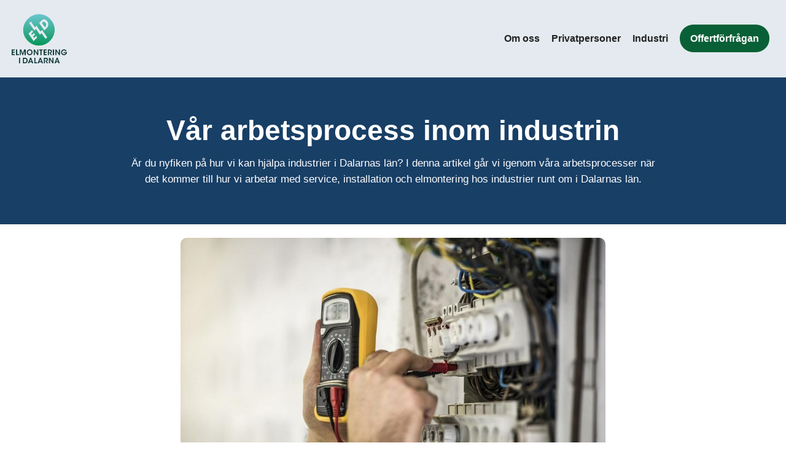

--- FILE ---
content_type: text/html; charset=utf-8
request_url: https://www.eidab.se/sida/var-arbetsprocess-inom-industrin
body_size: 28712
content:
<!DOCTYPE html>

<html lang="sv">
  <head>
      

<meta name="csrf-param" content="authenticity_token" />
<meta name="csrf-token" content="aV7YEl6p4O7Kwiqdnt2mFtdfYZhgzO5LQIokC98XJRZ0KZ-B3q0kgh9Pihuvz3cgdrR64z6lnbJymiljs8OqTg" />


<!-- ######################################## -->

<!--            META CUSTOM DOMAIN            -->

<!-- ######################################## -->

 

<!-- Must be in this order -->
<link rel="stylesheet" href="/assets/tailwind_application-05b7497e9d85e208bfd8d2b5b7227edf4a4a53a3685a8458f88d467ae06350d8.css" />
<link rel="stylesheet" href="/assets/custom_application-7e25002054adf5f800ee60d2e791d2094fe1d8751269f8f8127409cfb557d4a0.css" />

  <link rel="stylesheet" href="/assets/themes-1d6041024bc27bc6a04f1be8dd2cd300b4b3f0ea5b4317538aceef27423a2faf.css" />

<script src="https://maps.googleapis.com/maps/api/js?key=AIzaSyCOwyOcXj1s9a7bF_Wp_DZXnBee5FLDXto&amp;libraries=places" async="async"></script>



<!--- JAVASCIRPT -->
<script src="/assets/application-8bbc919c37c0d2bede2354c34fb86b1d369b2b6bef6a3fa93857f61d9346915e.js" defer="defer" type="module"></script>
<script src="/assets/packs/Form-ae608f57cf7a298a14251ce251c1b0c976ba131cce2faa4e880bddf94b4ad01b.js" defer="defer" type="module"></script>
<script src="/assets/Marketing-33fb8bec9d522e115560ad4467bf11831343205dbe78669133cb8ea2fd0866ab.js" defer="defer" type="module"></script>





<!-- Title -->
<title>Vår arbetsprocess inom industrin - Eidab</title>

<meta name='robots' content='all'>


  <script type="application/ld+json">
    {
      "@context": "https://schema.org",
      "@type": "BreadcrumbList",
      "itemListElement": [
        {"@type":"ListItem","position":1,"name":"Hem","item":"https://www.eidab.se"},
        {
          "@type": "ListItem",
          "position": 2,
          "name": "Artiklar",
          "item": "https://www.eidab.se/våra-artiklar"
        },
        {
          "@type": "ListItem",
          "position": 3,
          "name": "Vår arbetsprocess inom industrin",
          "item": "https://www.eidab.se/sida/var-arbetsprocess-inom-industrin"
        }
      ]
    }
  </script>






  <script type="application/ld+json">
    {
      "@context": "https://schema.org",
      "@type": "Article",
      "@id": "https://www.eidab.se/sida/var-arbetsprocess-inom-industrin#article",
      
      "mainEntityOfPage": {
        "@type": "WebPage",
        "@id": "https://www.eidab.se/sida/var-arbetsprocess-inom-industrin"
      },
      
      "url": "https://www.eidab.se/sida/var-arbetsprocess-inom-industrin",

      "headline": "Vår arbetsprocess inom industrin",
      "description": "Är du nyfiken på hur vi kan hjälpa industrier i Dalarnas län? I denna artikel går vi igenom våra arbetsprocesser när det kommer till hur vi arbetar med service, installation och elmontering hos industrier runt om i Dalarnas län.",
      "copyrightYear": 2026,
      
      "image": [
        {"@type":"ImageObject","url":"https://s3.eu-west-2.amazonaws.com/byggservice/photos/images/000/024/554/large/elmontering-i-dalarna-ab-bild.jpg"}
      ],

      "thumbnailUrl": "https://s3.eu-west-2.amazonaws.com/byggservice/photos/images/000/024/554/large/elmontering-i-dalarna-ab-bild.jpg",
      
      "dateCreated": "2023-06-12T11:03:20+02:00",
      "datePublished": "2023-06-12T11:03:20+02:00",
      "dateModified": "2023-12-07T13:57:36+01:00",
      
      "inLanguage": "sv-SE",
      
      
          "author": [{
              "@type": "Person",
              "name": "Redaktör på Eidab"
            }],

      "publisher": {
        "@type": "Organization",
        "@id": "https://www.eidab.se#organization",
        "name": "Eidab",
        "logo": {
            "@type": "ImageObject",
            "url": "https://s3.eu-west-2.amazonaws.com/byggservice/photos/images/000/024/546/thumb/elmontering-i-dalarna-ab-logotyp.png"
        }
      },
      
      "isPartOf": [
        {
          "@type": "WebSite",
          "@id": "https://www.eidab.se#website",
          "name": "Eidab",
          "url": "https://www.eidab.se"
        }
      ]
    }
  </script>




<!-- Schema.org LocalBusiness -->
  <script type="application/ld+json">
    { 
      "@context": "https://schema.org", 
      "@type": "LocalBusiness", 
      "@id": "https://www.eidab.se#organization",
      "name": "Eidab", 
      "description": "Är du bosatt i Dalarna och behöver hjälp av erfarna elektriker? Kontakta oss på Elmontering i Dalarna redan idag så tar vi hand om ditt projekt!",
      "image": "https://s3.eu-west-2.amazonaws.com/byggservice/photos/images/000/024/554/large/elmontering-i-dalarna-ab-bild.jpg",
      "url": "https://www.eidab.se",
        "logo": {
          "@type": "ImageObject",
          "url": "https://s3.eu-west-2.amazonaws.com/byggservice/photos/images/000/024/546/thumb/elmontering-i-dalarna-ab-logotyp.png"
        },
      
          "email": "hakan@eidab.se",

          "telephone": "0705797526",

          "address": {
            "@type": "PostalAddress",
            "streetAddress": "ANDRAKEBYN 76, 791 95 Falun, Dalarnas län",
            
              "addressLocality": "Falun",
            
              "addressRegion": "Dalarnas län",
            
            "addressCountry": "SE"
          },
      
      "contactPoint": [
        { 
          "@type": "ContactPoint",
            "email": "hakan@eidab.se",
          "contactType": "customer service"
        } 
      ]
      
    }
  </script>



<!-- Set character encoding for the document -->
<meta charset="utf-8">
<meta http-equiv="Content-Language" content="sv-SE" />
<meta property="og:site_name" content="Eidab">
<meta property="og:locale" content="sv-SE">

<!-- Instruct Internet Explorer to use its latest rendering engine -->
<meta http-equiv="X-UA-Compatible" content="IE=edge,chrome=1" />
<script type="text/javascript">window.NREUM||(NREUM={});NREUM.info={"beacon":"bam.nr-data.net","errorBeacon":"bam.nr-data.net","licenseKey":"NRJS-3065e1f2ca3674032a7","applicationID":"592431955","transactionName":"Jl1WQ0AODloDRRdUBBdZXUNbDwUZBUJLTQoIbVxYXwALWBUYWUsRDFFUUg==","queueTime":2,"applicationTime":298,"agent":""}</script>
<script type="text/javascript">(window.NREUM||(NREUM={})).init={ajax:{deny_list:["bam.nr-data.net"]},feature_flags:["soft_nav"]};(window.NREUM||(NREUM={})).loader_config={licenseKey:"NRJS-3065e1f2ca3674032a7",applicationID:"592431955",browserID:"601587301"};;/*! For license information please see nr-loader-rum-1.308.0.min.js.LICENSE.txt */
(()=>{var e,t,r={163:(e,t,r)=>{"use strict";r.d(t,{j:()=>E});var n=r(384),i=r(1741);var a=r(2555);r(860).K7.genericEvents;const s="experimental.resources",o="register",c=e=>{if(!e||"string"!=typeof e)return!1;try{document.createDocumentFragment().querySelector(e)}catch{return!1}return!0};var d=r(2614),u=r(944),l=r(8122);const f="[data-nr-mask]",g=e=>(0,l.a)(e,(()=>{const e={feature_flags:[],experimental:{allow_registered_children:!1,resources:!1},mask_selector:"*",block_selector:"[data-nr-block]",mask_input_options:{color:!1,date:!1,"datetime-local":!1,email:!1,month:!1,number:!1,range:!1,search:!1,tel:!1,text:!1,time:!1,url:!1,week:!1,textarea:!1,select:!1,password:!0}};return{ajax:{deny_list:void 0,block_internal:!0,enabled:!0,autoStart:!0},api:{get allow_registered_children(){return e.feature_flags.includes(o)||e.experimental.allow_registered_children},set allow_registered_children(t){e.experimental.allow_registered_children=t},duplicate_registered_data:!1},browser_consent_mode:{enabled:!1},distributed_tracing:{enabled:void 0,exclude_newrelic_header:void 0,cors_use_newrelic_header:void 0,cors_use_tracecontext_headers:void 0,allowed_origins:void 0},get feature_flags(){return e.feature_flags},set feature_flags(t){e.feature_flags=t},generic_events:{enabled:!0,autoStart:!0},harvest:{interval:30},jserrors:{enabled:!0,autoStart:!0},logging:{enabled:!0,autoStart:!0},metrics:{enabled:!0,autoStart:!0},obfuscate:void 0,page_action:{enabled:!0},page_view_event:{enabled:!0,autoStart:!0},page_view_timing:{enabled:!0,autoStart:!0},performance:{capture_marks:!1,capture_measures:!1,capture_detail:!0,resources:{get enabled(){return e.feature_flags.includes(s)||e.experimental.resources},set enabled(t){e.experimental.resources=t},asset_types:[],first_party_domains:[],ignore_newrelic:!0}},privacy:{cookies_enabled:!0},proxy:{assets:void 0,beacon:void 0},session:{expiresMs:d.wk,inactiveMs:d.BB},session_replay:{autoStart:!0,enabled:!1,preload:!1,sampling_rate:10,error_sampling_rate:100,collect_fonts:!1,inline_images:!1,fix_stylesheets:!0,mask_all_inputs:!0,get mask_text_selector(){return e.mask_selector},set mask_text_selector(t){c(t)?e.mask_selector="".concat(t,",").concat(f):""===t||null===t?e.mask_selector=f:(0,u.R)(5,t)},get block_class(){return"nr-block"},get ignore_class(){return"nr-ignore"},get mask_text_class(){return"nr-mask"},get block_selector(){return e.block_selector},set block_selector(t){c(t)?e.block_selector+=",".concat(t):""!==t&&(0,u.R)(6,t)},get mask_input_options(){return e.mask_input_options},set mask_input_options(t){t&&"object"==typeof t?e.mask_input_options={...t,password:!0}:(0,u.R)(7,t)}},session_trace:{enabled:!0,autoStart:!0},soft_navigations:{enabled:!0,autoStart:!0},spa:{enabled:!0,autoStart:!0},ssl:void 0,user_actions:{enabled:!0,elementAttributes:["id","className","tagName","type"]}}})());var p=r(6154),m=r(9324);let h=0;const v={buildEnv:m.F3,distMethod:m.Xs,version:m.xv,originTime:p.WN},b={consented:!1},y={appMetadata:{},get consented(){return this.session?.state?.consent||b.consented},set consented(e){b.consented=e},customTransaction:void 0,denyList:void 0,disabled:!1,harvester:void 0,isolatedBacklog:!1,isRecording:!1,loaderType:void 0,maxBytes:3e4,obfuscator:void 0,onerror:void 0,ptid:void 0,releaseIds:{},session:void 0,timeKeeper:void 0,registeredEntities:[],jsAttributesMetadata:{bytes:0},get harvestCount(){return++h}},_=e=>{const t=(0,l.a)(e,y),r=Object.keys(v).reduce((e,t)=>(e[t]={value:v[t],writable:!1,configurable:!0,enumerable:!0},e),{});return Object.defineProperties(t,r)};var w=r(5701);const x=e=>{const t=e.startsWith("http");e+="/",r.p=t?e:"https://"+e};var R=r(7836),k=r(3241);const A={accountID:void 0,trustKey:void 0,agentID:void 0,licenseKey:void 0,applicationID:void 0,xpid:void 0},S=e=>(0,l.a)(e,A),T=new Set;function E(e,t={},r,s){let{init:o,info:c,loader_config:d,runtime:u={},exposed:l=!0}=t;if(!c){const e=(0,n.pV)();o=e.init,c=e.info,d=e.loader_config}e.init=g(o||{}),e.loader_config=S(d||{}),c.jsAttributes??={},p.bv&&(c.jsAttributes.isWorker=!0),e.info=(0,a.D)(c);const f=e.init,m=[c.beacon,c.errorBeacon];T.has(e.agentIdentifier)||(f.proxy.assets&&(x(f.proxy.assets),m.push(f.proxy.assets)),f.proxy.beacon&&m.push(f.proxy.beacon),e.beacons=[...m],function(e){const t=(0,n.pV)();Object.getOwnPropertyNames(i.W.prototype).forEach(r=>{const n=i.W.prototype[r];if("function"!=typeof n||"constructor"===n)return;let a=t[r];e[r]&&!1!==e.exposed&&"micro-agent"!==e.runtime?.loaderType&&(t[r]=(...t)=>{const n=e[r](...t);return a?a(...t):n})})}(e),(0,n.US)("activatedFeatures",w.B)),u.denyList=[...f.ajax.deny_list||[],...f.ajax.block_internal?m:[]],u.ptid=e.agentIdentifier,u.loaderType=r,e.runtime=_(u),T.has(e.agentIdentifier)||(e.ee=R.ee.get(e.agentIdentifier),e.exposed=l,(0,k.W)({agentIdentifier:e.agentIdentifier,drained:!!w.B?.[e.agentIdentifier],type:"lifecycle",name:"initialize",feature:void 0,data:e.config})),T.add(e.agentIdentifier)}},384:(e,t,r)=>{"use strict";r.d(t,{NT:()=>s,US:()=>u,Zm:()=>o,bQ:()=>d,dV:()=>c,pV:()=>l});var n=r(6154),i=r(1863),a=r(1910);const s={beacon:"bam.nr-data.net",errorBeacon:"bam.nr-data.net"};function o(){return n.gm.NREUM||(n.gm.NREUM={}),void 0===n.gm.newrelic&&(n.gm.newrelic=n.gm.NREUM),n.gm.NREUM}function c(){let e=o();return e.o||(e.o={ST:n.gm.setTimeout,SI:n.gm.setImmediate||n.gm.setInterval,CT:n.gm.clearTimeout,XHR:n.gm.XMLHttpRequest,REQ:n.gm.Request,EV:n.gm.Event,PR:n.gm.Promise,MO:n.gm.MutationObserver,FETCH:n.gm.fetch,WS:n.gm.WebSocket},(0,a.i)(...Object.values(e.o))),e}function d(e,t){let r=o();r.initializedAgents??={},t.initializedAt={ms:(0,i.t)(),date:new Date},r.initializedAgents[e]=t}function u(e,t){o()[e]=t}function l(){return function(){let e=o();const t=e.info||{};e.info={beacon:s.beacon,errorBeacon:s.errorBeacon,...t}}(),function(){let e=o();const t=e.init||{};e.init={...t}}(),c(),function(){let e=o();const t=e.loader_config||{};e.loader_config={...t}}(),o()}},782:(e,t,r)=>{"use strict";r.d(t,{T:()=>n});const n=r(860).K7.pageViewTiming},860:(e,t,r)=>{"use strict";r.d(t,{$J:()=>u,K7:()=>c,P3:()=>d,XX:()=>i,Yy:()=>o,df:()=>a,qY:()=>n,v4:()=>s});const n="events",i="jserrors",a="browser/blobs",s="rum",o="browser/logs",c={ajax:"ajax",genericEvents:"generic_events",jserrors:i,logging:"logging",metrics:"metrics",pageAction:"page_action",pageViewEvent:"page_view_event",pageViewTiming:"page_view_timing",sessionReplay:"session_replay",sessionTrace:"session_trace",softNav:"soft_navigations",spa:"spa"},d={[c.pageViewEvent]:1,[c.pageViewTiming]:2,[c.metrics]:3,[c.jserrors]:4,[c.spa]:5,[c.ajax]:6,[c.sessionTrace]:7,[c.softNav]:8,[c.sessionReplay]:9,[c.logging]:10,[c.genericEvents]:11},u={[c.pageViewEvent]:s,[c.pageViewTiming]:n,[c.ajax]:n,[c.spa]:n,[c.softNav]:n,[c.metrics]:i,[c.jserrors]:i,[c.sessionTrace]:a,[c.sessionReplay]:a,[c.logging]:o,[c.genericEvents]:"ins"}},944:(e,t,r)=>{"use strict";r.d(t,{R:()=>i});var n=r(3241);function i(e,t){"function"==typeof console.debug&&(console.debug("New Relic Warning: https://github.com/newrelic/newrelic-browser-agent/blob/main/docs/warning-codes.md#".concat(e),t),(0,n.W)({agentIdentifier:null,drained:null,type:"data",name:"warn",feature:"warn",data:{code:e,secondary:t}}))}},1687:(e,t,r)=>{"use strict";r.d(t,{Ak:()=>d,Ze:()=>f,x3:()=>u});var n=r(3241),i=r(7836),a=r(3606),s=r(860),o=r(2646);const c={};function d(e,t){const r={staged:!1,priority:s.P3[t]||0};l(e),c[e].get(t)||c[e].set(t,r)}function u(e,t){e&&c[e]&&(c[e].get(t)&&c[e].delete(t),p(e,t,!1),c[e].size&&g(e))}function l(e){if(!e)throw new Error("agentIdentifier required");c[e]||(c[e]=new Map)}function f(e="",t="feature",r=!1){if(l(e),!e||!c[e].get(t)||r)return p(e,t);c[e].get(t).staged=!0,g(e)}function g(e){const t=Array.from(c[e]);t.every(([e,t])=>t.staged)&&(t.sort((e,t)=>e[1].priority-t[1].priority),t.forEach(([t])=>{c[e].delete(t),p(e,t)}))}function p(e,t,r=!0){const s=e?i.ee.get(e):i.ee,c=a.i.handlers;if(!s.aborted&&s.backlog&&c){if((0,n.W)({agentIdentifier:e,type:"lifecycle",name:"drain",feature:t}),r){const e=s.backlog[t],r=c[t];if(r){for(let t=0;e&&t<e.length;++t)m(e[t],r);Object.entries(r).forEach(([e,t])=>{Object.values(t||{}).forEach(t=>{t[0]?.on&&t[0]?.context()instanceof o.y&&t[0].on(e,t[1])})})}}s.isolatedBacklog||delete c[t],s.backlog[t]=null,s.emit("drain-"+t,[])}}function m(e,t){var r=e[1];Object.values(t[r]||{}).forEach(t=>{var r=e[0];if(t[0]===r){var n=t[1],i=e[3],a=e[2];n.apply(i,a)}})}},1738:(e,t,r)=>{"use strict";r.d(t,{U:()=>g,Y:()=>f});var n=r(3241),i=r(9908),a=r(1863),s=r(944),o=r(5701),c=r(3969),d=r(8362),u=r(860),l=r(4261);function f(e,t,r,a){const f=a||r;!f||f[e]&&f[e]!==d.d.prototype[e]||(f[e]=function(){(0,i.p)(c.xV,["API/"+e+"/called"],void 0,u.K7.metrics,r.ee),(0,n.W)({agentIdentifier:r.agentIdentifier,drained:!!o.B?.[r.agentIdentifier],type:"data",name:"api",feature:l.Pl+e,data:{}});try{return t.apply(this,arguments)}catch(e){(0,s.R)(23,e)}})}function g(e,t,r,n,s){const o=e.info;null===r?delete o.jsAttributes[t]:o.jsAttributes[t]=r,(s||null===r)&&(0,i.p)(l.Pl+n,[(0,a.t)(),t,r],void 0,"session",e.ee)}},1741:(e,t,r)=>{"use strict";r.d(t,{W:()=>a});var n=r(944),i=r(4261);class a{#e(e,...t){if(this[e]!==a.prototype[e])return this[e](...t);(0,n.R)(35,e)}addPageAction(e,t){return this.#e(i.hG,e,t)}register(e){return this.#e(i.eY,e)}recordCustomEvent(e,t){return this.#e(i.fF,e,t)}setPageViewName(e,t){return this.#e(i.Fw,e,t)}setCustomAttribute(e,t,r){return this.#e(i.cD,e,t,r)}noticeError(e,t){return this.#e(i.o5,e,t)}setUserId(e,t=!1){return this.#e(i.Dl,e,t)}setApplicationVersion(e){return this.#e(i.nb,e)}setErrorHandler(e){return this.#e(i.bt,e)}addRelease(e,t){return this.#e(i.k6,e,t)}log(e,t){return this.#e(i.$9,e,t)}start(){return this.#e(i.d3)}finished(e){return this.#e(i.BL,e)}recordReplay(){return this.#e(i.CH)}pauseReplay(){return this.#e(i.Tb)}addToTrace(e){return this.#e(i.U2,e)}setCurrentRouteName(e){return this.#e(i.PA,e)}interaction(e){return this.#e(i.dT,e)}wrapLogger(e,t,r){return this.#e(i.Wb,e,t,r)}measure(e,t){return this.#e(i.V1,e,t)}consent(e){return this.#e(i.Pv,e)}}},1863:(e,t,r)=>{"use strict";function n(){return Math.floor(performance.now())}r.d(t,{t:()=>n})},1910:(e,t,r)=>{"use strict";r.d(t,{i:()=>a});var n=r(944);const i=new Map;function a(...e){return e.every(e=>{if(i.has(e))return i.get(e);const t="function"==typeof e?e.toString():"",r=t.includes("[native code]"),a=t.includes("nrWrapper");return r||a||(0,n.R)(64,e?.name||t),i.set(e,r),r})}},2555:(e,t,r)=>{"use strict";r.d(t,{D:()=>o,f:()=>s});var n=r(384),i=r(8122);const a={beacon:n.NT.beacon,errorBeacon:n.NT.errorBeacon,licenseKey:void 0,applicationID:void 0,sa:void 0,queueTime:void 0,applicationTime:void 0,ttGuid:void 0,user:void 0,account:void 0,product:void 0,extra:void 0,jsAttributes:{},userAttributes:void 0,atts:void 0,transactionName:void 0,tNamePlain:void 0};function s(e){try{return!!e.licenseKey&&!!e.errorBeacon&&!!e.applicationID}catch(e){return!1}}const o=e=>(0,i.a)(e,a)},2614:(e,t,r)=>{"use strict";r.d(t,{BB:()=>s,H3:()=>n,g:()=>d,iL:()=>c,tS:()=>o,uh:()=>i,wk:()=>a});const n="NRBA",i="SESSION",a=144e5,s=18e5,o={STARTED:"session-started",PAUSE:"session-pause",RESET:"session-reset",RESUME:"session-resume",UPDATE:"session-update"},c={SAME_TAB:"same-tab",CROSS_TAB:"cross-tab"},d={OFF:0,FULL:1,ERROR:2}},2646:(e,t,r)=>{"use strict";r.d(t,{y:()=>n});class n{constructor(e){this.contextId=e}}},2843:(e,t,r)=>{"use strict";r.d(t,{G:()=>a,u:()=>i});var n=r(3878);function i(e,t=!1,r,i){(0,n.DD)("visibilitychange",function(){if(t)return void("hidden"===document.visibilityState&&e());e(document.visibilityState)},r,i)}function a(e,t,r){(0,n.sp)("pagehide",e,t,r)}},3241:(e,t,r)=>{"use strict";r.d(t,{W:()=>a});var n=r(6154);const i="newrelic";function a(e={}){try{n.gm.dispatchEvent(new CustomEvent(i,{detail:e}))}catch(e){}}},3606:(e,t,r)=>{"use strict";r.d(t,{i:()=>a});var n=r(9908);a.on=s;var i=a.handlers={};function a(e,t,r,a){s(a||n.d,i,e,t,r)}function s(e,t,r,i,a){a||(a="feature"),e||(e=n.d);var s=t[a]=t[a]||{};(s[r]=s[r]||[]).push([e,i])}},3878:(e,t,r)=>{"use strict";function n(e,t){return{capture:e,passive:!1,signal:t}}function i(e,t,r=!1,i){window.addEventListener(e,t,n(r,i))}function a(e,t,r=!1,i){document.addEventListener(e,t,n(r,i))}r.d(t,{DD:()=>a,jT:()=>n,sp:()=>i})},3969:(e,t,r)=>{"use strict";r.d(t,{TZ:()=>n,XG:()=>o,rs:()=>i,xV:()=>s,z_:()=>a});const n=r(860).K7.metrics,i="sm",a="cm",s="storeSupportabilityMetrics",o="storeEventMetrics"},4234:(e,t,r)=>{"use strict";r.d(t,{W:()=>a});var n=r(7836),i=r(1687);class a{constructor(e,t){this.agentIdentifier=e,this.ee=n.ee.get(e),this.featureName=t,this.blocked=!1}deregisterDrain(){(0,i.x3)(this.agentIdentifier,this.featureName)}}},4261:(e,t,r)=>{"use strict";r.d(t,{$9:()=>d,BL:()=>o,CH:()=>g,Dl:()=>_,Fw:()=>y,PA:()=>h,Pl:()=>n,Pv:()=>k,Tb:()=>l,U2:()=>a,V1:()=>R,Wb:()=>x,bt:()=>b,cD:()=>v,d3:()=>w,dT:()=>c,eY:()=>p,fF:()=>f,hG:()=>i,k6:()=>s,nb:()=>m,o5:()=>u});const n="api-",i="addPageAction",a="addToTrace",s="addRelease",o="finished",c="interaction",d="log",u="noticeError",l="pauseReplay",f="recordCustomEvent",g="recordReplay",p="register",m="setApplicationVersion",h="setCurrentRouteName",v="setCustomAttribute",b="setErrorHandler",y="setPageViewName",_="setUserId",w="start",x="wrapLogger",R="measure",k="consent"},5289:(e,t,r)=>{"use strict";r.d(t,{GG:()=>s,Qr:()=>c,sB:()=>o});var n=r(3878),i=r(6389);function a(){return"undefined"==typeof document||"complete"===document.readyState}function s(e,t){if(a())return e();const r=(0,i.J)(e),s=setInterval(()=>{a()&&(clearInterval(s),r())},500);(0,n.sp)("load",r,t)}function o(e){if(a())return e();(0,n.DD)("DOMContentLoaded",e)}function c(e){if(a())return e();(0,n.sp)("popstate",e)}},5607:(e,t,r)=>{"use strict";r.d(t,{W:()=>n});const n=(0,r(9566).bz)()},5701:(e,t,r)=>{"use strict";r.d(t,{B:()=>a,t:()=>s});var n=r(3241);const i=new Set,a={};function s(e,t){const r=t.agentIdentifier;a[r]??={},e&&"object"==typeof e&&(i.has(r)||(t.ee.emit("rumresp",[e]),a[r]=e,i.add(r),(0,n.W)({agentIdentifier:r,loaded:!0,drained:!0,type:"lifecycle",name:"load",feature:void 0,data:e})))}},6154:(e,t,r)=>{"use strict";r.d(t,{OF:()=>c,RI:()=>i,WN:()=>u,bv:()=>a,eN:()=>l,gm:()=>s,mw:()=>o,sb:()=>d});var n=r(1863);const i="undefined"!=typeof window&&!!window.document,a="undefined"!=typeof WorkerGlobalScope&&("undefined"!=typeof self&&self instanceof WorkerGlobalScope&&self.navigator instanceof WorkerNavigator||"undefined"!=typeof globalThis&&globalThis instanceof WorkerGlobalScope&&globalThis.navigator instanceof WorkerNavigator),s=i?window:"undefined"!=typeof WorkerGlobalScope&&("undefined"!=typeof self&&self instanceof WorkerGlobalScope&&self||"undefined"!=typeof globalThis&&globalThis instanceof WorkerGlobalScope&&globalThis),o=Boolean("hidden"===s?.document?.visibilityState),c=/iPad|iPhone|iPod/.test(s.navigator?.userAgent),d=c&&"undefined"==typeof SharedWorker,u=((()=>{const e=s.navigator?.userAgent?.match(/Firefox[/\s](\d+\.\d+)/);Array.isArray(e)&&e.length>=2&&e[1]})(),Date.now()-(0,n.t)()),l=()=>"undefined"!=typeof PerformanceNavigationTiming&&s?.performance?.getEntriesByType("navigation")?.[0]?.responseStart},6389:(e,t,r)=>{"use strict";function n(e,t=500,r={}){const n=r?.leading||!1;let i;return(...r)=>{n&&void 0===i&&(e.apply(this,r),i=setTimeout(()=>{i=clearTimeout(i)},t)),n||(clearTimeout(i),i=setTimeout(()=>{e.apply(this,r)},t))}}function i(e){let t=!1;return(...r)=>{t||(t=!0,e.apply(this,r))}}r.d(t,{J:()=>i,s:()=>n})},6630:(e,t,r)=>{"use strict";r.d(t,{T:()=>n});const n=r(860).K7.pageViewEvent},7699:(e,t,r)=>{"use strict";r.d(t,{It:()=>a,KC:()=>o,No:()=>i,qh:()=>s});var n=r(860);const i=16e3,a=1e6,s="SESSION_ERROR",o={[n.K7.logging]:!0,[n.K7.genericEvents]:!1,[n.K7.jserrors]:!1,[n.K7.ajax]:!1}},7836:(e,t,r)=>{"use strict";r.d(t,{P:()=>o,ee:()=>c});var n=r(384),i=r(8990),a=r(2646),s=r(5607);const o="nr@context:".concat(s.W),c=function e(t,r){var n={},s={},u={},l=!1;try{l=16===r.length&&d.initializedAgents?.[r]?.runtime.isolatedBacklog}catch(e){}var f={on:p,addEventListener:p,removeEventListener:function(e,t){var r=n[e];if(!r)return;for(var i=0;i<r.length;i++)r[i]===t&&r.splice(i,1)},emit:function(e,r,n,i,a){!1!==a&&(a=!0);if(c.aborted&&!i)return;t&&a&&t.emit(e,r,n);var o=g(n);m(e).forEach(e=>{e.apply(o,r)});var d=v()[s[e]];d&&d.push([f,e,r,o]);return o},get:h,listeners:m,context:g,buffer:function(e,t){const r=v();if(t=t||"feature",f.aborted)return;Object.entries(e||{}).forEach(([e,n])=>{s[n]=t,t in r||(r[t]=[])})},abort:function(){f._aborted=!0,Object.keys(f.backlog).forEach(e=>{delete f.backlog[e]})},isBuffering:function(e){return!!v()[s[e]]},debugId:r,backlog:l?{}:t&&"object"==typeof t.backlog?t.backlog:{},isolatedBacklog:l};return Object.defineProperty(f,"aborted",{get:()=>{let e=f._aborted||!1;return e||(t&&(e=t.aborted),e)}}),f;function g(e){return e&&e instanceof a.y?e:e?(0,i.I)(e,o,()=>new a.y(o)):new a.y(o)}function p(e,t){n[e]=m(e).concat(t)}function m(e){return n[e]||[]}function h(t){return u[t]=u[t]||e(f,t)}function v(){return f.backlog}}(void 0,"globalEE"),d=(0,n.Zm)();d.ee||(d.ee=c)},8122:(e,t,r)=>{"use strict";r.d(t,{a:()=>i});var n=r(944);function i(e,t){try{if(!e||"object"!=typeof e)return(0,n.R)(3);if(!t||"object"!=typeof t)return(0,n.R)(4);const r=Object.create(Object.getPrototypeOf(t),Object.getOwnPropertyDescriptors(t)),a=0===Object.keys(r).length?e:r;for(let s in a)if(void 0!==e[s])try{if(null===e[s]){r[s]=null;continue}Array.isArray(e[s])&&Array.isArray(t[s])?r[s]=Array.from(new Set([...e[s],...t[s]])):"object"==typeof e[s]&&"object"==typeof t[s]?r[s]=i(e[s],t[s]):r[s]=e[s]}catch(e){r[s]||(0,n.R)(1,e)}return r}catch(e){(0,n.R)(2,e)}}},8362:(e,t,r)=>{"use strict";r.d(t,{d:()=>a});var n=r(9566),i=r(1741);class a extends i.W{agentIdentifier=(0,n.LA)(16)}},8374:(e,t,r)=>{r.nc=(()=>{try{return document?.currentScript?.nonce}catch(e){}return""})()},8990:(e,t,r)=>{"use strict";r.d(t,{I:()=>i});var n=Object.prototype.hasOwnProperty;function i(e,t,r){if(n.call(e,t))return e[t];var i=r();if(Object.defineProperty&&Object.keys)try{return Object.defineProperty(e,t,{value:i,writable:!0,enumerable:!1}),i}catch(e){}return e[t]=i,i}},9324:(e,t,r)=>{"use strict";r.d(t,{F3:()=>i,Xs:()=>a,xv:()=>n});const n="1.308.0",i="PROD",a="CDN"},9566:(e,t,r)=>{"use strict";r.d(t,{LA:()=>o,bz:()=>s});var n=r(6154);const i="xxxxxxxx-xxxx-4xxx-yxxx-xxxxxxxxxxxx";function a(e,t){return e?15&e[t]:16*Math.random()|0}function s(){const e=n.gm?.crypto||n.gm?.msCrypto;let t,r=0;return e&&e.getRandomValues&&(t=e.getRandomValues(new Uint8Array(30))),i.split("").map(e=>"x"===e?a(t,r++).toString(16):"y"===e?(3&a()|8).toString(16):e).join("")}function o(e){const t=n.gm?.crypto||n.gm?.msCrypto;let r,i=0;t&&t.getRandomValues&&(r=t.getRandomValues(new Uint8Array(e)));const s=[];for(var o=0;o<e;o++)s.push(a(r,i++).toString(16));return s.join("")}},9908:(e,t,r)=>{"use strict";r.d(t,{d:()=>n,p:()=>i});var n=r(7836).ee.get("handle");function i(e,t,r,i,a){a?(a.buffer([e],i),a.emit(e,t,r)):(n.buffer([e],i),n.emit(e,t,r))}}},n={};function i(e){var t=n[e];if(void 0!==t)return t.exports;var a=n[e]={exports:{}};return r[e](a,a.exports,i),a.exports}i.m=r,i.d=(e,t)=>{for(var r in t)i.o(t,r)&&!i.o(e,r)&&Object.defineProperty(e,r,{enumerable:!0,get:t[r]})},i.f={},i.e=e=>Promise.all(Object.keys(i.f).reduce((t,r)=>(i.f[r](e,t),t),[])),i.u=e=>"nr-rum-1.308.0.min.js",i.o=(e,t)=>Object.prototype.hasOwnProperty.call(e,t),e={},t="NRBA-1.308.0.PROD:",i.l=(r,n,a,s)=>{if(e[r])e[r].push(n);else{var o,c;if(void 0!==a)for(var d=document.getElementsByTagName("script"),u=0;u<d.length;u++){var l=d[u];if(l.getAttribute("src")==r||l.getAttribute("data-webpack")==t+a){o=l;break}}if(!o){c=!0;var f={296:"sha512-+MIMDsOcckGXa1EdWHqFNv7P+JUkd5kQwCBr3KE6uCvnsBNUrdSt4a/3/L4j4TxtnaMNjHpza2/erNQbpacJQA=="};(o=document.createElement("script")).charset="utf-8",i.nc&&o.setAttribute("nonce",i.nc),o.setAttribute("data-webpack",t+a),o.src=r,0!==o.src.indexOf(window.location.origin+"/")&&(o.crossOrigin="anonymous"),f[s]&&(o.integrity=f[s])}e[r]=[n];var g=(t,n)=>{o.onerror=o.onload=null,clearTimeout(p);var i=e[r];if(delete e[r],o.parentNode&&o.parentNode.removeChild(o),i&&i.forEach(e=>e(n)),t)return t(n)},p=setTimeout(g.bind(null,void 0,{type:"timeout",target:o}),12e4);o.onerror=g.bind(null,o.onerror),o.onload=g.bind(null,o.onload),c&&document.head.appendChild(o)}},i.r=e=>{"undefined"!=typeof Symbol&&Symbol.toStringTag&&Object.defineProperty(e,Symbol.toStringTag,{value:"Module"}),Object.defineProperty(e,"__esModule",{value:!0})},i.p="https://js-agent.newrelic.com/",(()=>{var e={374:0,840:0};i.f.j=(t,r)=>{var n=i.o(e,t)?e[t]:void 0;if(0!==n)if(n)r.push(n[2]);else{var a=new Promise((r,i)=>n=e[t]=[r,i]);r.push(n[2]=a);var s=i.p+i.u(t),o=new Error;i.l(s,r=>{if(i.o(e,t)&&(0!==(n=e[t])&&(e[t]=void 0),n)){var a=r&&("load"===r.type?"missing":r.type),s=r&&r.target&&r.target.src;o.message="Loading chunk "+t+" failed: ("+a+": "+s+")",o.name="ChunkLoadError",o.type=a,o.request=s,n[1](o)}},"chunk-"+t,t)}};var t=(t,r)=>{var n,a,[s,o,c]=r,d=0;if(s.some(t=>0!==e[t])){for(n in o)i.o(o,n)&&(i.m[n]=o[n]);if(c)c(i)}for(t&&t(r);d<s.length;d++)a=s[d],i.o(e,a)&&e[a]&&e[a][0](),e[a]=0},r=self["webpackChunk:NRBA-1.308.0.PROD"]=self["webpackChunk:NRBA-1.308.0.PROD"]||[];r.forEach(t.bind(null,0)),r.push=t.bind(null,r.push.bind(r))})(),(()=>{"use strict";i(8374);var e=i(8362),t=i(860);const r=Object.values(t.K7);var n=i(163);var a=i(9908),s=i(1863),o=i(4261),c=i(1738);var d=i(1687),u=i(4234),l=i(5289),f=i(6154),g=i(944),p=i(384);const m=e=>f.RI&&!0===e?.privacy.cookies_enabled;function h(e){return!!(0,p.dV)().o.MO&&m(e)&&!0===e?.session_trace.enabled}var v=i(6389),b=i(7699);class y extends u.W{constructor(e,t){super(e.agentIdentifier,t),this.agentRef=e,this.abortHandler=void 0,this.featAggregate=void 0,this.loadedSuccessfully=void 0,this.onAggregateImported=new Promise(e=>{this.loadedSuccessfully=e}),this.deferred=Promise.resolve(),!1===e.init[this.featureName].autoStart?this.deferred=new Promise((t,r)=>{this.ee.on("manual-start-all",(0,v.J)(()=>{(0,d.Ak)(e.agentIdentifier,this.featureName),t()}))}):(0,d.Ak)(e.agentIdentifier,t)}importAggregator(e,t,r={}){if(this.featAggregate)return;const n=async()=>{let n;await this.deferred;try{if(m(e.init)){const{setupAgentSession:t}=await i.e(296).then(i.bind(i,3305));n=t(e)}}catch(e){(0,g.R)(20,e),this.ee.emit("internal-error",[e]),(0,a.p)(b.qh,[e],void 0,this.featureName,this.ee)}try{if(!this.#t(this.featureName,n,e.init))return(0,d.Ze)(this.agentIdentifier,this.featureName),void this.loadedSuccessfully(!1);const{Aggregate:i}=await t();this.featAggregate=new i(e,r),e.runtime.harvester.initializedAggregates.push(this.featAggregate),this.loadedSuccessfully(!0)}catch(e){(0,g.R)(34,e),this.abortHandler?.(),(0,d.Ze)(this.agentIdentifier,this.featureName,!0),this.loadedSuccessfully(!1),this.ee&&this.ee.abort()}};f.RI?(0,l.GG)(()=>n(),!0):n()}#t(e,r,n){if(this.blocked)return!1;switch(e){case t.K7.sessionReplay:return h(n)&&!!r;case t.K7.sessionTrace:return!!r;default:return!0}}}var _=i(6630),w=i(2614),x=i(3241);class R extends y{static featureName=_.T;constructor(e){var t;super(e,_.T),this.setupInspectionEvents(e.agentIdentifier),t=e,(0,c.Y)(o.Fw,function(e,r){"string"==typeof e&&("/"!==e.charAt(0)&&(e="/"+e),t.runtime.customTransaction=(r||"http://custom.transaction")+e,(0,a.p)(o.Pl+o.Fw,[(0,s.t)()],void 0,void 0,t.ee))},t),this.importAggregator(e,()=>i.e(296).then(i.bind(i,3943)))}setupInspectionEvents(e){const t=(t,r)=>{t&&(0,x.W)({agentIdentifier:e,timeStamp:t.timeStamp,loaded:"complete"===t.target.readyState,type:"window",name:r,data:t.target.location+""})};(0,l.sB)(e=>{t(e,"DOMContentLoaded")}),(0,l.GG)(e=>{t(e,"load")}),(0,l.Qr)(e=>{t(e,"navigate")}),this.ee.on(w.tS.UPDATE,(t,r)=>{(0,x.W)({agentIdentifier:e,type:"lifecycle",name:"session",data:r})})}}class k extends e.d{constructor(e){var t;(super(),f.gm)?(this.features={},(0,p.bQ)(this.agentIdentifier,this),this.desiredFeatures=new Set(e.features||[]),this.desiredFeatures.add(R),(0,n.j)(this,e,e.loaderType||"agent"),t=this,(0,c.Y)(o.cD,function(e,r,n=!1){if("string"==typeof e){if(["string","number","boolean"].includes(typeof r)||null===r)return(0,c.U)(t,e,r,o.cD,n);(0,g.R)(40,typeof r)}else(0,g.R)(39,typeof e)},t),function(e){(0,c.Y)(o.Dl,function(t,r=!1){if("string"!=typeof t&&null!==t)return void(0,g.R)(41,typeof t);const n=e.info.jsAttributes["enduser.id"];r&&null!=n&&n!==t?(0,a.p)(o.Pl+"setUserIdAndResetSession",[t],void 0,"session",e.ee):(0,c.U)(e,"enduser.id",t,o.Dl,!0)},e)}(this),function(e){(0,c.Y)(o.nb,function(t){if("string"==typeof t||null===t)return(0,c.U)(e,"application.version",t,o.nb,!1);(0,g.R)(42,typeof t)},e)}(this),function(e){(0,c.Y)(o.d3,function(){e.ee.emit("manual-start-all")},e)}(this),function(e){(0,c.Y)(o.Pv,function(t=!0){if("boolean"==typeof t){if((0,a.p)(o.Pl+o.Pv,[t],void 0,"session",e.ee),e.runtime.consented=t,t){const t=e.features.page_view_event;t.onAggregateImported.then(e=>{const r=t.featAggregate;e&&!r.sentRum&&r.sendRum()})}}else(0,g.R)(65,typeof t)},e)}(this),this.run()):(0,g.R)(21)}get config(){return{info:this.info,init:this.init,loader_config:this.loader_config,runtime:this.runtime}}get api(){return this}run(){try{const e=function(e){const t={};return r.forEach(r=>{t[r]=!!e[r]?.enabled}),t}(this.init),n=[...this.desiredFeatures];n.sort((e,r)=>t.P3[e.featureName]-t.P3[r.featureName]),n.forEach(r=>{if(!e[r.featureName]&&r.featureName!==t.K7.pageViewEvent)return;if(r.featureName===t.K7.spa)return void(0,g.R)(67);const n=function(e){switch(e){case t.K7.ajax:return[t.K7.jserrors];case t.K7.sessionTrace:return[t.K7.ajax,t.K7.pageViewEvent];case t.K7.sessionReplay:return[t.K7.sessionTrace];case t.K7.pageViewTiming:return[t.K7.pageViewEvent];default:return[]}}(r.featureName).filter(e=>!(e in this.features));n.length>0&&(0,g.R)(36,{targetFeature:r.featureName,missingDependencies:n}),this.features[r.featureName]=new r(this)})}catch(e){(0,g.R)(22,e);for(const e in this.features)this.features[e].abortHandler?.();const t=(0,p.Zm)();delete t.initializedAgents[this.agentIdentifier]?.features,delete this.sharedAggregator;return t.ee.get(this.agentIdentifier).abort(),!1}}}var A=i(2843),S=i(782);class T extends y{static featureName=S.T;constructor(e){super(e,S.T),f.RI&&((0,A.u)(()=>(0,a.p)("docHidden",[(0,s.t)()],void 0,S.T,this.ee),!0),(0,A.G)(()=>(0,a.p)("winPagehide",[(0,s.t)()],void 0,S.T,this.ee)),this.importAggregator(e,()=>i.e(296).then(i.bind(i,2117))))}}var E=i(3969);class I extends y{static featureName=E.TZ;constructor(e){super(e,E.TZ),f.RI&&document.addEventListener("securitypolicyviolation",e=>{(0,a.p)(E.xV,["Generic/CSPViolation/Detected"],void 0,this.featureName,this.ee)}),this.importAggregator(e,()=>i.e(296).then(i.bind(i,9623)))}}new k({features:[R,T,I],loaderType:"lite"})})()})();</script>

<!-- Viewport for responsive web design -->
<meta name="viewport" content="width=device-width, initial-scale=1.0">

<meta property="author" name='Eidab'>
<meta name="apple-mobile-web-app-title" content="Vår arbetsprocess inom industrin - Eidab">
<meta name="mobile-web-app-capable" content="yes">
<meta name="apple-mobile-web-app-status-bar-style" content="white" />

<!-- Keywords -->
<meta name='keywords' content='Arbetsprocess industri' />

<!-- Meta Description -->
<meta name="description" content="Vi hjälper industrier och företag med elservice och elinstallation av nya och befintliga maskiner i Dalarnas län.">

<meta http-equiv="X-UA-Compatible" content="IE=edge,chrome=1" />
<meta name="apple-mobile-web-app-status-bar-style" content="black" />
<meta http-equiv="cleartype" content="on" />
<meta name="HandheldFriendly" content="true" />
<meta name="theme-color" content="#0b6059">

<meta name="application-name" content="Eidab" />
<meta name="msapplication-tooltip" content="https://www.eidab.se" />
<meta name="msapplication-navbutton-color" content="#0b6059" />

<!-- Geo location -->
<meta name="geo.placename" content="Sverige" />

<!-- SPRÅK -->
<link rel="alternate" hreflang="sv-se" href="https://www.eidab.se/sida/var-arbetsprocess-inom-industrin" />
<link rel="alternate" hreflang="x-default" href="https://www.eidab.se/sida/var-arbetsprocess-inom-industrin" />
<meta name="distribution" content="global" />
<meta name="google" value="notranslate" />

<!-- Facebook meta -->
<meta property="og:type" content="article">
<meta property="og:url" content="https://www.eidab.se/sida/var-arbetsprocess-inom-industrin">
<meta property="og:title" content="Vår arbetsprocess inom industrin - Eidab">
<meta property="og:description" content="Vi hjälper industrier och företag med elservice och elinstallation av nya och befintliga maskiner i Dalarnas län.">
<meta property="og:image:height" content="600px">  
<meta property="og:image:width" content="314px">  
<meta property="og:image" content="https://s3.eu-west-2.amazonaws.com/byggservice/photos/images/000/024/554/large/elmontering-i-dalarna-ab-bild.jpg?1686561238">
<meta property="og:image:alt" content="Vår arbetsprocess inom industrin - Eidab">
<link rel="image_src" href="https://s3.eu-west-2.amazonaws.com/byggservice/photos/images/000/024/554/large/elmontering-i-dalarna-ab-bild.jpg?1686561238" />

<!-- Twitter meta -->
<meta name="twitter:card" content="summary_large_image">
<meta name="twitter:site" content="Eidab">
<meta name="twitter:creator" content="Eidab">
<meta name="twitter:url" content="https://www.eidab.se/sida/var-arbetsprocess-inom-industrin">
<meta name="twitter:title" content="Vår arbetsprocess inom industrin - Eidab">
<meta name="twitter:description" content="Vi hjälper industrier och företag med elservice och elinstallation av nya och befintliga maskiner i Dalarnas län.">
<meta name="twitter:image" content="https://s3.eu-west-2.amazonaws.com/byggservice/photos/images/000/024/554/large/elmontering-i-dalarna-ab-bild.jpg?1686561238">
<meta name="twitter:image:src" content="https://s3.eu-west-2.amazonaws.com/byggservice/photos/images/000/024/554/large/elmontering-i-dalarna-ab-bild.jpg?1686561238">
<meta name="twitter:image:alt" content="Vår arbetsprocess inom industrin - Eidab">

  <!-- Standard favicon -->
  <link rel="icon" type="image/x-icon" href="https://s3.eu-west-2.amazonaws.com/byggservice/photos/images/000/024/546/thumb/elmontering-i-dalarna-ab-logotyp.png?1686230467" />
  <!-- Recommended favicon format -->
  <link rel="icon" type="image/png" href="https://s3.eu-west-2.amazonaws.com/byggservice/photos/images/000/024/546/thumb/elmontering-i-dalarna-ab-logotyp.png?1686230467" />
  <!-- Apple Touch Icon -->
  <link rel="apple-touch-icon" href="https://s3.eu-west-2.amazonaws.com/byggservice/photos/images/000/024/546/thumb/elmontering-i-dalarna-ab-logotyp.png?1686230467">  
  <link rel="apple-touch-icon-precomposed" sizes="57x57" href="https://s3.eu-west-2.amazonaws.com/byggservice/photos/images/000/024/546/thumb/elmontering-i-dalarna-ab-logotyp.png?1686230467" />
  <link rel="apple-touch-icon-precomposed" sizes="114x114" href="https://s3.eu-west-2.amazonaws.com/byggservice/photos/images/000/024/546/thumb/elmontering-i-dalarna-ab-logotyp.png?1686230467" />
  <link rel="apple-touch-icon-precomposed" sizes="72x72" href="https://s3.eu-west-2.amazonaws.com/byggservice/photos/images/000/024/546/thumb/elmontering-i-dalarna-ab-logotyp.png?1686230467" />
  <link rel="apple-touch-icon-precomposed" sizes="144x144" href="https://s3.eu-west-2.amazonaws.com/byggservice/photos/images/000/024/546/thumb/elmontering-i-dalarna-ab-logotyp.png?1686230467" />
  <link rel="apple-touch-icon-precomposed" sizes="120x120" href="https://s3.eu-west-2.amazonaws.com/byggservice/photos/images/000/024/546/thumb/elmontering-i-dalarna-ab-logotyp.png?1686230467" />
  <link rel="apple-touch-icon-precomposed" sizes="152x152" href="https://s3.eu-west-2.amazonaws.com/byggservice/photos/images/000/024/546/thumb/elmontering-i-dalarna-ab-logotyp.png?1686230467" />
  <link href="https://s3.eu-west-2.amazonaws.com/byggservice/photos/images/000/024/546/thumb/elmontering-i-dalarna-ab-logotyp.png?1686230467" media="(device-width: 320px)" rel="apple-touch-startup-image">
  <link href="https://s3.eu-west-2.amazonaws.com/byggservice/photos/images/000/024/546/thumb/elmontering-i-dalarna-ab-logotyp.png?1686230467" media="(device-width: 320px) and (-webkit-device-pixel-ratio: 2)" rel="apple-touch-startup-image">
  <link href="https://s3.eu-west-2.amazonaws.com/byggservice/photos/images/000/024/546/thumb/elmontering-i-dalarna-ab-logotyp.png?1686230467" media="(device-width: 768px) and (orientation: portrait)" rel="apple-touch-startup-image">
  <link href="https://s3.eu-west-2.amazonaws.com/byggservice/photos/images/000/024/546/thumb/elmontering-i-dalarna-ab-logotyp.png?1686230467" media="(device-width: 768px) and (orientation: landscape)" rel="apple-touch-startup-image">
  <link href="https://s3.eu-west-2.amazonaws.com/byggservice/photos/images/000/024/546/thumb/elmontering-i-dalarna-ab-logotyp.png?1686230467" media="(device-width: 1536px) and (orientation: portrait) and (-webkit-device-pixel-ratio: 2)" rel="apple-touch-startup-image">
  <link href="https://s3.eu-west-2.amazonaws.com/byggservice/photos/images/000/024/546/thumb/elmontering-i-dalarna-ab-logotyp.png?1686230467" media="(device-width: 1536px) and (orientation: landscape) and (-webkit-device-pixel-ratio: 2)" rel="apple-touch-startup-image">

<!-- Helps prevent duplicate content issues -->
<link rel="canonical" href="https://www.eidab.se/sida/var-arbetsprocess-inom-industrin">  

  
    <!-- Måste fixa Google Analytics och Webmaster Tools -->

<!-- Google tag (gtag.js) -->
<script async src="https://www.googletagmanager.com/gtag/js?id=G-KVR09FPMWT"></script>
<script>
  window.dataLayer = window.dataLayer || [];
  function gtag(){dataLayer.push(arguments);}
  gtag('js', new Date());

  gtag('config', 'G-KVR09FPMWT');
</script>  



<script>
  window.addEventListener("DOMContentLoaded", function () {
    window.smartproduktion_design_data = {"color_primary":"rgba(23.999999999999986, 63.00000000000003, 102, 1)","color_primary_light":"rgba(23.999999999999986, 63.00000000000003, 102, 1)","color_primary_dark":"rgba(23.999999999999986, 63.00000000000003, 102, 1)","color_heading":"#222","color_text":"#222","color_line":"rgba(232, 232, 232, 1)","color_button":"rgba(9, 96, 54.000000000000036, 1)","color_button_hover":"rgba(23.999999999999986, 63.00000000000003, 102, 1)","color_button_outline":"#222","color_green_dark":"rgba(8.999999999999996, 130, 93.00000000000004, 1)","color_green_light":"rgba(104.00000000000004, 213, 73, 1)","color_green_smooth":"rgba(104.00000000000004, 213, 73, 1)","color_icon_primary":"#222","color_icon_complementary":"#222","color_link":"#222","color_link_hover":"#222","color_background_primary":"rgba(23.999999999999986, 63.00000000000003, 102, 1)","color_background_primary_light":"rgba(77.15594910871123, 111.7998534171492, 146.44375772558715, 0.15)","typography_size":"16","typography_heading":"OpenSans","typography_heading_light":"OpenSans Light","typography_heading_regular":"OpenSans Regular","typography_heading_medium":"OpenSans Medium","typography_heading_bold":"OpenSans Bold","typography_heading_black":"OpenSans Black","typography_text":"Montserrat","typography_text_light":"Montserrat Light","typography_text_regular":"Montserrat Regular","typography_text_medium":"Montserrat Medium","typography_text_bold":"Montserrat Bold","typography_text_black":"Montserrat Black","border_radius_image":"10px","border_radius_card":"10px","border_radius_button":"100px"};


console.log(`heading_font: OpenSans`);
console.log(`paragraph_font: Montserrat`);

function updateRootDesignVariables(variable, data) {
  document.querySelector(':root').style.setProperty(variable, data);
}

// Colors
updateRootDesignVariables("--color-primary", smartproduktion_design_data.color_primary);
updateRootDesignVariables("--color-primary-light", smartproduktion_design_data.color_primary_light);
updateRootDesignVariables("--color-primary-dark", smartproduktion_design_data.color_primary_dark);

updateRootDesignVariables("--color-heading", smartproduktion_design_data.color_heading);
updateRootDesignVariables("--color-text", smartproduktion_design_data.color_text);

updateRootDesignVariables("--color-link", smartproduktion_design_data.color_link);
updateRootDesignVariables("--color-link-hover", smartproduktion_design_data.color_link_hover);

updateRootDesignVariables("--color-button", smartproduktion_design_data.color_button);
updateRootDesignVariables("--color-button-hover", smartproduktion_design_data.color_button_hover);
updateRootDesignVariables("--color-button-outline", smartproduktion_design_data.color_button_outline);

updateRootDesignVariables("--color-line", smartproduktion_design_data.color_line);

updateRootDesignVariables("--color-green-dark", smartproduktion_design_data.color_green_dark);
updateRootDesignVariables("--color-green-light", smartproduktion_design_data.color_green_light);
updateRootDesignVariables("--color-green-smooth", smartproduktion_design_data.color_green_smooth);

updateRootDesignVariables("--color-icon-primary", smartproduktion_design_data.color_icon_primary);
updateRootDesignVariables("--color-icon-complementary", smartproduktion_design_data.color_icon_complementary);

updateRootDesignVariables("--color-background-primary", smartproduktion_design_data.color_background_primary);
updateRootDesignVariables("--color-background-primary-light", smartproduktion_design_data.color_background_primary_light);

// Typography size
updateRootDesignVariables("--typography-size", `${smartproduktion_design_data.typography_size}px`)

// Typography regular text
updateRootDesignVariables("--typography-text", smartproduktion_design_data.typography_text)
updateRootDesignVariables("--typography-text-light", smartproduktion_design_data.typography_text_light)
updateRootDesignVariables("--typography-text-regular", smartproduktion_design_data.typography_text_regular)
updateRootDesignVariables("--typography-text-medium", smartproduktion_design_data.typography_text_medium)
updateRootDesignVariables("--typography-text-bold", smartproduktion_design_data.typography_text_bold)
updateRootDesignVariables("--typography-text-black", smartproduktion_design_data.typography_text_black)

// Typography titles & headings
updateRootDesignVariables("--typography-heading", smartproduktion_design_data.typography_heading)
updateRootDesignVariables("--typography-heading-light", smartproduktion_design_data.typography_heading_light)
updateRootDesignVariables("--typography-heading-regular", smartproduktion_design_data.typography_heading_regular)
updateRootDesignVariables("--typography-heading-medium", smartproduktion_design_data.typography_heading_medium)
updateRootDesignVariables("--typography-heading-bold", smartproduktion_design_data.typography_heading_bold)
updateRootDesignVariables("--typography-heading-black", smartproduktion_design_data.typography_heading_bold)

// Border radius 
updateRootDesignVariables("--border-radius-image", smartproduktion_design_data.border_radius_image)
updateRootDesignVariables("--border-radius-card", smartproduktion_design_data.border_radius_card)
updateRootDesignVariables("--border-radius-button", smartproduktion_design_data.border_radius_button)

  updateRootDesignVariables("--custom-domain-theme-client-max-width", "1280px")
  updateRootDesignVariables("--custom-domain-theme-client-inside-max-width", "1080px")

      $('#head-font').append(`<style>

    @font-face {
      font-family: 'Montserrat Light';
      font-weight: 300;
      src: url('/assets/Montserrat-Light-88533e0c412dbb44af4b68f57364540c06e8ae0e8911c1f6d80bd29cfa872c27.ttf');
      font-display: swap;
    }

    @font-face {
      font-family: 'Montserrat Regular';
      font-weight: 400;
      src: url('/assets/Montserrat-Regular-439c062de4431cea344e42c39a8dce091a79fa6bf146f45d08160cf2ff832eee.ttf');
      font-display: swap;
    }

    @font-face {
      font-family: 'Montserrat Medium';
      font-weight: 500;
      src: url('/assets/Montserrat-Medium-1a3e0ddc1983c88d0bfa02b6195b98905ca285fbcd52c15414b76ee501d24caf.ttf');
      font-display: swap;
    }

    @font-face {
      font-family: 'Montserrat Bold';
      font-weight: 600;
      src: url('/assets/Montserrat-Bold-dbfe5dfd406c9d8935b0f1133c81a5b8a6bdb8c92a8a36a5ecc03f889fafc0ab.ttf');
      font-display: swap;
    }



</style>


`); 
      $('#head-font').append(`<style>
    @font-face {
      font-family: 'OpenSans Light';
      font-weight: 300;
      src: url('/assets/OpenSans-Light-3a6d32a2dc302eec756a5e103d28dacad52c59313bca51b7e17e8f926a170518.ttf');
      font-display: swap;
    }

    @font-face {
      font-family: 'OpenSans Regular';
      font-weight: 400;
      src: url('/assets/OpenSans-Regular-f20d5ed577a1ddc48fd428b61d9538ef88d6ddcc1ccd8565a2cf7e9f03bd4cc7.ttf');
      font-display: swap;
    }

    @font-face {
      font-family: 'OpenSans Medium';
      font-weight: 600;
      src: url('/assets/OpenSans-Medium-b3185de4446e67a69ed55fd1337466f660afc5f7eb161137865d21ae69778df1.ttf');
      font-display: swap;
    }

    @font-face {
      font-family: 'OpenSans Bold';
      font-weight: 700;
      src: url('/assets/OpenSans-Bold-5ccf0a4d12a5fb44a9831d93841cee9c1188d900987a2b83d5884ee240d7ab46.ttf');
      font-display: swap;
    }



</style>


`); 

  
  })
</script>
<div id="head-font"></div>



  </head>

  <body 
    class="
      custom_domain_application 
      SP-body-custom_domains 
      SP-body-article 
      CustomHTMLTheme
      CustomerView
      
      BodyArticle
      BodyCustomDomains
      BodyCustomDomainsArticle

      bg-white
    " 
    data-price-compare-website="" 
    data-user-company-id="false"
    data-user-company-slug="false"
    data-user-id=""
    data-user-slug=""
    data-current-user-id=""
    data-current-user-slug=""
    data-admin=""

    
    
    
    data-custom-domain-id='943'
    data-custom-domain-title='Eidab'
    data-custom-domain-company-id='7021'
    data-custom-domain-company-slug='elmontering-i-dalarna-ab'
    data-custom-domain-company-name='Elmontering i Dalarna AB'
  >
    
    
    <!-- Must be after Google Tag Manager-->
    

    
    
    
  <div class="customDomainMain customDomainDesign customDomainDesignCustomHTMLTheme customDomainDesignArticle customDomainDesignCustomDomains">
  <div class="insideDomainDesign">
    <div class="NavigationCustomDomainTarget ">


    <!-- TOP NAVIGERING-->
    <!-- Simple Top Nav -->
      
    
    <!-- TopNavigationWithSocialMediaAndPhone -->
      
      <!-- PRIMARY NAVIGATION -->
        
      

  

    <div class="CustomDomainHeaderSection relative fullGlobalNav fullGlobalNavCustomHTMLTheme">
  <div class="globalNav globalNavigeringCustomHTMLTheme RemoveTopNavigation">
    
    <div class="navigationCustom navigationCustomCustomHTMLTheme NavigationWithCompanyLogoAndBgColor">
      <div class="insideNavigationCustom custom-domain-theme-client-max-width">
                      <div class="defaultLogo">
              <div class="defaultInsideLogo companyLogo">
                
<div class="customLogo">
  <div class="insideCustomLogo">
      <a title="Elmontering i Dalarna AB logotyp" href="/">
        <picture><img src="https://s3.eu-west-2.amazonaws.com/byggservice/photos/images/000/024/687/medium/elmontering-i-dalarna-ab-logotyp.png?1687162617"  fetchpriority="high" alt="Elmontering i Dalarna AB logotyp" width="220" height="100" class="logo-image logo-regular" /></picture>
</a>    
  </div>
</div>          
              </div>
            </div>


          <nav>
            <ul class="navRoot">
                
        <li class='navSection navSectionPrimary custom_domain_navigation-item'>
          <a class="font-bold  " href="/sida/om-eidab">Om oss</a>
        </li>
      
        <li class='navSection navSectionPrimary custom_domain_navigation-item'>
          <a class="font-bold  " href="/sida/var-arbetsprocess-for-privatpersoner">Privatpersoner</a>
        </li>
      
        <li class='navSection navSectionPrimary custom_domain_navigation-item'>
          <a class="font-bold  " href="/sida/var-arbetsprocess-inom-industrin">Industri</a>
        </li>
      
        <li class='navSection navSectionPrimary custom_domain_navigation-item'>
          <a class="font-bold  navButton" href="/offertförfrågan">Offertförfrågan</a>
        </li>
      
              
              <div class="ml-2">
                
              </div>
            </ul>
          </nav>
      </div>
    </div>
  </div>
</div>
</div>
    <div class="customDomainContent">
      <div class="LayoutCustomDomain LayoutCustomHTMLTheme LayoutArticle LayoutCustomDomains links-counter SP-common-text">
  
  
<!-- CustomTemplateHeader must be first. -->

  <div class="global-header bg-background-primary">
  <div class="global-header-inside custom-domain-theme-client-inside-max-width">
    <h1 class="global-h1">Vår arbetsprocess inom industrin</h1>
      <p class="global-body">Är du nyfiken på hur vi kan hjälpa industrier i Dalarnas län? I denna artikel går vi igenom våra arbetsprocesser när det kommer till hur vi arbetar med service, installation och elmontering hos industrier runt om i Dalarnas län.</p>

  </div>
</div>

  

    
    

    <article>
        <style>

.CustomTemplate p {
    font-size: 1.16rem;
    line-height: 1.6;
}

.CustomTemplate section {
    font-size: 1.35rem;
    line-height: 1.65;
}

.CustomTemplate .DesignTextIdeas section {
    font-size: 1.125rem;
    line-height: 1.6;
}

.active-question {
    border-radius: 8px;
}

.CustomTemplate .Blocktext {
  padding-top: 1.85rem;
  padding-bottom: 2rem;
}

.CustomTemplate .Blockmarkdown table, .CustomTemplate .Blocksynkroniserat-block table {
    border-radius: 8px;
    overflow: hidden;
    background: rgba(237, 239, 252, 0.3);
}

.CustomTemplate .Blockformular {
    padding: 2rem;
    background-color: var(--color-background-primary-light);
    border-radius: 4px;
    margin: 2rem 0;
}

.CustomTemplate .Blockenkel-faq {
    margin: 2rem 0;
}

.CustomTemplate .Blockenkel-faq h4 {
    border-bottom: 1px solid transparent;
}

.CustomTemplate .Blockenkel-faq p {
    margin-bottom: 2rem;
}

html body .CustomTemplate .SimpleFAQ p:not(.hidden) {
padding-right: 1rem;
padding-left: 1rem;
}

.CustomTemplate .Blocktext, .CustomTemplate .Blockenkel-faq {
   padding-left: 3rem;
   padding-right: 3rem;
}

@media only screen and (max-width: 820px){
html .SP-article-preview-image img {
width: 100%;
}

.CustomTemplate .Blocktext, .CustomTemplate .Blockinnehallsforteckning, .CustomTemplate .Blockenkel-faq {
   padding-left: 0rem;
   padding-right: 0rem;
}

    .CustomTemplate .Blockformular {
       padding: 1rem;
    }
}

</style>
<div class="pt-8 pb-12 md:pt-6 md:pb-20  max-w-3xl mx-auto">
    <div class="custom-domain-theme-client-max-width">
        <div class="CustomTemplate">
              <div class="SP-article-preview-image mb-8">
      <picture><source media="(min-width: 769px)" srcset="https://s3.eu-west-2.amazonaws.com/byggservice/photos/images/000/024/554/large/elmontering-i-dalarna-ab-bild.jpg?1686561238"><img src="https://s3.eu-west-2.amazonaws.com/byggservice/photos/images/000/024/554/medium/elmontering-i-dalarna-ab-bild.jpg?1686561238" loading="lazy"  alt="Arbetsprocess industri" width="640" height="480" class="border-radius-image" /></picture>
  </div>



<div class="SP-common-text extend-smaller-article_inner page-content article-page-content">
  
    
  

  <div id="BlockId16684"    
      data-synced-block-id="16671"

    class="
        SyncedBlockId16671
        SyncedBlockTypeartikelinformation

        
      
      UniqueBlock 
      Block16684 
      Blocksynkroniserat-block 
      Blockartikelinformation 
      py-2 md:py-3 
      
      

      ">
    
    
  
  <div class="pb-4">
  <div class="block md:flex md:items-center">
    <div>
      
        <h5 class="author mb-0 pb-0">Skribent på Eidab</h5>
      

    </div>

    <div class="ml-auto flex items-center mt:4 md:mt-0 space-x-3">
      <div class="flex items-start space-x-2 social-links">
        <a title="Kopiera länk" href="javascript:void(0)" onclick="window.smartproduktion.copyText(window.location.href)" class="social-link" rel="nofollow noopener noreferrer" aria-label="Kopiera länk"><svg xmlns="https://www.w3.org/2000/svg" viewBox="0 0 140 140" height="16px" width="16px" id="link-svg-icon" class="no-stroke stroke-link-with-hover fill-primary" data-icon-behavior="link-open"><g transform="matrix(5.833333333333333,0,0,5.833333333333333,0,0)"><path d="M10.084,14a5,5,0,1,1,0-4" fill="none" stroke-linecap="round" stroke-linejoin="round"></path><path d="M13.916,14a5,5,0,1,0,0-4" fill="none" stroke-linecap="round" stroke-linejoin="round"></path><path d="M17.5 11.999L6.5 11.999" fill="none" stroke-linecap="round" stroke-linejoin="round"></path></g></svg>
</a>
        <a title="Dela på Facebook" target="_blank" href="https://www.facebook.com/sharer/sharer.php?u=https://www.eidab.se/sida/var-arbetsprocess-inom-industrin" class="social-link" rel="nofollow noopener noreferrer" aria-label="Dela på Facebook"><svg xmlns="https://www.w3.org/2000/svg" title="Facebook" viewBox="0 0 32 32" width="16px" height="16px" id="facebook-svg-icon" class="no-stroke fill-primary" data-icon-behavior="facebook-open"><path d="M 19.253906 2 C 15.311906 2 13 4.0821719 13 8.8261719 L 13 13 L 8 13 L 8 18 L 13 18 L 13 30 L 18 30 L 18 18 L 22 18 L 23 13 L 18 13 L 18 9.671875 C 18 7.884875 18.582766 7 20.259766 7 L 23 7 L 23 2.2050781 C 22.526 2.1410781 21.144906 2 19.253906 2 z"></path></svg>
</a>
      </div>
    </div>
  </div>
</div>




  </div>
  
  

  <div id="BlockId16685"    

    class="
      
      UniqueBlock 
      Block16685 
      Blocktext 
       
      py-2 md:py-3 externalLinkTextToBlock
      
      

      ">
    
    
  
<div class="">

    <section>På Eidab förstår vi vikten av en pålitlig och effektiv elinfrastruktur för företag och industri i Dalarna. Vi är specialiserade på att tillhandahålla omfattande elinstallationer, service och monteringstjänster som uppfyller de unika behoven hos företag inom olika branscher. Låt oss ta en närmare titt på hur vår arbetsprocess kan hjälpa just ditt företag.</section>
</div>


  </div>
  
  

  <div id="BlockId16686"    

    class="
      
      UniqueBlock 
      Block16686 
      Blocktext 
       
      py-2 md:py-3 externalLinkTextToBlock
      
      

      ">
    
    
  
<div class="">

    <h2>Behovsanalys och planering av projektet i Dalarna</h2><p>Innan vi påbörjar projekt förstår vi vikten av att förstå dina specifika behov och mål. Vårt team av erfarna elektriker kommer att genomföra en grundlig behovsanalys och samarbeta med dig för att utforma den mest optimala lösningen för ditt företag. Vi tar hänsyn till faktorer som strömbehov, kapacitet, säkerhet och eventuella industriella normer eller föreskrifter som måste följas.<br><br></p><h4>Installation av elutrustning och system</h4><p>Eidab har den tekniska kompetens och erfarenhet som krävs för att hantera installationer av elutrustning och system för industriella miljöer. Vi tar hand om allt från att installera kraftfulla transformatorer och elkablage till att montera industriella kontrollpaneler och nödbelysningssystem. <br><br>Genom att använda högkvalitativa produkter och beprövade metoder ser vi till att din elinfrastruktur fungerar pålitligt och effektivt.</p>
</div>


  </div>
  
  

  <div id="BlockId16687"    

    class="
      
      UniqueBlock 
      Block16687 
      Blocktext 
       
      py-2 md:py-3 externalLinkTextToBlock
      
      

      ">
    
    
  
<div class="DesignTextIdeas p-4 lg:p-6 border-radius-card bg-background-primary-light border">
    <div class="flex items-start space-x-3 mb-4 headline-with-icon">
      <div class="w-10">
        <svg xmlns="https://www.w3.org/2000/svg" width="42px" height="42px" viewBox="0 0 23 24" fill="none" id="lightbulb-svg-icon" class="stroke svg-stroke-primary" data-icon-behavior="lightbulb-open">
<path d="M14.3337 16.8997V19.4864C14.3337 20.8446 13.1908 21.3913 11.4764 21.3913C9.76205 21.3913 8.61914 20.8446 8.61914 19.4864V16.8997" stroke-width="0.952424" stroke-linecap="round" stroke-linejoin="round"></path>
<path d="M12.4288 17.1055V11.3909C12.4288 11.2026 12.4847 11.0184 12.5893 10.8618C12.694 10.7052 12.8427 10.5831 13.0168 10.511C13.1908 10.4389 13.3823 10.4201 13.5671 10.4568C13.7518 10.4936 13.9215 10.5843 14.0547 10.7175C14.1879 10.8507 14.2786 11.0204 14.3154 11.2051C14.3521 11.3899 14.3333 11.5814 14.2612 11.7554C14.1891 11.9294 14.067 12.0782 13.9104 12.1828C13.7538 12.2875 13.5696 12.3434 13.3813 12.3434H9.57156C9.31897 12.3434 9.07671 12.243 8.8981 12.0644C8.71949 11.8858 8.61914 11.6435 8.61914 11.3909C8.61914 11.1383 8.71949 10.8961 8.8981 10.7175C9.07671 10.5389 9.31897 10.4385 9.57156 10.4385C9.69841 10.4318 9.82525 10.4518 9.94385 10.4973C10.0624 10.5428 10.1702 10.6127 10.26 10.7025C10.3498 10.7923 10.4197 10.9001 10.4652 11.0187C10.5107 11.1373 10.5307 11.2641 10.524 11.3909V17.1055" stroke-width="0.952424" stroke-linecap="round" stroke-linejoin="round"></path>
<path d="M13.8579 17.1056C14.9986 16.6534 15.9743 15.8642 16.655 14.8432C17.3356 13.8222 17.6889 12.618 17.6676 11.3911C17.6385 9.75831 16.9769 8.20052 15.8221 7.04577C14.6674 5.89103 13.1096 5.22945 11.4768 5.20035C9.84402 5.22945 8.28623 5.89103 7.13149 7.04577C5.97675 8.20052 5.31517 9.75831 5.28607 11.3911C5.26477 12.618 5.618 13.8222 6.29866 14.8432C6.97932 15.8642 7.95505 16.6534 9.09576 17.1056H13.8579Z" stroke-width="0.952424" stroke-linecap="round" stroke-linejoin="round"></path>
<path d="M8.61914 19.0105H14.3337" stroke-width="0.952424" stroke-linecap="round" stroke-linejoin="round"></path>
<path d="M11.4766 1V2.81913" stroke-width="0.952424" stroke-linecap="round" stroke-linejoin="round"></path>
<path d="M11.4766 21.3915V22.8202" stroke-width="0.952424" stroke-linecap="round" stroke-linejoin="round"></path>
<path d="M1 10.4387H3.182" stroke-width="0.952424" stroke-linecap="round" stroke-linejoin="round"></path>
<path d="M3.4668 3.38101L5.28497 5.20014" stroke-width="0.952424" stroke-linecap="round" stroke-linejoin="round"></path>
<path d="M21.9535 10.4387H19.7715" stroke-width="0.952424" stroke-linecap="round" stroke-linejoin="round"></path>
<path d="M19.4861 3.38101L17.668 5.20014" stroke-width="0.952424" stroke-linecap="round" stroke-linejoin="round"></path>
</svg>

      </div>
        <h3 style="padding-bottom: 0; padding-top: 4px;">Exempel på tjänster vi erbjuder inkluderar:</h3>
    </div>

    <ul>
<li>Installation av maskin- och produktionslinjer</li>
<li>Elektrisk utrustning för automatisering och styrsystem</li>
<li>Elkraftfördelningssystem och kablage</li>
<li>Belysningslösningar för industriella utrymmen</li>
</ul>
</div>


  </div>
  
  

  <div id="BlockId16689"    

    class="
      
      UniqueBlock 
      Block16689 
      Blocktext 
       
      py-2 md:py-3 externalLinkTextToBlock
      
      

      ">
    
    
  
<div class="">

    <h3>Reguljär service och underhåll</h3><p>För att säkerställa att din verksamhet fortsätter att fungera smidigt och undvika oväntade driftstopp, erbjuder Eidab regelbunden service och underhåll av din elinfrastruktur. Våra erfarna tekniker utför noggranna kontroller, felsökning och reparationer för att säkerställa optimal prestanda och säkerhet. <br><br>Vi är väl medvetna om vikten av att minimera avbrott och ser till att vårt team finns tillgängligt för att snabbt åtgärda eventuella problem som kan uppstå.</p>
</div>


  </div>
  
  

  <div id="BlockId16693"    

    class="
      
      UniqueBlock 
      Block16693 
      Blockbilder 
       
      py-2 md:py-3 externalLinkTextToBlock
      
      

      ">
    
    
  
<div class="block-images grid grid-cols-2 md:grid-cols-2 gap-2 md:gap-4">
    <div class="col-span-1 block_photo_id_4504">
      
      <picture><source media="(min-width: 769px)" srcset="//s3.eu-west-2.amazonaws.com/byggservice/photos/images/000/024/552/large/elmontering-i-dalarna-ab-bild.jpg?1686559963"><img src="//s3.eu-west-2.amazonaws.com/byggservice/photos/images/000/024/552/medium/elmontering-i-dalarna-ab-bild.jpg?1686559963" loading="lazy"  alt="industrielektriker dalarna" width="640" height="480" id="popup_image_4504" class="h-full w-full object-cover popup_image" /></picture>
      
    </div>
    <div class="col-span-1 block_photo_id_4505">
      
      <picture><source media="(min-width: 769px)" srcset="//s3.eu-west-2.amazonaws.com/byggservice/photos/images/000/024/553/large/elmontering-i-dalarna-ab-bild-2023.jpg?1686559967"><img src="//s3.eu-west-2.amazonaws.com/byggservice/photos/images/000/024/553/medium/elmontering-i-dalarna-ab-bild-2023.jpg?1686559967" loading="lazy"  alt="elektriker industri dalarna" width="640" height="480" id="popup_image_4505" class="h-full w-full object-cover popup_image" /></picture>
      
    </div>
</div>


  </div>
  
  

  <div id="BlockId16690"    

    class="
      
      UniqueBlock 
      Block16690 
      Blocktext 
       
      py-2 md:py-3 externalLinkTextToBlock
      
      

      ">
    
    
  
<div class="">

    <h3>Energiövervakning och effektivisering</h3><p>Vi förstår att energikostnader kan vara en betydande del av ett företags budget. Därför erbjuder vi även energiövervakning och effektiviseringstjänster för att hjälpa dig minska dina kostnader och miljöpåverkan. <br><br>Genom att utvärdera ditt energibehov och identifiera möjligheter till effektivisering kan vi hjälpa dig implementera åtgärder som minskar energiförbrukningen och optimerar din elanvändning.</p>
</div>


  </div>
  
  

  <div id="BlockId16696"    

    class="
      
      UniqueBlock 
      Block16696 
      Blocksnippets 
       
      py-2 md:py-3 externalLinkTextToBlock
      
      

      ">
    
    
  
<div>
  
    <div class="MiniCTAContainer px-4 py-2 bg-background-primary-light border-radius-card">
  <div class="block md:flex items-center">
    <div>
      <h5 style="padding-bottom: 0" class="mb-0 pb-0">Vill du ha offert på arbetet?</h5>
    </div>
    
    <div class="ml-auto">
      <a href="/offertförfrågan" class="btn btn-regular btn-small">
        Klicka för prisförslag
      </a>
    </div>
  </div>
</div>
</div>


  </div>
  
  

  <div id="BlockId16691"    

    class="
      
      UniqueBlock 
      Block16691 
      Blocktjanster 
       
      py-2 md:py-3 externalLinkTextToBlock
      
      

      ">
    
    
  

  
  

    <h3>Våra tjänster:</h3>
    

      <div class="p-6 box-shadow border-radius-card mb-4">
<h5><a href="/tjänster/elinstallationer-och-service">Elinstallationer och service</a></h5>
<p>Elmontering i Dalarna AB erbjuder tjänsten Elinstallationer och service till privatpersoner, bostadsrättsföreningar och företag. </p>
<a href="/tjänster/elinstallationer-och-service" class="btn btn-outline btn-small">Läs mer här</a>
</div>  
      <div class="p-6 box-shadow border-radius-card mb-4">
<h5><a href="/tjänster/el">Elarbeten</a></h5>
<p>Elmontering i Dalarna AB erbjuder tjänsten Elarbeten till privatpersoner, bostadsrättsföreningar och företag. </p>
<a href="/tjänster/el" class="btn btn-outline btn-small">Läs mer här</a>
</div>  
      <div class="p-6 box-shadow border-radius-card mb-4">
<h5><a href="/tjänster/nyproduktion">Nyproduktion</a></h5>
<p>Elmontering i Dalarna AB erbjuder tjänsten Nyproduktion till privatpersoner, bostadsrättsföreningar och företag. </p>
<a href="/tjänster/nyproduktion" class="btn btn-outline btn-small">Läs mer här</a>
</div>  



<!-- END OF BLOCK TJÄNSTER -->




  </div>
  
  

  <div id="BlockId16692"    

    class="
      
      UniqueBlock 
      Block16692 
      Blockformular 
       
      py-2 md:py-3 externalLinkTextToBlock
      
      

      ">
    
    
  
<div>

    <div class="regular-on-page-form" data-id="block_16692" data-uuid="5403fe51-aafc-4408-8349-10d7185410fb"></div>
</div>



  </div>


</div>


        </div>
    </div>
</div>
      <div class="custom-domain-theme-client-max-width">
        


<style>
  html body .customDomainLargeCTA {
    margin-bottom: 0px;
  }

  .RelatedArticles .ArticleItem img {
    object-fit: cover;
    width: 100%;
    height: 100%;
  }
</style>

    <div class="RelatedArticles RelatedArticlesCustomHTMLTheme RelatedArticlesArticle RelatedArticlesCustomDomains">
      <div class="">
        <div class="">
          <h2>Relaterade artiklar</h2>
          <div class="grid 
              md:grid-cols-2 lg:grid-cols-3 gap-4 md:gap-6
          ">
              







<div class="ArticleItem col-span-1 rounded-lg overflow-hidden group">
  <a title="Vår arbetsprocess för privatpersoner" href="/sida/var-arbetsprocess-for-privatpersoner">
    <div class="overflow-hidden rounded-lg border-radius-image h-[185px] sm:h-[240px] lg:h-[280px] [&_picture]:block [&_picture]:h-full [&_picture]:w-full [&_img]:w-full [&_img]:h-full [&_img]:object-cover [&_img]:transition-transform [&_img]:duration-500 group-hover:[&_img]:scale-105">
        <picture><source media="(min-width: 769px)" srcset="https://s3.eu-west-2.amazonaws.com/byggservice/photos/images/000/024/555/large/bild-fran-elmontering-i-dalarna-ab.jpg?1686561242"><img src="https://s3.eu-west-2.amazonaws.com/byggservice/photos/images/000/024/555/medium/bild-fran-elmontering-i-dalarna-ab.jpg?1686561242" loading="lazy"  alt="Arbetsprocess privatpersoner" width="300" height="200" /></picture>
    </div>
</a>
  <div class="p-2 sm:p-3 md:p-4">
    <h5><a class="hover:text-blue-600 transition-colors duration-200" href="/sida/var-arbetsprocess-for-privatpersoner">Vår arbetsprocess för privatpersoner</a></h5>
    <a class="btn btn-small btn-link btn-arrow btn-remove-svg-hover font-bold hover:text-blue-600 transition-colors duration-200" href="/sida/var-arbetsprocess-for-privatpersoner">Läs mer här</a>
  </div>
</div>



              







<div class="ArticleItem col-span-1 rounded-lg overflow-hidden group">
  <a title="Vår arbetsprocess inom industrin" href="/sida/var-arbetsprocess-inom-industrin">
    <div class="overflow-hidden rounded-lg border-radius-image h-[185px] sm:h-[240px] lg:h-[280px] [&_picture]:block [&_picture]:h-full [&_picture]:w-full [&_img]:w-full [&_img]:h-full [&_img]:object-cover [&_img]:transition-transform [&_img]:duration-500 group-hover:[&_img]:scale-105">
        <picture><source media="(min-width: 769px)" srcset="https://s3.eu-west-2.amazonaws.com/byggservice/photos/images/000/024/554/large/elmontering-i-dalarna-ab-bild.jpg?1686561238"><img src="https://s3.eu-west-2.amazonaws.com/byggservice/photos/images/000/024/554/medium/elmontering-i-dalarna-ab-bild.jpg?1686561238" loading="lazy"  alt="Arbetsprocess industri" width="300" height="200" /></picture>
    </div>
</a>
  <div class="p-2 sm:p-3 md:p-4">
    <h5><a class="hover:text-blue-600 transition-colors duration-200" href="/sida/var-arbetsprocess-inom-industrin">Vår arbetsprocess inom industrin</a></h5>
    <a class="btn btn-small btn-link btn-arrow btn-remove-svg-hover font-bold hover:text-blue-600 transition-colors duration-200" href="/sida/var-arbetsprocess-inom-industrin">Läs mer här</a>
  </div>
</div>



              







<div class="ArticleItem col-span-1 rounded-lg overflow-hidden group">
  <a title="Om Eidab" href="/sida/om-eidab">
    <div class="overflow-hidden rounded-lg border-radius-image h-[185px] sm:h-[240px] lg:h-[280px] [&_picture]:block [&_picture]:h-full [&_picture]:w-full [&_img]:w-full [&_img]:h-full [&_img]:object-cover [&_img]:transition-transform [&_img]:duration-500 group-hover:[&_img]:scale-105">
        <picture><source media="(min-width: 769px)" srcset="https://s3.eu-west-2.amazonaws.com/byggservice/photos/images/000/024/550/large/foretagsbild-fran-elmontering-i-dalarna-ab.jpg?1686556461"><img src="https://s3.eu-west-2.amazonaws.com/byggservice/photos/images/000/024/550/medium/foretagsbild-fran-elmontering-i-dalarna-ab.jpg?1686556461" loading="lazy"  alt="Eidab" width="300" height="200" /></picture>
    </div>
</a>
  <div class="p-2 sm:p-3 md:p-4">
    <h5><a class="hover:text-blue-600 transition-colors duration-200" href="/sida/om-eidab">Om Eidab</a></h5>
    <a class="btn btn-small btn-link btn-arrow btn-remove-svg-hover font-bold hover:text-blue-600 transition-colors duration-200" href="/sida/om-eidab">Läs mer här</a>
  </div>
</div>



          </div>
        </div>
      </div>
    </div>

      </div>
    </article>


</div>
    </div>
    <div class="
  footer 
  footerCustomHTMLTheme 
  footerArticle 
  footerCustomDomains 
  footerFooterWithALotOfInformationAndForm
">
      <div class="bg-background-primary-light">
  <div class="custom-domain-theme-client-max-width">
    <div class="grid grid-cols-1 md:grid-cols-12 gap-6 pt-20 pb-10">
      <div class="col-span-1 md:col-span-7 pb-6">
        <div class="max-w-full md:max-w-xl">
          <div class="pb-4">
            
<div class="customLogo">
  <div class="insideCustomLogo">
      <a title="Elmontering i Dalarna AB logotyp" href="/">
        <picture><img src="https://s3.eu-west-2.amazonaws.com/byggservice/photos/images/000/024/687/medium/elmontering-i-dalarna-ab-logotyp.png?1687162617"  fetchpriority="high" alt="Elmontering i Dalarna AB logotyp" width="220" height="100" class="logo-image logo-regular" /></picture>
</a>    
  </div>
</div>
          </div>
          
          <div class="SP-common-text">
            <div class="pb-4"><p>Eidab, även känt som Elmontering i Dalarna, är det självklara valet för dina elektrikerbehov. Vi erbjuder expertis inom installationer för industrin, omläggning av elsystem i befintliga fastigheter och nyinstallationer i nybyggen. Med vår omfattande erfarenhet inom branschen strävar vi alltid efter att överträffa dina förväntningar.</p></div>
            
          <div class="FooterSectionLinksPrimary">
            <div class="FooterSectionLinksPrimaryMenu">
              <h4 class="FooterMenuTagH4 font-bold">Meny</h4>
              <ul>
                <li><a href="/">Hem</a></li>
                <li><a href="/om-oss">Om oss</a></li>
                <li><a href="/kontakta-oss">Kontakta oss</a></li>
                <li><a href="/offertförfrågan">Offertförfrågan</a></li>
                
                
                
                <li><a href="/tjänster">Våra tjänster</a></li>
                  
                  
                
                  <li><a href="/bilder">Bildgalleri</a></li>
                  
                <li><a href="/sidor">Webbplatskarta</a></li>
                <li><a href="/legalt/integritetspolicy">Integritetspolicy</a></li>

              </ul>
            </div>
            
            <div class="FooterSectionLinksPrimaryArticles">
              <h4 class="FooterArticlesTagH4 pt-2.5">Artiklar</h4>
              <ul>
<li> <a title="Om Eidab" href="/sida/om-eidab">Om Eidab</a>
</li>
<li> <a title="Vår arbetsprocess inom industrin" href="/sida/var-arbetsprocess-inom-industrin">Vår arbetsprocess inom industrin</a>
</li>
<li> <a title="Vår arbetsprocess för privatpersoner" href="/sida/var-arbetsprocess-for-privatpersoner">Vår arbetsprocess för privatpersoner</a>
</li>
</ul>

              
            </div>
          </div>
          
          </div>
        </div>
      
      </div>

      <div class="col-span-1 md:col-span-5 pt-8 md:pt-0">
        <div class="sticky top-4">
          <h2 class="mb-0 pb-0">Kom i kontakt med våra elektriker idag</h2>
          <div class="pb-2"><p><p>Står du inför en större renovation i huset, ska du och din bostadsrättsförening renovera eller är du en industri som behöver experthjälp inom elmontering? Då är du varmt välkommen att kontakta oss på Eidab (Elmontering i Dalarna) redan idag. Vi har lång branscherfarenhet och ser fram emot att få hjälpa dig med ditt projekt!</p></p></div>
          
  <form class="new_customer" id="OldSimpleCallToAction" action="/customers" accept-charset="UTF-8" data-remote="true" method="post">
    
    
    <div class="hidden field" id="formInputItem_7021" data-index="7021">
      <input type="text" name="customer[customer_companies_attributes][7021][name]" id="customer_customer_companies_attributes_7021_name_OldSimpleCallToAction" value="Elmontering i Dalarna AB">
      <input type="text" name="customer[customer_companies_attributes][7021][foretag_id]" id="customer_customer_companies_attributes_7021_foretag_id_OldSimpleCallToAction" value="7021">
      <input type="text" name="customer[customer_companies_attributes][7021][email]" id="customer_customer_companies_attributes_7021_email_OldSimpleCallToAction" value="hakan@eidab.se">

      <input value="https://www.eidab.se/sida/var-arbetsprocess-inom-industrin" id="track_user_url_OldSimpleCallToAction" type="text" name="customer[track_user_url]" />
      <input value="OldSimpleCallToAction" id="track_form_element_OldSimpleCallToAction" type="text" name="customer[track_form_element]" />
      <div class="subtitle_1768927460"><style media="screen">.subtitle_1768927460 {display:none;}</style><label for="customer_subtitle">If you are a human, ignore this field</label><input type="text" name="customer[subtitle]" id="customer_subtitle" autocomplete="off" tabindex="-1" scope="form_OldSimpleCallToAction" /><input type="hidden" name="spinner" value="41b5f8f39e682343c71146e93cfa89fb" autocomplete="off" /></div>
    </div>
    
    <div class="SP-combined-fields">
      <div class="SP-fields">
        <div class="field mb-3 md:mb-2">
          <label id="" for="customer_name_OldSimpleCallToAction" aria-label="" data-microtip-size="large" data-microtip-position="top" role="none" class="inline-flex items-center mb-1 block text-xs font-bold text-gray-700 select-none hover:text-gray-900">Fullständigt namn*   </label>
          <div class="field__icon">
            <svg xmlns="https://www.w3.org/2000/svg" width="18px" height="18px" viewBox="0 0 60 60" fill="none" class="empty-user-icon stroke stroke-light-gray " id="empty_user-svg-icon" data-icon-behavior="empty_user-open">
<path d="M1.25 30C1.25 33.7755 1.99364 37.514 3.43846 41.0021C4.88329 44.4903 7.001 47.6596 9.67068 50.3293C12.3404 52.999 15.5097 55.1167 18.9979 56.5615C22.486 58.0064 26.2245 58.75 30 58.75C33.7755 58.75 37.514 58.0064 41.0021 56.5615C44.4903 55.1167 47.6596 52.999 50.3293 50.3293C52.999 47.6596 55.1167 44.4903 56.5615 41.0021C58.0064 37.514 58.75 33.7755 58.75 30C58.75 26.2245 58.0064 22.486 56.5615 18.9979C55.1167 15.5097 52.999 12.3404 50.3293 9.67068C47.6596 7.001 44.4903 4.88329 41.0021 3.43846C37.514 1.99364 33.7755 1.25 30 1.25C26.2245 1.25 22.486 1.99364 18.9979 3.43846C15.5097 4.88329 12.3404 7.001 9.67068 9.67068C7.001 12.3404 4.88329 15.5097 3.43846 18.9979C1.99364 22.486 1.25 26.2245 1.25 30V30Z" stroke-width="2.5" stroke-linecap="round" stroke-linejoin="round"></path>
<path d="M9.89746 50.5525C14.1664 48.0771 18.7074 46.104 23.43 44.6725C25.5225 43.9 25.75 39.1 24.25 37.45C22.085 35.0675 20.25 32.275 20.25 25.535C20.1239 24.1922 20.2842 22.838 20.7204 21.5618C21.1566 20.2856 21.8587 19.1165 22.7803 18.1318C23.7019 17.1471 24.822 16.3692 26.0665 15.8496C27.3111 15.33 28.6518 15.0805 30 15.1175C31.3481 15.0805 32.6888 15.33 33.9334 15.8496C35.178 16.3692 36.2981 17.1471 37.2197 18.1318C38.1413 19.1165 38.8434 20.2856 39.2795 21.5618C39.7157 22.838 39.8761 24.1922 39.75 25.535C39.75 32.285 37.915 35.0675 35.75 37.45C34.25 39.1 34.4775 43.9 36.57 44.6725C41.2925 46.104 45.8335 48.0771 50.1025 50.5525" stroke-width="2.5" stroke-linecap="round" stroke-linejoin="round"></path>
</svg>

            <input placeholder="Fullständigt namn" required="required" id="customer_name_OldSimpleCallToAction" data-localStorageName="name" type="text" name="customer[name]" />
          </div>
        </div>
        
        <div class="field mb-3 md:mb-2">
          <label id="" for="customer_email_OldSimpleCallToAction" aria-label="" data-microtip-size="large" data-microtip-position="top" role="none" class="inline-flex items-center mb-1 block text-xs font-bold text-gray-700 select-none hover:text-gray-900">E-postadress*   </label>
          <div class="field__icon">
            <svg xmlns="https://www.w3.org/2000/svg" viewBox="0 0 200 200" height="18px" width="18px" id="email-svg-icon" class="stroke stroke-light-gray " data-icon-behavior="email-open"><g transform="matrix(8.333333333333334,0,0,8.333333333333334,0,0)"><path d="M0.500 4.500 L23.500 4.500 L23.500 19.500 L0.500 19.500 Z" fill="none" stroke-linecap="round" stroke-linejoin="round"></path><path d="M20.5 8.5L12 14 3.5 8.5" fill="none" stroke-linecap="round" stroke-linejoin="round"></path><path d="M3.5 16L7 14" fill="none" stroke-linecap="round" stroke-linejoin="round"></path><path d="M20.5 16L17 14" fill="none" stroke-linecap="round" stroke-linejoin="round"></path></g></svg>

            <input placeholder="E-postadress" required="required" id="customer_email_OldSimpleCallToAction" data-localStorageName="email" type="email" name="customer[email]" />
          </div>
        </div>
      </div>

      <div class="SP-fields">
        <div class="field mb-3 md:mb-2">
          <label id="" for="customer_phone_OldSimpleCallToAction" aria-label="" data-microtip-size="large" data-microtip-position="top" role="none" class="inline-flex items-center mb-1 block text-xs font-bold text-gray-700 select-none hover:text-gray-900">Telefonnummer   </label>
          <div class="field__icon">
            <svg xmlns="https://www.w3.org/2000/svg" title="Telefon" viewBox="0 0 200 200" height="18px" width="18px" id="phone-svg-icon" class="stroke stroke-light-gray " data-icon-behavior="phone-open"><g transform="matrix(8.333333333333334,0,0,8.333333333333334,0,0)"><path d="M9.086,7.4a2.315,2.315,0,0,0,0-3.271L6.632,1.678a2.313,2.313,0,0,0-3.271,0L2.016,3.024a3.463,3.463,0,0,0-.439,4.365A53.778,53.778,0,0,0,16.611,22.423a3.469,3.469,0,0,0,4.366-.437l1.345-1.346a2.312,2.312,0,0,0,0-3.271l-2.453-2.453a2.312,2.312,0,0,0-3.271,0l-.818.818A54.879,54.879,0,0,1,8.268,8.22Z" fill="none" stroke-linecap="round" stroke-linejoin="round"></path></g></svg>

            <input placeholder="Telefonnummer" required="required" id="customer_phone_OldSimpleCallToAction" data-localStorageName="phone" type="text" name="customer[phone]" />
          </div>
        </div>
        
        <div class="field mb-3 md:mb-2">
          <label id="" for="customer_customer_zipcode_OldSimpleCallToAction" aria-label="" data-microtip-size="large" data-microtip-position="top" role="none" class="inline-flex items-center mb-1 block text-xs font-bold text-gray-700 select-none hover:text-gray-900">Postnummer*   </label>
          <div class="field__icon">
            <svg xmlns="https://www.w3.org/2000/svg" xmlns:xlink="https://www.w3.org/1999/xlink" version="1.1" id="simple-pin-svg-icon" x="0px" y="0px" viewBox="0 0 480 480" style="enable-background:new 0 0 480 480;" xml:space="preserve" class="stroke fill-light-gray no-stroke-important" data-icon-behavior="simple-pin-open" width="18px" height="18px">
	<path d="M230,179.707v254.505h20V179.707c45.01-4.991,80.133-43.256,80.133-89.575C330.133,40.433,289.699,0,240,0   s-90.133,40.433-90.133,90.132C149.867,136.451,184.99,174.716,230,179.707z M240,20c38.671,0,70.133,31.461,70.133,70.132   S278.671,160.265,240,160.265s-70.133-31.461-70.133-70.132S201.329,20,240,20z"></path>
	<path d="M365.717,404.791c-16.838-6.046-40.099-10.715-67.27-13.503l-2.041,19.896c23.91,2.453,44.551,6.41,59.691,11.443   c17.093,5.682,20.737,10.548,21.354,11.61c-1.253,2.493-10.388,9.929-39.186,16.429C311.593,456.685,276.694,460,240,460   s-71.593-3.315-98.267-9.335c-28.798-6.5-37.933-13.936-39.186-16.429c0.617-1.063,4.262-5.929,21.354-11.61   c15.141-5.033,35.781-8.99,59.691-11.443l-2.041-19.896c-27.171,2.788-50.432,7.457-67.27,13.503   c-21.111,7.581-31.816,17.479-31.816,29.421c0,15.267,16.635,26.723,50.854,35.024C161.936,476.177,199.821,480,240,480   s78.064-3.823,106.679-10.764c34.22-8.301,50.854-19.757,50.854-35.024C397.533,422.27,386.828,412.371,365.717,404.791z"></path>
</svg>

            <input placeholder="Postnummer" required="required" id="customer_customer_zipcode_OldSimpleCallToAction" data-localStorageName="zipcode" type="text" name="customer[customer_zipcode]" />
          </div>
        </div>
        
        <div class="field mb-3 md:mb-2">
          <label id="" for="customer_address_OldSimpleCallToAction" aria-label="" data-microtip-size="large" data-microtip-position="top" role="none" class="inline-flex items-center mb-1 block text-xs font-bold text-gray-700 select-none hover:text-gray-900">Adress*   </label>
          <div class="field__icon">
            <svg xmlns="https://www.w3.org/2000/svg" title="Pin / Karta" viewBox="0 0 200 200" height="18px" width="18px" id="location-svg-icon" class="stroke stroke-light-gray " data-icon-behavior="location-open"><g transform="matrix(8.333333333333334,0,0,8.333333333333334,0,0)"><path d="M12,.71a7.5,7.5,0,0,1,7.5,7.5c0,3.547-5.5,12.381-7.079,14.85a.5.5,0,0,1-.842,0C10,20.592,4.5,11.757,4.5,8.21A7.5,7.5,0,0,1,12,.71Z" fill="none" stroke-linecap="round" stroke-linejoin="round"></path><path d="M9.000 8.210 A3.000 3.000 0 1 0 15.000 8.210 A3.000 3.000 0 1 0 9.000 8.210 Z" fill="none" stroke-linecap="round" stroke-linejoin="round"></path></g></svg>

            <input placeholder="Adress" required="required" id="customer_address_OldSimpleCallToAction" data-localStorageName="address" type="text" name="customer[address]" />
          </div>
        </div>
      </div>
    
    </div>

    <div class="actions mt-4">
      <div class="error-messages hidden bg-red-200 text-red-700 rounded mb-4 mt-2 p-4 md:p-6">
  <div class="text-base	font-bold">Kunde inte skicka förfrågan, följande fel uppstod: </div>
</div>
      <button name="button" type="submit" class="btn btn-medium btn-regular" data-disable-with=" Skickar...">Kom i kontakt med oss</button>
    </div>
</form>
  <script>
    window.addEventListener("DOMContentLoaded", function () {
      $("#remote-upload-images-button-OldSimpleCallToAction").click(function(e) {
        $(".remote-upload-image-icon").html(`<div class="simple-spinner simple-spinner-35 simple-spinner-dark"><div></div><div></div></div>`)

        let name = document.querySelector("#OldSimpleCallToAction [data-localstoragename='name']").value
        let email = document.querySelector("#OldSimpleCallToAction [data-localStorageName='email']").value
        let phone = document.querySelector("#OldSimpleCallToAction [data-localStorageName='phone']").value
        let address = document.querySelector("#OldSimpleCallToAction [data-localStorageName='address']").value
        let customer_zipcode = document.querySelector("#OldSimpleCallToAction [data-localStorageName='zipcode']").value

        localStorage.setItem(`${window.smartproduktion.currentDomain}_name`, name);
        localStorage.setItem(`${window.smartproduktion.currentDomain}_email`, email);
        localStorage.setItem(`${window.smartproduktion.currentDomain}_phone`, phone);
        localStorage.setItem(`${window.smartproduktion.currentDomain}_address`, address);
        localStorage.setItem(`${window.smartproduktion.currentDomain}_zipcode`, customer_zipcode);

        window.location.href = `/offertförfrågan`;
      });
    })
  </script>

        </div>
      </div>
    </div>
  </div>
</div>
    

    <div class="footerCopy">
        <div class="customSocialMedia">
          <ul>
            
            
            
            
          </ul>
        </div>

      <div class="customCopywrite custom-domain-theme-client-max-width">
        <div class="block md:flex items-center">
          <p class="small-text">
              Hemsidan är skapad av <a target="_blank" rel="noopener noreferrer" title="Smartproduktion Webbyrå" href="https://www.smartproduktion.se/">Smartproduktion</a> som samarbetar med 
              <a target="_blank" rel="noopener noreferrer" title="Eidab hemsida" class="link-website" href="https://www.eidab.se/">Elmontering i Dalarna AB</a>   
        </p>

        <div class="pt-3 md:pt-0 ml-auto">
          <p class="small-text">
            <a class="link-website" href="/legalt/cookies">Cookies-inställningar</a>
          </p>
        </div>
        
        </div>
      </div>
    </div>
</div>
  </div>
</div>

  
    <div class="dashboard notification animated-hidden" data-behavior="notification_container">
    <div class="notification-content-wrap">
      <div class="icon-container">
        <div class="notification-status"></div>
      </div>
      <div class="notification-content" data-behavior="notification_content"><p class="mb-0 text-color-db-heading-text"></p></div>
    </div>
  </div>


  <!-- SSR DATA -->
  <!-- Global Customer Type SSR Data -->
  <script>
    // Initialize global customer type state from custom domain settings
    (function() {
      if (typeof window !== 'undefined') {
        window.__CUSTOMER_TYPE_SSR_DATA__ = {
          customerType: 'private_person'
        };
      }
    })();
  </script>



  <div
    id="full_application" 
    data-domain="eidab"  
    data-custom-domain-id="943"
    data-domain-id="943"  
    data-company-id="7021"  
  ></div>
  
    
      <div class="popupCta hidden" id="popup-normal-cta">
  <div class="popupBackgroundCta"></div>
    <div class="customDomainPopupCta">
      <div class="customDomainPopupCTA--Cross">
        <svg width="60" height="60" viewBox="0 0 60 60" fill="none" xmlns="https://www.w3.org/2000/svg">
<path d="M58.75 1.25L1.25 58.75" stroke-width="2.5" stroke-linecap="round" stroke-linejoin="round"/>
<path d="M58.75 58.75L1.25 1.25" stroke-width="2.5" stroke-linecap="round" stroke-linejoin="round"/>
</svg>

      </div>
      
        <div class="customDomainSimpleCTA">
    
  <div class="regular-on-page-form" data-uuid="b8f70103-7e1e-4bc5-9ab8-546a41fe1e0e"></div>


  </div>



      
    </div>
  </div>
</div>
    
    

    



  <style>
    html body .cc-window *:not(.btn) {
      color: #424242;
    }

    :root {
      color-scheme: light;

      --cc-bg: #f9faff;
      --cc-primary-color: #112954;
      --cc-secondary-color: #112954;

      --cc-btn-primary-bg: #5FB487!important;
      --cc-btn-primary-color: var(--cc-bg)!important;
      --cc-btn-primary-hover-bg: #3c9968!important;
      --cc-btn-primary-hover-color: #fff!important;
      --cc-btn-primary-border-color: #5FB487!important;
      --cc-btn-primary-border-color-hover: #3c9968!important;

      --cc-btn-secondary-bg: transparent!important;
      --cc-btn-secondary-color: var(--cc-secondary-color);
      --cc-btn-secondary-hover-bg: #fafafa!important;
      --cc-btn-secondary-hover-color: #000;

      --cc-cookie-category-block-bg: #ebeff9;
      --cc-cookie-category-block-border: #ebeff9;
      --cc-cookie-category-block-hover-bg: #dbe5f9;
      --cc-cookie-category-block-hover-border: #dbe5f9;
      --cc-cookie-category-expanded-block-hover-bg: #ebeff9;
      --cc-cookie-category-expanded-block-bg: #ebeff9;

      --cc-primary-color: #2c2f31;
      --cc-secondary-color: #5e6266;
      --cc-btn-primary-bg: #30363c;
      --cc-btn-primary-color: #fff;
      --cc-btn-primary-border-color: var(--cc-btn-primary-bg);
      --cc-btn-primary-hover-bg: #000;
      --cc-btn-primary-hover-color: #fff;
      --cc-btn-primary-hover-border-color: var(--cc-btn-primary-hover-bg);

      --cc-toggle-readonly-bg: #cbd8f1;
      --cc-toggle-on-knob-bg: var(--cc-bg);
      --cc-toggle-off-bg: #8fa8d6;
      --cc-toggle-readonly-knob-bg: var(--cc-bg);

      --cc-separator-border-color: #f1f3f5;

      --cc-footer-border-color: #f1f3f5;
      --cc-footer-bg: var(--cc-bg);

      --cc-btn-border-radius: 1rem .6rem 1.3rem .5rem / .5rem 1rem;
      --cc-modal-border-radius: var(--cc-btn-border-radius);
      --cc-pm-toggle-border-radius: var(--cc-btn-border-radius);
    }

    .cc--light-funky #cc-main .toggle__icon:after {
        border-radius: var(--cc-btn-border-radius);
    }

    .cc--light-funky #cc-main .cm__btn--close {
        border-radius: var(--cc-btn-border-radius);
        border-top-left-radius: 0;
        border-top-right-radius: 0;
    }

  </style>


  <link rel="stylesheet" href="https://cdn.jsdelivr.net/gh/orestbida/cookieconsent@3.0.1/dist/cookieconsent.css">
  <script src="https://cdn.jsdelivr.net/gh/orestbida/cookieconsent@3.0.1/dist/cookieconsent.umd.js"></script>

  <div class="hidden cc-full-window" data-cc="accept-all"></div>

  <script>
    function handleAnalytics(consent) {
      // Clear cookies if user has removed consent for analytics
      if ( consent ){
        console.log('User has given consent for analytics');
        window.cookies.toggleGoogleAnalytics(true, "GTM-TEST", "https://www.eidab.se")
      } 
      
      else {
        console.log('Consent for analytics removed, clearing cookies...');
        window.clearCookies(window.analyticsCookies);
        window.cookies.toggleGoogleAnalytics(false, "GTM-TEST", "https://www.eidab.se")
      }

      // window.checkCommonCookies();
    }


    function handleAds(consent){
      if ( consent ){
        console.log('User has given consent for ads.');
        window.cookies.toggleGoogleAds(true, "GTM-TEST", "https://www.eidab.se")
      } 
      else {
        console.log('Consent for ads removed, clearing cookies...');
        window.clearCookies(window.adsCookies);
        window.cookies.toggleGoogleAds(false, "GTM-TEST", "https://www.eidab.se")
      }

      // window.checkCommonCookies();            
    }

    // window.toggleGoogleAnalytics(analyticsConsent, adConsent, google_tag_id, cookie_domain_url)
    window.addEventListener('DOMContentLoaded', (event) => {
      const cc = CookieConsent;
      
      console.log(`🔥🔥🔥🔥🔥🔥🔥🔥🔥🔥🔥🔥🔥🔥🔥🔥🔥🔥🔥🔥🔥🔥🔥🔥🔥🔥🔥🔥🔥🔥🔥🔥🔥🔥🔥🔥🔥🔥🔥🔥🔥🔥🔥🔥🔥🔥🔥🔥🔥🔥🔥🔥🔥🔥🔥🔥🔥🔥🔥🔥🔥🔥🔥🔥🔥`)

      // Statusvariabel för att spåra om CookieConsent-modulen är öppen
      cc.run({
        root: "body",

        autoShow: true,
        hideFromBots: true,
        mode: 'opt-in',
        revision: 0,

        cookie: {
            name: 'CookieConsent-943',
            domain: location.hostname,
            path: '/',
            // sameSite: "Lax",
            expiresAfterDays: 365,
        },

        guiOptions: {
            consentModal: {
                layout: "box wide",
                position: "bottom right",
                equalWeightButtons: false,
                flipButtons: false
            },
            preferencesModal: {
                layout: "box",
                position: "right",
                equalWeightButtons: false,
                flipButtons: false
            }
        },

        categories: {
            necessary: {
                enabled: true,  // this category is enabled by default
                readOnly: true  // this category cannot be disabled
            },
            
            analytics: {
                readOnly: false,
                enabled: true,
                autoClear: {
                    cookies: [
                        // Google Analytics cookies
                        {
                            name: /^(_ga)/      // regex: match all cookies starting with '_ga'
                        },
                        {
                            name: '_gid',   // string: exact cookie name
                        }
                    ]
                },
              // https://cookieconsent.orestbida.com/reference/configuration-reference.html#category-services   
            }, 

            ads: {
                enabled: true,
                autoBlock: true,
                autoClear: {
                    cookies: [
                      // Google Ads cookies
                      {
                        name: /^_gads/,   // regex: match all cookies starting with '_gads'
                      },
                      {
                        name: '_gac_',   // string: exact cookie name
                      },

                      // Meta (Facebook) cookies
                      {
                        name: '_fbp',   // string: exact cookie name
                      },
                      {
                        name: 'fr',   // string: exact cookie name
                      },

                      // LinkedIn cookies
                      {
                        name: 'bcookie',   // string: exact cookie name
                      },
                      {
                        name: 'lidc',   // string: exact cookie name
                      },
                      {
                        name: 'UserMatchHistory',   // string: exact cookie name
                      },

                      // YouTube cookies
                      {
                        name: 'VISITOR_INFO1_LIVE',   // string: exact cookie name
                      },
                      {
                        name: 'YSC',   // string: exact cookie name
                      },
                      {
                        name: 'PREF',   // string: exact cookie name
                      },

                      // Vimeo cookies
                      {
                        name: 'vuid',   // string: exact cookie name
                      },

                      // Pinterest cookies
                      {
                        name: '_pinterest_sess',   // string: exact cookie name
                      } 
                    ]
                }
            }
        },

        onFirstConsent: ({cookie}) => {
          console.log('onFirstConsent fired',cookie);        
          
          handleAnalytics(window.CookieConsent.getCookie()["categories"].includes("analytics"))
          handleAds(window.CookieConsent.getCookie()["categories"].includes("ads"))
        },

        onConsent: ({cookie}) => {
          console.log('onConsent fired!', cookie)

          handleAnalytics(window.CookieConsent.getCookie()["categories"].includes("analytics"))
          handleAds(window.CookieConsent.getCookie()["categories"].includes("ads"))
        },

        onChange: ({changedCategories, changedServices}) => {
          console.log('onChange fired!', changedCategories, changedServices);
          // Check if there has been a change in the 'analytics' category
    
          if (changedCategories && changedCategories.includes("analytics")) {
            handleAnalytics(
              changedCategories.includes("analytics") && 
              window.CookieConsent.getCookie()["categories"].includes("analytics")
            )
          }

          if (changedCategories && changedCategories.includes("ads")) {
            handleAds(
              changedCategories.includes("ads") && 
              window.CookieConsent.getCookie()["categories"].includes("ads")
            )
          }
        },

        onModalReady: ({modalName}) => {
          console.log('ready:', modalName);
        },

        onModalShow: ({modalName}) => {
          console.log('visible:', modalName);

          if (modalName === 'consentModal') {
              window.togglePopupLayer(false)
              console.log('Consent modal is closed');
          }
        },
        
        onModalHide: ({modalName}) => {
          console.log('hide:', modalName);
          
          if (modalName === 'consentModal') {
              window.togglePopupLayer(true)
              console.log('Consent modal is closed');
          }
        },

        // Open Preferences Modal
        onShowPreferences: ({ modalName }) => {
          console.log(modalName);
          console.log('show preferences');
        },

        onClosePreferences: ({modalName}) => {
          console.log('close preferences');
        },

        //  Open Consent Modal
        onShowConsent: ({modalName}) => {
          console.log('show consent');
        },

        language: {
            default: 'sv',
            translations: {
                sv: {
                    consentModal: {
                        title: 'Cookies används på webbplatsen',
                        description: 'Vi använder cookies för att ge dig en bättre upplevelse av webbplatsen. Du kan samtycka till användningen av dessa teknologier genom att stänga detta meddelande, genom att interagera med någon länk eller knapp utanför detta meddelande, eller genom att fortsätta bläddra på annat sätt. Du kan också välja att inte delta eller ändra dina inställningar genom att klicka på Cookie-inställningar.',
                        acceptAllBtn: 'Acceptera cookies',
                        acceptNecessaryBtn: 'Avböj',
                        showPreferencesBtn: 'Cookie-inställningar',
                        footer: `
                            <a href="/legalt/villkor" target="_blank">Villkor</a>
                            <a href="/legalt/integritetspolicy" target="_blank">Integritetspolicy</a>
                        `,
                    },
                    
                    preferencesModal: {
                        title: 'Hantera cookie-inställningar',
                        acceptAllBtn: 'Acceptera cookies',
                        acceptNecessaryBtn: 'Avböj',
                        savePreferencesBtn: 'Acceptera valda',
                        closeIconLabel: 'Stäng',
                        sections: [
                            {
                                title: 'Cookies används på webbplatsen',
                                description: 'Vi använder cookies för att ge dig en bättre upplevelse av webbplatsen. Du kan samtycka till användningen av dessa teknologier genom att stänga detta meddelande, genom att interagera med någon länk eller knapp utanför detta meddelande, eller genom att fortsätta bläddra på annat sätt. Du kan också välja att inte delta eller ändra dina inställningar genom att klicka på Cookie-inställningar.'
                            },
                            {
                                title: 'Nödvändiga',
                                description: 'Dessa cookies är nödvändiga för att webbplatsen ska fungera och kan inte stängas av i våra system. De används vanligtvis bara som svar på åtgärder som du har gjort som utgör en begäran om tjänster, till exempel att ställa in dina sekretessinställningar, att logga in eller att fylla i formulär. Du kan ställa in din webbläsare för att blockera eller varna dig om dessa cookies',
                                linkedCategory: 'necessary'
                            },
                            {
                                title: 'Personalisering & analys',
                                description: 'Dessa cookies används för att analysera trafik och förbättra din upplevelse på vår webbplats. Vi delar också denna information med tredje parter för detta ändamål. Läs mer om vilka cookies vi använder i vår <a href="/legalt/integritetspolicy" target="_blank">integritetspolicy</a>.',
                                linkedCategory: 'analytics'
                            },
                            
                            {
                                title: 'Marknadsföring',
                                description: 'Dessa cookies används för att visa annonser som är relevanta för dig. Vi delar också denna information med tredje parter för detta ändamål. Läs mer om vilka cookies vi använder i vår <a href="/legalt/integritetspolicy" target="_blank">integritetspolicy</a>.',
                                linkedCategory: 'ads'
                            },

                            {
                                title: 'Mer information',
                                description: 'Läs vår <a href="/legalt/integritetspolicy" target="_blank">integritetspolicy</a> för att få mer information om hur vi använder cookies.'
                            }
                        ]
                    }
                }
            }
        }
      });
    
      window.togglePopupLayer = function (openOrClose) {
        const popupLayer = document.querySelector(`.cc-full-window`);
        
        if (openOrClose) {
          // Godkännande popup
          popupLayer.classList.add('hidden');

        } else {
          popupLayer.classList.remove('hidden');
        }
      }
    });
  </script>



    

  

    
    
      <div id="ahoy_tracking" 
    data-domain-class="custom_domain"
    data-domain-id="943"
    data-controller-path="marketing/custom_domains"
    data-action-name="article"
    data-theme="CustomHTMLTheme">
  </div>
    
    
    <script>
  document.addEventListener("DOMContentLoaded", () => {


  });
</script>
    <div class="popup-overlay hidden">
  <span className='fixed top-6 right-4 cross-closer'>
    <svg xmlns="http://www.w3.org/2000/svg" width="22" height="22" viewBox="0 0 24 24" fill="none" strokeWidth="2" strokeLinecap="square" strokeLinejoin="arcs"><line data-v-91f9f1d0="" x1="18" y1="6" x2="6" y2="18"></line> <line data-v-91f9f1d0="" x1="6" y1="6" x2="18" y2="18"></line></svg>
  </span>
</div>
  <script defer src="https://static.cloudflareinsights.com/beacon.min.js/vcd15cbe7772f49c399c6a5babf22c1241717689176015" integrity="sha512-ZpsOmlRQV6y907TI0dKBHq9Md29nnaEIPlkf84rnaERnq6zvWvPUqr2ft8M1aS28oN72PdrCzSjY4U6VaAw1EQ==" data-cf-beacon='{"version":"2024.11.0","token":"7eecf20d8132493f901e7c51ea27189c","r":1,"server_timing":{"name":{"cfCacheStatus":true,"cfEdge":true,"cfExtPri":true,"cfL4":true,"cfOrigin":true,"cfSpeedBrain":true},"location_startswith":null}}' crossorigin="anonymous"></script>
</body>
</html>

--- FILE ---
content_type: text/css
request_url: https://www.eidab.se/assets/tailwind_application-05b7497e9d85e208bfd8d2b5b7227edf4a4a53a3685a8458f88d467ae06350d8.css
body_size: 56706
content:
*,:after,:before{--tw-border-spacing-x:0;--tw-border-spacing-y:0;--tw-translate-x:0;--tw-translate-y:0;--tw-rotate:0;--tw-skew-x:0;--tw-skew-y:0;--tw-scale-x:1;--tw-scale-y:1;--tw-pan-x: ;--tw-pan-y: ;--tw-pinch-zoom: ;--tw-scroll-snap-strictness:proximity;--tw-gradient-from-position: ;--tw-gradient-via-position: ;--tw-gradient-to-position: ;--tw-ordinal: ;--tw-slashed-zero: ;--tw-numeric-figure: ;--tw-numeric-spacing: ;--tw-numeric-fraction: ;--tw-ring-inset: ;--tw-ring-offset-width:0px;--tw-ring-offset-color:#fff;--tw-ring-color:rgba(59,130,246,.5);--tw-ring-offset-shadow:0 0 #0000;--tw-ring-shadow:0 0 #0000;--tw-shadow:0 0 #0000;--tw-shadow-colored:0 0 #0000;--tw-blur: ;--tw-brightness: ;--tw-contrast: ;--tw-grayscale: ;--tw-hue-rotate: ;--tw-invert: ;--tw-saturate: ;--tw-sepia: ;--tw-drop-shadow: ;--tw-backdrop-blur: ;--tw-backdrop-brightness: ;--tw-backdrop-contrast: ;--tw-backdrop-grayscale: ;--tw-backdrop-hue-rotate: ;--tw-backdrop-invert: ;--tw-backdrop-opacity: ;--tw-backdrop-saturate: ;--tw-backdrop-sepia: ;--tw-contain-size: ;--tw-contain-layout: ;--tw-contain-paint: ;--tw-contain-style: }::backdrop{--tw-border-spacing-x:0;--tw-border-spacing-y:0;--tw-translate-x:0;--tw-translate-y:0;--tw-rotate:0;--tw-skew-x:0;--tw-skew-y:0;--tw-scale-x:1;--tw-scale-y:1;--tw-pan-x: ;--tw-pan-y: ;--tw-pinch-zoom: ;--tw-scroll-snap-strictness:proximity;--tw-gradient-from-position: ;--tw-gradient-via-position: ;--tw-gradient-to-position: ;--tw-ordinal: ;--tw-slashed-zero: ;--tw-numeric-figure: ;--tw-numeric-spacing: ;--tw-numeric-fraction: ;--tw-ring-inset: ;--tw-ring-offset-width:0px;--tw-ring-offset-color:#fff;--tw-ring-color:rgba(59,130,246,.5);--tw-ring-offset-shadow:0 0 #0000;--tw-ring-shadow:0 0 #0000;--tw-shadow:0 0 #0000;--tw-shadow-colored:0 0 #0000;--tw-blur: ;--tw-brightness: ;--tw-contrast: ;--tw-grayscale: ;--tw-hue-rotate: ;--tw-invert: ;--tw-saturate: ;--tw-sepia: ;--tw-drop-shadow: ;--tw-backdrop-blur: ;--tw-backdrop-brightness: ;--tw-backdrop-contrast: ;--tw-backdrop-grayscale: ;--tw-backdrop-hue-rotate: ;--tw-backdrop-invert: ;--tw-backdrop-opacity: ;--tw-backdrop-saturate: ;--tw-backdrop-sepia: ;--tw-contain-size: ;--tw-contain-layout: ;--tw-contain-paint: ;--tw-contain-style: }

/*! tailwindcss v3.4.17 | MIT License | https://tailwindcss.com*/*,:after,:before{box-sizing:border-box;border:0 solid #e5e7eb}:after,:before{--tw-content:""}:host,html{line-height:1.5;-webkit-text-size-adjust:100%;-moz-tab-size:4;-o-tab-size:4;tab-size:4;font-family:var(--font-sans),ui-sans-serif,system-ui,sans-serif,"Apple Color Emoji","Segoe UI Emoji","Segoe UI Symbol","Noto Color Emoji";font-feature-settings:normal;font-variation-settings:normal;-webkit-tap-highlight-color:transparent}body{margin:0;line-height:inherit}hr{height:0;color:inherit;border-top-width:1px}abbr:where([title]){-webkit-text-decoration:underline dotted;text-decoration:underline dotted}h1,h2,h3,h4,h5,h6{font-size:inherit;font-weight:inherit}a{color:inherit;text-decoration:inherit}b,strong{font-weight:bolder}code,kbd,pre,samp{font-family:ui-monospace,SFMono-Regular,Menlo,Monaco,Consolas,Liberation Mono,Courier New,monospace;font-feature-settings:normal;font-variation-settings:normal;font-size:1em}small{font-size:80%}sub,sup{font-size:75%;line-height:0;position:relative;vertical-align:baseline}sub{bottom:-.25em}sup{top:-.5em}table{text-indent:0;border-color:inherit;border-collapse:collapse}button,input,optgroup,select,textarea{font-family:inherit;font-feature-settings:inherit;font-variation-settings:inherit;font-size:100%;font-weight:inherit;line-height:inherit;letter-spacing:inherit;color:inherit;margin:0;padding:0}button,select{text-transform:none}button,input:where([type=button]),input:where([type=reset]),input:where([type=submit]){-webkit-appearance:button;background-color:transparent;background-image:none}:-moz-focusring{outline:auto}:-moz-ui-invalid{box-shadow:none}progress{vertical-align:baseline}::-webkit-inner-spin-button,::-webkit-outer-spin-button{height:auto}[type=search]{-webkit-appearance:textfield;outline-offset:-2px}::-webkit-search-decoration{-webkit-appearance:none}::-webkit-file-upload-button{-webkit-appearance:button;font:inherit}summary{display:list-item}blockquote,dd,dl,figure,h1,h2,h3,h4,h5,h6,hr,p,pre{margin:0}fieldset{margin:0}fieldset,legend{padding:0}menu,ol,ul{list-style:none;margin:0;padding:0}dialog{padding:0}textarea{resize:vertical}input::-moz-placeholder,textarea::-moz-placeholder{opacity:1;color:#9ca3af}input::placeholder,textarea::placeholder{opacity:1;color:#9ca3af}[role=button],button{cursor:pointer}:disabled{cursor:default}audio,canvas,embed,iframe,img,object,svg,video{display:block;vertical-align:middle}img,video{max-width:100%;height:auto}[hidden]:where(:not([hidden=until-found])){display:none}.\!container{width:100%!important;margin-right:auto!important;margin-left:auto!important;padding-right:2rem!important;padding-left:2rem!important}.container{width:100%;margin-right:auto;margin-left:auto;padding-right:2rem;padding-left:2rem}@media (min-width:1400px){.\!container{max-width:1400px!important}.container{max-width:1400px}}.prose{color:var(--tw-prose-body);max-width:65ch}.prose :where(p):not(:where([class~=not-prose],[class~=not-prose] *)){margin-top:1.25em;margin-bottom:1.25em}.prose :where([class~=lead]):not(:where([class~=not-prose],[class~=not-prose] *)){color:var(--tw-prose-lead);font-size:1.25em;line-height:1.6;margin-top:1.2em;margin-bottom:1.2em}.prose :where(a):not(:where([class~=not-prose],[class~=not-prose] *)){color:var(--tw-prose-links);text-decoration:underline;font-weight:500}.prose :where(strong):not(:where([class~=not-prose],[class~=not-prose] *)){color:var(--tw-prose-bold);font-weight:600}.prose :where(a strong):not(:where([class~=not-prose],[class~=not-prose] *)){color:inherit}.prose :where(blockquote strong):not(:where([class~=not-prose],[class~=not-prose] *)){color:inherit}.prose :where(thead th strong):not(:where([class~=not-prose],[class~=not-prose] *)){color:inherit}.prose :where(ol):not(:where([class~=not-prose],[class~=not-prose] *)){list-style-type:decimal;margin-top:1.25em;margin-bottom:1.25em;padding-inline-start:1.625em}.prose :where(ol[type=A]):not(:where([class~=not-prose],[class~=not-prose] *)){list-style-type:upper-alpha}.prose :where(ol[type=a]):not(:where([class~=not-prose],[class~=not-prose] *)){list-style-type:lower-alpha}.prose :where(ol[type=A s]):not(:where([class~=not-prose],[class~=not-prose] *)){list-style-type:upper-alpha}.prose :where(ol[type=a s]):not(:where([class~=not-prose],[class~=not-prose] *)){list-style-type:lower-alpha}.prose :where(ol[type=I]):not(:where([class~=not-prose],[class~=not-prose] *)){list-style-type:upper-roman}.prose :where(ol[type=i]):not(:where([class~=not-prose],[class~=not-prose] *)){list-style-type:lower-roman}.prose :where(ol[type=I s]):not(:where([class~=not-prose],[class~=not-prose] *)){list-style-type:upper-roman}.prose :where(ol[type=i s]):not(:where([class~=not-prose],[class~=not-prose] *)){list-style-type:lower-roman}.prose :where(ol[type="1"]):not(:where([class~=not-prose],[class~=not-prose] *)){list-style-type:decimal}.prose :where(ul):not(:where([class~=not-prose],[class~=not-prose] *)){list-style-type:disc;margin-top:1.25em;margin-bottom:1.25em;padding-inline-start:1.625em}.prose :where(ol>li):not(:where([class~=not-prose],[class~=not-prose] *))::marker{font-weight:400;color:var(--tw-prose-counters)}.prose :where(ul>li):not(:where([class~=not-prose],[class~=not-prose] *))::marker{color:var(--tw-prose-bullets)}.prose :where(dt):not(:where([class~=not-prose],[class~=not-prose] *)){color:var(--tw-prose-headings);font-weight:600;margin-top:1.25em}.prose :where(hr):not(:where([class~=not-prose],[class~=not-prose] *)){border-color:var(--tw-prose-hr);border-top-width:1px;margin-top:3em;margin-bottom:3em}.prose :where(blockquote):not(:where([class~=not-prose],[class~=not-prose] *)){font-weight:500;font-style:italic;color:var(--tw-prose-quotes);border-inline-start-width:.25rem;border-inline-start-color:var(--tw-prose-quote-borders);quotes:"\201C""\201D""\2018""\2019";margin-top:1.6em;margin-bottom:1.6em;padding-inline-start:1em}.prose :where(blockquote p:first-of-type):not(:where([class~=not-prose],[class~=not-prose] *)):before{content:open-quote}.prose :where(blockquote p:last-of-type):not(:where([class~=not-prose],[class~=not-prose] *)):after{content:close-quote}.prose :where(h1):not(:where([class~=not-prose],[class~=not-prose] *)){color:var(--tw-prose-headings);font-weight:800;font-size:2.25em;margin-top:0;margin-bottom:.8888889em;line-height:1.1111111}.prose :where(h1 strong):not(:where([class~=not-prose],[class~=not-prose] *)){font-weight:900;color:inherit}.prose :where(h2):not(:where([class~=not-prose],[class~=not-prose] *)){color:var(--tw-prose-headings);font-weight:700;font-size:1.5em;margin-top:2em;margin-bottom:1em;line-height:1.3333333}.prose :where(h2 strong):not(:where([class~=not-prose],[class~=not-prose] *)){font-weight:800;color:inherit}.prose :where(h3):not(:where([class~=not-prose],[class~=not-prose] *)){color:var(--tw-prose-headings);font-weight:600;font-size:1.25em;margin-top:1.6em;margin-bottom:.6em;line-height:1.6}.prose :where(h3 strong):not(:where([class~=not-prose],[class~=not-prose] *)){font-weight:700;color:inherit}.prose :where(h4):not(:where([class~=not-prose],[class~=not-prose] *)){color:var(--tw-prose-headings);font-weight:600;margin-top:1.5em;margin-bottom:.5em;line-height:1.5}.prose :where(h4 strong):not(:where([class~=not-prose],[class~=not-prose] *)){font-weight:700;color:inherit}.prose :where(img):not(:where([class~=not-prose],[class~=not-prose] *)){margin-top:2em;margin-bottom:2em}.prose :where(picture):not(:where([class~=not-prose],[class~=not-prose] *)){display:block;margin-top:2em;margin-bottom:2em}.prose :where(video):not(:where([class~=not-prose],[class~=not-prose] *)){margin-top:2em;margin-bottom:2em}.prose :where(kbd):not(:where([class~=not-prose],[class~=not-prose] *)){font-weight:500;font-family:inherit;color:var(--tw-prose-kbd);box-shadow:0 0 0 1px rgb(var(--tw-prose-kbd-shadows)/10%),0 3px 0 rgb(var(--tw-prose-kbd-shadows)/10%);font-size:.875em;border-radius:.3125rem;padding-top:.1875em;padding-inline-end:.375em;padding-bottom:.1875em;padding-inline-start:.375em}.prose :where(code):not(:where([class~=not-prose],[class~=not-prose] *)){color:var(--tw-prose-code);font-weight:600;font-size:.875em}.prose :where(code):not(:where([class~=not-prose],[class~=not-prose] *)):before{content:"`"}.prose :where(code):not(:where([class~=not-prose],[class~=not-prose] *)):after{content:"`"}.prose :where(a code):not(:where([class~=not-prose],[class~=not-prose] *)){color:inherit}.prose :where(h1 code):not(:where([class~=not-prose],[class~=not-prose] *)){color:inherit}.prose :where(h2 code):not(:where([class~=not-prose],[class~=not-prose] *)){color:inherit;font-size:.875em}.prose :where(h3 code):not(:where([class~=not-prose],[class~=not-prose] *)){color:inherit;font-size:.9em}.prose :where(h4 code):not(:where([class~=not-prose],[class~=not-prose] *)){color:inherit}.prose :where(blockquote code):not(:where([class~=not-prose],[class~=not-prose] *)){color:inherit}.prose :where(thead th code):not(:where([class~=not-prose],[class~=not-prose] *)){color:inherit}.prose :where(pre):not(:where([class~=not-prose],[class~=not-prose] *)){color:var(--tw-prose-pre-code);background-color:var(--tw-prose-pre-bg);overflow-x:auto;font-weight:400;font-size:.875em;line-height:1.7142857;margin-top:1.7142857em;margin-bottom:1.7142857em;border-radius:.375rem;padding-top:.8571429em;padding-inline-end:1.1428571em;padding-bottom:.8571429em;padding-inline-start:1.1428571em}.prose :where(pre code):not(:where([class~=not-prose],[class~=not-prose] *)){background-color:transparent;border-width:0;border-radius:0;padding:0;font-weight:inherit;color:inherit;font-size:inherit;font-family:inherit;line-height:inherit}.prose :where(pre code):not(:where([class~=not-prose],[class~=not-prose] *)):before{content:none}.prose :where(pre code):not(:where([class~=not-prose],[class~=not-prose] *)):after{content:none}.prose :where(table):not(:where([class~=not-prose],[class~=not-prose] *)){width:100%;table-layout:auto;margin-top:2em;margin-bottom:2em;font-size:.875em;line-height:1.7142857}.prose :where(thead):not(:where([class~=not-prose],[class~=not-prose] *)){border-bottom-width:1px;border-bottom-color:var(--tw-prose-th-borders)}.prose :where(thead th):not(:where([class~=not-prose],[class~=not-prose] *)){color:var(--tw-prose-headings);font-weight:600;vertical-align:bottom;padding-inline-end:.5714286em;padding-bottom:.5714286em;padding-inline-start:.5714286em}.prose :where(tbody tr):not(:where([class~=not-prose],[class~=not-prose] *)){border-bottom-width:1px;border-bottom-color:var(--tw-prose-td-borders)}.prose :where(tbody tr:last-child):not(:where([class~=not-prose],[class~=not-prose] *)){border-bottom-width:0}.prose :where(tbody td):not(:where([class~=not-prose],[class~=not-prose] *)){vertical-align:baseline}.prose :where(tfoot):not(:where([class~=not-prose],[class~=not-prose] *)){border-top-width:1px;border-top-color:var(--tw-prose-th-borders)}.prose :where(tfoot td):not(:where([class~=not-prose],[class~=not-prose] *)){vertical-align:top}.prose :where(th,td):not(:where([class~=not-prose],[class~=not-prose] *)){text-align:start}.prose :where(figure>*):not(:where([class~=not-prose],[class~=not-prose] *)){margin-top:0;margin-bottom:0}.prose :where(figcaption):not(:where([class~=not-prose],[class~=not-prose] *)){color:var(--tw-prose-captions);font-size:.875em;line-height:1.4285714;margin-top:.8571429em}.prose{--tw-prose-body:#374151;--tw-prose-headings:#111827;--tw-prose-lead:#4b5563;--tw-prose-links:#111827;--tw-prose-bold:#111827;--tw-prose-counters:#6b7280;--tw-prose-bullets:#d1d5db;--tw-prose-hr:#e5e7eb;--tw-prose-quotes:#111827;--tw-prose-quote-borders:#e5e7eb;--tw-prose-captions:#6b7280;--tw-prose-kbd:#111827;--tw-prose-kbd-shadows:17 24 39;--tw-prose-code:#111827;--tw-prose-pre-code:#e5e7eb;--tw-prose-pre-bg:#1f2937;--tw-prose-th-borders:#d1d5db;--tw-prose-td-borders:#e5e7eb;--tw-prose-invert-body:#d1d5db;--tw-prose-invert-headings:#fff;--tw-prose-invert-lead:#9ca3af;--tw-prose-invert-links:#fff;--tw-prose-invert-bold:#fff;--tw-prose-invert-counters:#9ca3af;--tw-prose-invert-bullets:#4b5563;--tw-prose-invert-hr:#374151;--tw-prose-invert-quotes:#f3f4f6;--tw-prose-invert-quote-borders:#374151;--tw-prose-invert-captions:#9ca3af;--tw-prose-invert-kbd:#fff;--tw-prose-invert-kbd-shadows:255 255 255;--tw-prose-invert-code:#fff;--tw-prose-invert-pre-code:#d1d5db;--tw-prose-invert-pre-bg:rgba(0,0,0,.5);--tw-prose-invert-th-borders:#4b5563;--tw-prose-invert-td-borders:#374151;font-size:1rem;line-height:1.75}.prose :where(picture>img):not(:where([class~=not-prose],[class~=not-prose] *)){margin-top:0;margin-bottom:0}.prose :where(li):not(:where([class~=not-prose],[class~=not-prose] *)){margin-top:.5em;margin-bottom:.5em}.prose :where(ol>li):not(:where([class~=not-prose],[class~=not-prose] *)){padding-inline-start:.375em}.prose :where(ul>li):not(:where([class~=not-prose],[class~=not-prose] *)){padding-inline-start:.375em}.prose :where(.prose>ul>li p):not(:where([class~=not-prose],[class~=not-prose] *)){margin-top:.75em;margin-bottom:.75em}.prose :where(.prose>ul>li>p:first-child):not(:where([class~=not-prose],[class~=not-prose] *)){margin-top:1.25em}.prose :where(.prose>ul>li>p:last-child):not(:where([class~=not-prose],[class~=not-prose] *)){margin-bottom:1.25em}.prose :where(.prose>ol>li>p:first-child):not(:where([class~=not-prose],[class~=not-prose] *)){margin-top:1.25em}.prose :where(.prose>ol>li>p:last-child):not(:where([class~=not-prose],[class~=not-prose] *)){margin-bottom:1.25em}.prose :where(ul ul,ul ol,ol ul,ol ol):not(:where([class~=not-prose],[class~=not-prose] *)){margin-top:.75em;margin-bottom:.75em}.prose :where(dl):not(:where([class~=not-prose],[class~=not-prose] *)){margin-top:1.25em;margin-bottom:1.25em}.prose :where(dd):not(:where([class~=not-prose],[class~=not-prose] *)){margin-top:.5em;padding-inline-start:1.625em}.prose :where(hr+*):not(:where([class~=not-prose],[class~=not-prose] *)){margin-top:0}.prose :where(h2+*):not(:where([class~=not-prose],[class~=not-prose] *)){margin-top:0}.prose :where(h3+*):not(:where([class~=not-prose],[class~=not-prose] *)){margin-top:0}.prose :where(h4+*):not(:where([class~=not-prose],[class~=not-prose] *)){margin-top:0}.prose :where(thead th:first-child):not(:where([class~=not-prose],[class~=not-prose] *)){padding-inline-start:0}.prose :where(thead th:last-child):not(:where([class~=not-prose],[class~=not-prose] *)){padding-inline-end:0}.prose :where(tbody td,tfoot td):not(:where([class~=not-prose],[class~=not-prose] *)){padding-top:.5714286em;padding-inline-end:.5714286em;padding-bottom:.5714286em;padding-inline-start:.5714286em}.prose :where(tbody td:first-child,tfoot td:first-child):not(:where([class~=not-prose],[class~=not-prose] *)){padding-inline-start:0}.prose :where(tbody td:last-child,tfoot td:last-child):not(:where([class~=not-prose],[class~=not-prose] *)){padding-inline-end:0}.prose :where(figure):not(:where([class~=not-prose],[class~=not-prose] *)){margin-top:2em;margin-bottom:2em}.prose :where(.prose>:first-child):not(:where([class~=not-prose],[class~=not-prose] *)){margin-top:0}.prose :where(.prose>:last-child):not(:where([class~=not-prose],[class~=not-prose] *)){margin-bottom:0}.prose-sm{font-size:.875rem;line-height:1.7142857}.prose-sm :where(p):not(:where([class~=not-prose],[class~=not-prose] *)){margin-top:1.1428571em;margin-bottom:1.1428571em}.prose-sm :where([class~=lead]):not(:where([class~=not-prose],[class~=not-prose] *)){font-size:1.2857143em;line-height:1.5555556;margin-top:.8888889em;margin-bottom:.8888889em}.prose-sm :where(blockquote):not(:where([class~=not-prose],[class~=not-prose] *)){margin-top:1.3333333em;margin-bottom:1.3333333em;padding-inline-start:1.1111111em}.prose-sm :where(h1):not(:where([class~=not-prose],[class~=not-prose] *)){font-size:2.1428571em;margin-top:0;margin-bottom:.8em;line-height:1.2}.prose-sm :where(h2):not(:where([class~=not-prose],[class~=not-prose] *)){font-size:1.4285714em;margin-top:1.6em;margin-bottom:.8em;line-height:1.4}.prose-sm :where(h3):not(:where([class~=not-prose],[class~=not-prose] *)){font-size:1.2857143em;margin-top:1.5555556em;margin-bottom:.4444444em;line-height:1.5555556}.prose-sm :where(h4):not(:where([class~=not-prose],[class~=not-prose] *)){margin-top:1.4285714em;margin-bottom:.5714286em;line-height:1.4285714}.prose-sm :where(img):not(:where([class~=not-prose],[class~=not-prose] *)){margin-top:1.7142857em;margin-bottom:1.7142857em}.prose-sm :where(picture):not(:where([class~=not-prose],[class~=not-prose] *)){margin-top:1.7142857em;margin-bottom:1.7142857em}.prose-sm :where(picture>img):not(:where([class~=not-prose],[class~=not-prose] *)){margin-top:0;margin-bottom:0}.prose-sm :where(video):not(:where([class~=not-prose],[class~=not-prose] *)){margin-top:1.7142857em;margin-bottom:1.7142857em}.prose-sm :where(kbd):not(:where([class~=not-prose],[class~=not-prose] *)){font-size:.8571429em;border-radius:.3125rem;padding-top:.1428571em;padding-inline-end:.3571429em;padding-bottom:.1428571em;padding-inline-start:.3571429em}.prose-sm :where(code):not(:where([class~=not-prose],[class~=not-prose] *)){font-size:.8571429em}.prose-sm :where(h2 code):not(:where([class~=not-prose],[class~=not-prose] *)){font-size:.9em}.prose-sm :where(h3 code):not(:where([class~=not-prose],[class~=not-prose] *)){font-size:.8888889em}.prose-sm :where(pre):not(:where([class~=not-prose],[class~=not-prose] *)){font-size:.8571429em;line-height:1.6666667;margin-top:1.6666667em;margin-bottom:1.6666667em;border-radius:.25rem;padding-top:.6666667em;padding-inline-end:1em;padding-bottom:.6666667em;padding-inline-start:1em}.prose-sm :where(ol):not(:where([class~=not-prose],[class~=not-prose] *)){margin-top:1.1428571em;margin-bottom:1.1428571em;padding-inline-start:1.5714286em}.prose-sm :where(ul):not(:where([class~=not-prose],[class~=not-prose] *)){margin-top:1.1428571em;margin-bottom:1.1428571em;padding-inline-start:1.5714286em}.prose-sm :where(li):not(:where([class~=not-prose],[class~=not-prose] *)){margin-top:.2857143em;margin-bottom:.2857143em}.prose-sm :where(ol>li):not(:where([class~=not-prose],[class~=not-prose] *)){padding-inline-start:.4285714em}.prose-sm :where(ul>li):not(:where([class~=not-prose],[class~=not-prose] *)){padding-inline-start:.4285714em}.prose-sm :where(.prose-sm>ul>li p):not(:where([class~=not-prose],[class~=not-prose] *)){margin-top:.5714286em;margin-bottom:.5714286em}.prose-sm :where(.prose-sm>ul>li>p:first-child):not(:where([class~=not-prose],[class~=not-prose] *)){margin-top:1.1428571em}.prose-sm :where(.prose-sm>ul>li>p:last-child):not(:where([class~=not-prose],[class~=not-prose] *)){margin-bottom:1.1428571em}.prose-sm :where(.prose-sm>ol>li>p:first-child):not(:where([class~=not-prose],[class~=not-prose] *)){margin-top:1.1428571em}.prose-sm :where(.prose-sm>ol>li>p:last-child):not(:where([class~=not-prose],[class~=not-prose] *)){margin-bottom:1.1428571em}.prose-sm :where(ul ul,ul ol,ol ul,ol ol):not(:where([class~=not-prose],[class~=not-prose] *)){margin-top:.5714286em;margin-bottom:.5714286em}.prose-sm :where(dl):not(:where([class~=not-prose],[class~=not-prose] *)){margin-top:1.1428571em;margin-bottom:1.1428571em}.prose-sm :where(dt):not(:where([class~=not-prose],[class~=not-prose] *)){margin-top:1.1428571em}.prose-sm :where(dd):not(:where([class~=not-prose],[class~=not-prose] *)){margin-top:.2857143em;padding-inline-start:1.5714286em}.prose-sm :where(hr):not(:where([class~=not-prose],[class~=not-prose] *)){margin-top:2.8571429em;margin-bottom:2.8571429em}.prose-sm :where(hr+*):not(:where([class~=not-prose],[class~=not-prose] *)){margin-top:0}.prose-sm :where(h2+*):not(:where([class~=not-prose],[class~=not-prose] *)){margin-top:0}.prose-sm :where(h3+*):not(:where([class~=not-prose],[class~=not-prose] *)){margin-top:0}.prose-sm :where(h4+*):not(:where([class~=not-prose],[class~=not-prose] *)){margin-top:0}.prose-sm :where(table):not(:where([class~=not-prose],[class~=not-prose] *)){font-size:.8571429em;line-height:1.5}.prose-sm :where(thead th):not(:where([class~=not-prose],[class~=not-prose] *)){padding-inline-end:1em;padding-bottom:.6666667em;padding-inline-start:1em}.prose-sm :where(thead th:first-child):not(:where([class~=not-prose],[class~=not-prose] *)){padding-inline-start:0}.prose-sm :where(thead th:last-child):not(:where([class~=not-prose],[class~=not-prose] *)){padding-inline-end:0}.prose-sm :where(tbody td,tfoot td):not(:where([class~=not-prose],[class~=not-prose] *)){padding-top:.6666667em;padding-inline-end:1em;padding-bottom:.6666667em;padding-inline-start:1em}.prose-sm :where(tbody td:first-child,tfoot td:first-child):not(:where([class~=not-prose],[class~=not-prose] *)){padding-inline-start:0}.prose-sm :where(tbody td:last-child,tfoot td:last-child):not(:where([class~=not-prose],[class~=not-prose] *)){padding-inline-end:0}.prose-sm :where(figure):not(:where([class~=not-prose],[class~=not-prose] *)){margin-top:1.7142857em;margin-bottom:1.7142857em}.prose-sm :where(figure>*):not(:where([class~=not-prose],[class~=not-prose] *)){margin-top:0;margin-bottom:0}.prose-sm :where(figcaption):not(:where([class~=not-prose],[class~=not-prose] *)){font-size:.8571429em;line-height:1.3333333;margin-top:.6666667em}.prose-sm :where(.prose-sm>:first-child):not(:where([class~=not-prose],[class~=not-prose] *)){margin-top:0}.prose-sm :where(.prose-sm>:last-child):not(:where([class~=not-prose],[class~=not-prose] *)){margin-bottom:0}.prose-slate{--tw-prose-body:#334155;--tw-prose-headings:#0f172a;--tw-prose-lead:#475569;--tw-prose-links:#0f172a;--tw-prose-bold:#0f172a;--tw-prose-counters:#64748b;--tw-prose-bullets:#cbd5e1;--tw-prose-hr:#e2e8f0;--tw-prose-quotes:#0f172a;--tw-prose-quote-borders:#e2e8f0;--tw-prose-captions:#64748b;--tw-prose-kbd:#0f172a;--tw-prose-kbd-shadows:15 23 42;--tw-prose-code:#0f172a;--tw-prose-pre-code:#e2e8f0;--tw-prose-pre-bg:#1e293b;--tw-prose-th-borders:#cbd5e1;--tw-prose-td-borders:#e2e8f0;--tw-prose-invert-body:#cbd5e1;--tw-prose-invert-headings:#fff;--tw-prose-invert-lead:#94a3b8;--tw-prose-invert-links:#fff;--tw-prose-invert-bold:#fff;--tw-prose-invert-counters:#94a3b8;--tw-prose-invert-bullets:#475569;--tw-prose-invert-hr:#334155;--tw-prose-invert-quotes:#f1f5f9;--tw-prose-invert-quote-borders:#334155;--tw-prose-invert-captions:#94a3b8;--tw-prose-invert-kbd:#fff;--tw-prose-invert-kbd-shadows:255 255 255;--tw-prose-invert-code:#fff;--tw-prose-invert-pre-code:#cbd5e1;--tw-prose-invert-pre-bg:rgba(0,0,0,.5);--tw-prose-invert-th-borders:#475569;--tw-prose-invert-td-borders:#334155}.sr-only{position:absolute;width:1px;height:1px;padding:0;margin:-1px;overflow:hidden;clip:rect(0,0,0,0);white-space:nowrap;border-width:0}.pointer-events-none{pointer-events:none}.pointer-events-auto{pointer-events:auto}.visible{visibility:visible}.invisible{visibility:hidden}.collapse{visibility:collapse}.static{position:static}.\!fixed{position:fixed!important}.fixed{position:fixed}.absolute{position:absolute}.relative{position:relative}.sticky{position:sticky}.-inset-2\.5{inset:-.625rem}.inset-0{inset:0}.inset-1{inset:.25rem}.inset-x-0{left:0;right:0}.inset-y-0{top:0;bottom:0}.\!bottom-8{bottom:2rem!important}.\!right-8{right:2rem!important}.-bottom-0\.5{bottom:-.125rem}.-bottom-6{bottom:-1.5rem}.-right-0\.5{right:-.125rem}.-right-1{right:-.25rem}.-top-0\.5{top:-.125rem}.-top-1{top:-.25rem}.-top-40{top:-10rem}.bottom-0{bottom:0}.bottom-0\.5{bottom:.125rem}.bottom-1{bottom:.25rem}.bottom-10{bottom:2.5rem}.bottom-12{bottom:3rem}.bottom-16{bottom:4rem}.bottom-2{bottom:.5rem}.bottom-3\.5{bottom:.875rem}.bottom-4{bottom:1rem}.bottom-6{bottom:1.5rem}.bottom-8{bottom:2rem}.left-0{left:0}.left-0\.5{left:.125rem}.left-1{left:.25rem}.left-1\/2{left:50%}.left-1\/4{left:25%}.left-2{left:.5rem}.left-3{left:.75rem}.left-4{left:1rem}.left-5{left:1.25rem}.left-6{left:1.5rem}.left-8{left:2rem}.left-\[-120px\]{left:-120px}.left-\[50\%\]{left:50%}.left-\[calc\(50\%\+3rem\)\]{left:calc(50% + 3rem)}.left-\[calc\(50\%-11rem\)\]{left:calc(50% - 11rem)}.right-0{right:0}.right-0\.5{right:.125rem}.right-1{right:.25rem}.right-1\/4{right:25%}.right-2{right:.5rem}.right-3{right:.75rem}.right-4{right:1rem}.right-5{right:1.25rem}.right-6{right:1.5rem}.right-\[-180px\]{right:-180px}.top-0{top:0}.top-0\.5{top:.125rem}.top-1\.5{top:.375rem}.top-1\/2{top:50%}.top-10{top:2.5rem}.top-12{top:3rem}.top-14{top:3.5rem}.top-2{top:.5rem}.top-2\.5{top:.625rem}.top-20{top:5rem}.top-3{top:.75rem}.top-3\.5{top:.875rem}.top-4{top:1rem}.top-5{top:1.25rem}.top-6{top:1.5rem}.top-8{top:2rem}.top-\[-60px\]{top:-60px}.top-\[-80px\]{top:-80px}.top-\[50\%\]{top:50%}.top-\[6px\]{top:6px}.top-\[calc\(100\%-13rem\)\]{top:calc(100% - 13rem)}.top-auto{top:auto}.top-full{top:100%}.isolate{isolation:isolate}.-z-10{z-index:-10}.z-0{z-index:0}.z-10{z-index:10}.z-20{z-index:20}.z-30{z-index:30}.z-40{z-index:40}.z-50{z-index:50}.z-60{z-index:60}.z-70{z-index:70}.z-80{z-index:80}.z-90{z-index:90}.z-\[10000\]{z-index:10000}.z-\[10001\]{z-index:10001}.z-\[79\]{z-index:79}.z-\[80\]{z-index:80}.z-\[9999\]{z-index:9999}.order-1{order:1}.order-2{order:2}.order-first{order:-9999}.order-last{order:9999}.col-span-1{grid-column:span 1/span 1}.col-span-10{grid-column:span 10/span 10}.col-span-11{grid-column:span 11/span 11}.col-span-12{grid-column:span 12/span 12}.col-span-2{grid-column:span 2/span 2}.col-span-3{grid-column:span 3/span 3}.col-span-4{grid-column:span 4/span 4}.col-span-5{grid-column:span 5/span 5}.col-span-6{grid-column:span 6/span 6}.col-span-7{grid-column:span 7/span 7}.col-span-8{grid-column:span 8/span 8}.col-span-9{grid-column:span 9/span 9}.col-span-full{grid-column:1/-1}.col-start-1{grid-column-start:1}.col-start-2{grid-column-start:2}.col-start-3{grid-column-start:3}.col-start-4{grid-column-start:4}.col-start-5{grid-column-start:5}.col-start-6{grid-column-start:6}.col-start-7{grid-column-start:7}.col-start-8{grid-column-start:8}.col-end-1{grid-column-end:1}.col-end-2{grid-column-end:2}.row-span-2{grid-row:span 2/span 2}.row-span-3{grid-row:span 3/span 3}.row-span-4{grid-row:span 4/span 4}.row-span-6{grid-row:span 6/span 6}.row-span-8{grid-row:span 8/span 8}.row-span-full{grid-row:1/-1}.row-start-1{grid-row-start:1}.row-end-1{grid-row-end:1}.-m-1\.5{margin:-.375rem}.-m-2{margin:-.5rem}.-m-2\.5{margin:-.625rem}.m-0{margin:0}.m-1{margin:.25rem}.m-1\.5{margin:.375rem}.m-10{margin:2.5rem}.m-11{margin:2.75rem}.m-12{margin:3rem}.m-14{margin:3.5rem}.m-16{margin:4rem}.m-2{margin:.5rem}.m-20{margin:5rem}.m-24{margin:6rem}.m-28{margin:7rem}.m-3{margin:.75rem}.m-32{margin:8rem}.m-36{margin:9rem}.m-4{margin:1rem}.m-5{margin:1.25rem}.m-6{margin:1.5rem}.m-7{margin:1.75rem}.m-8{margin:2rem}.m-9{margin:2.25rem}.m-auto{margin:auto}.-mx-0\.5{margin-left:-.125rem;margin-right:-.125rem}.-mx-1{margin-left:-.25rem;margin-right:-.25rem}.-mx-2{margin-left:-.5rem;margin-right:-.5rem}.-mx-4{margin-left:-1rem;margin-right:-1rem}.-mx-px{margin-left:-1px;margin-right:-1px}.-my-2{margin-top:-.5rem;margin-bottom:-.5rem}.-my-4{margin-top:-1rem;margin-bottom:-1rem}.-my-8{margin-top:-2rem;margin-bottom:-2rem}.mx-0{margin-left:0;margin-right:0}.mx-0\.5{margin-left:.125rem;margin-right:.125rem}.mx-1{margin-left:.25rem;margin-right:.25rem}.mx-1\.5{margin-left:.375rem;margin-right:.375rem}.mx-10{margin-left:2.5rem;margin-right:2.5rem}.mx-11{margin-left:2.75rem;margin-right:2.75rem}.mx-12{margin-left:3rem;margin-right:3rem}.mx-14{margin-left:3.5rem;margin-right:3.5rem}.mx-16{margin-left:4rem;margin-right:4rem}.mx-2{margin-left:.5rem;margin-right:.5rem}.mx-20{margin-left:5rem;margin-right:5rem}.mx-24{margin-left:6rem;margin-right:6rem}.mx-28{margin-left:7rem;margin-right:7rem}.mx-3{margin-left:.75rem;margin-right:.75rem}.mx-32{margin-left:8rem;margin-right:8rem}.mx-36{margin-left:9rem;margin-right:9rem}.mx-4{margin-left:1rem;margin-right:1rem}.mx-5{margin-left:1.25rem;margin-right:1.25rem}.mx-6{margin-left:1.5rem;margin-right:1.5rem}.mx-7{margin-left:1.75rem;margin-right:1.75rem}.mx-8{margin-left:2rem;margin-right:2rem}.mx-9{margin-left:2.25rem;margin-right:2.25rem}.mx-auto{margin-left:auto;margin-right:auto}.my-0{margin-top:0;margin-bottom:0}.my-0\.5{margin-top:.125rem;margin-bottom:.125rem}.my-1{margin-top:.25rem;margin-bottom:.25rem}.my-1\.5{margin-top:.375rem;margin-bottom:.375rem}.my-10{margin-top:2.5rem;margin-bottom:2.5rem}.my-11{margin-top:2.75rem;margin-bottom:2.75rem}.my-12{margin-top:3rem;margin-bottom:3rem}.my-14{margin-top:3.5rem;margin-bottom:3.5rem}.my-16{margin-top:4rem;margin-bottom:4rem}.my-2{margin-top:.5rem;margin-bottom:.5rem}.my-2\.5{margin-top:.625rem;margin-bottom:.625rem}.my-20{margin-top:5rem;margin-bottom:5rem}.my-24{margin-top:6rem;margin-bottom:6rem}.my-28{margin-top:7rem;margin-bottom:7rem}.my-3{margin-top:.75rem;margin-bottom:.75rem}.my-32{margin-top:8rem;margin-bottom:8rem}.my-36{margin-top:9rem;margin-bottom:9rem}.my-4{margin-top:1rem;margin-bottom:1rem}.my-5{margin-top:1.25rem;margin-bottom:1.25rem}.my-6{margin-top:1.5rem;margin-bottom:1.5rem}.my-7{margin-top:1.75rem;margin-bottom:1.75rem}.my-8{margin-top:2rem;margin-bottom:2rem}.my-9{margin-top:2.25rem;margin-bottom:2.25rem}.-mb-8{margin-bottom:-2rem}.-ml-14{margin-left:-3.5rem}.-ml-3{margin-left:-.75rem}.-ml-6{margin-left:-1.5rem}.-ml-px{margin-left:-1px}.-mr-1{margin-right:-.25rem}.-mr-px{margin-right:-1px}.-mt-12{margin-top:-3rem}.-mt-2\.5{margin-top:-.625rem}.-mt-4{margin-top:-1rem}.mb-0{margin-bottom:0}.mb-0\.5{margin-bottom:.125rem}.mb-1{margin-bottom:.25rem}.mb-1\.5{margin-bottom:.375rem}.mb-10{margin-bottom:2.5rem}.mb-11{margin-bottom:2.75rem}.mb-12{margin-bottom:3rem}.mb-14{margin-bottom:3.5rem}.mb-16{margin-bottom:4rem}.mb-2{margin-bottom:.5rem}.mb-2\.5{margin-bottom:.625rem}.mb-20{margin-bottom:5rem}.mb-24{margin-bottom:6rem}.mb-28{margin-bottom:7rem}.mb-3{margin-bottom:.75rem}.mb-3\.5{margin-bottom:.875rem}.mb-32{margin-bottom:8rem}.mb-36{margin-bottom:9rem}.mb-4{margin-bottom:1rem}.mb-48{margin-bottom:12rem}.mb-5{margin-bottom:1.25rem}.mb-6{margin-bottom:1.5rem}.mb-7{margin-bottom:1.75rem}.mb-8{margin-bottom:2rem}.mb-9{margin-bottom:2.25rem}.mb-\[-15px\]{margin-bottom:-15px}.ml-0{margin-left:0}.ml-0\.5{margin-left:.125rem}.ml-1{margin-left:.25rem}.ml-1\.5{margin-left:.375rem}.ml-12{margin-left:3rem}.ml-2{margin-left:.5rem}.ml-2\.5{margin-left:.625rem}.ml-3{margin-left:.75rem}.ml-4{margin-left:1rem}.ml-5{margin-left:1.25rem}.ml-6{margin-left:1.5rem}.ml-8{margin-left:2rem}.ml-\[-22rem\]{margin-left:-22rem}.ml-\[max\(50\%\2c 38rem\)\]{margin-left:max(50%,38rem)}.ml-auto{margin-left:auto}.mr-0{margin-right:0}.mr-0\.5{margin-right:.125rem}.mr-1{margin-right:.25rem}.mr-1\.5{margin-right:.375rem}.mr-10{margin-right:2.5rem}.mr-12{margin-right:3rem}.mr-2{margin-right:.5rem}.mr-2\.5{margin-right:.625rem}.mr-3{margin-right:.75rem}.mr-3\.5{margin-right:.875rem}.mr-4{margin-right:1rem}.mr-5{margin-right:1.25rem}.mr-6{margin-right:1.5rem}.mr-auto{margin-right:auto}.mt-0{margin-top:0}.mt-0\.5{margin-top:.125rem}.mt-1{margin-top:.25rem}.mt-1\.5{margin-top:.375rem}.mt-10{margin-top:2.5rem}.mt-11{margin-top:2.75rem}.mt-12{margin-top:3rem}.mt-14{margin-top:3.5rem}.mt-16{margin-top:4rem}.mt-2{margin-top:.5rem}.mt-20{margin-top:5rem}.mt-24{margin-top:6rem}.mt-28{margin-top:7rem}.mt-3{margin-top:.75rem}.mt-3\.5{margin-top:.875rem}.mt-32{margin-top:8rem}.mt-36{margin-top:9rem}.mt-4{margin-top:1rem}.mt-5{margin-top:1.25rem}.mt-6{margin-top:1.5rem}.mt-7{margin-top:1.75rem}.mt-8{margin-top:2rem}.mt-9{margin-top:2.25rem}.mt-\[-25px\]{margin-top:-25px}.mt-auto{margin-top:auto}.mt-px{margin-top:1px}.box-border{box-sizing:border-box}.line-clamp-1{-webkit-line-clamp:1}.line-clamp-1,.line-clamp-2{overflow:hidden;display:-webkit-box;-webkit-box-orient:vertical}.line-clamp-2{-webkit-line-clamp:2}.line-clamp-3{overflow:hidden;display:-webkit-box;-webkit-box-orient:vertical;-webkit-line-clamp:3}.\!block{display:block!important}.block{display:block}.inline-block{display:inline-block}.inline{display:inline}.flex{display:flex}.inline-flex{display:inline-flex}.table{display:table}.table-cell{display:table-cell}.flow-root{display:flow-root}.grid{display:grid}.contents{display:contents}.hidden{display:none}.aspect-\[1155\/678\]{aspect-ratio:1155/678}.aspect-\[1313\/771\]{aspect-ratio:1313/771}.aspect-\[4\/5\]{aspect-ratio:4/5}.aspect-\[9\/10\]{aspect-ratio:9/10}.aspect-square{aspect-ratio:1/1}.aspect-video{aspect-ratio:16/9}.\!h-8{height:2rem!important}.h-0\.5{height:.125rem}.h-1{height:.25rem}.h-1\.5{height:.375rem}.h-1\/2{height:50%}.h-10{height:2.5rem}.h-11{height:2.75rem}.h-12{height:3rem}.h-14{height:3.5rem}.h-16{height:4rem}.h-2{height:.5rem}.h-2\.5{height:.625rem}.h-20{height:5rem}.h-24{height:6rem}.h-28{height:7rem}.h-3{height:.75rem}.h-3\.5{height:.875rem}.h-32{height:8rem}.h-36{height:9rem}.h-4{height:1rem}.h-40{height:10rem}.h-44{height:11rem}.h-48{height:12rem}.h-5{height:1.25rem}.h-52{height:13rem}.h-56{height:14rem}.h-6{height:1.5rem}.h-60{height:15rem}.h-64{height:16rem}.h-7{height:1.75rem}.h-72{height:18rem}.h-8{height:2rem}.h-80{height:20rem}.h-9{height:2.25rem}.h-96{height:24rem}.h-\[100px\]{height:100px}.h-\[140px\]{height:140px}.h-\[185px\]{height:185px}.h-\[1px\]{height:1px}.h-\[200px\]{height:200px}.h-\[220px\]{height:220px}.h-\[260px\]{height:260px}.h-\[300px\]{height:300px}.h-\[38px\]{height:38px}.h-\[400px\]{height:400px}.h-\[560px\]{height:560px}.h-\[760px\]{height:760px}.h-\[80vh\]{height:80vh}.h-\[95vh\]{height:95vh}.h-\[calc\(100vh-200px\)\]{height:calc(100vh - 200px)}.h-auto{height:auto}.h-fit{height:-moz-fit-content;height:fit-content}.h-full{height:100%}.h-px{height:1px}.h-screen{height:100vh}.max-h-16{max-height:4rem}.max-h-40{max-height:10rem}.max-h-48{max-height:12rem}.max-h-60{max-height:15rem}.max-h-80{max-height:20rem}.max-h-96{max-height:24rem}.max-h-\[100px\]{max-height:100px}.max-h-\[120px\]{max-height:120px}.max-h-\[140px\]{max-height:140px}.max-h-\[160px\]{max-height:160px}.max-h-\[180px\]{max-height:180px}.max-h-\[240px\]{max-height:240px}.max-h-\[250px\]{max-height:250px}.max-h-\[260px\]{max-height:260px}.max-h-\[300px\]{max-height:300px}.max-h-\[320px\]{max-height:320px}.max-h-\[360px\]{max-height:360px}.max-h-\[400px\]{max-height:400px}.max-h-\[450px\]{max-height:450px}.max-h-\[500px\]{max-height:500px}.max-h-\[70vh\]{max-height:70vh}.max-h-\[780px\]{max-height:780px}.max-h-\[800px\]{max-height:800px}.max-h-\[85vh\]{max-height:85vh}.max-h-\[900px\]{max-height:900px}.max-h-\[calc\(100vh-200px\)\]{max-height:calc(100vh - 200px)}.max-h-full{max-height:100%}.max-h-screen{max-height:100vh}.min-h-12{min-height:3rem}.min-h-2{min-height:.5rem}.min-h-20{min-height:5rem}.min-h-24{min-height:6rem}.min-h-3{min-height:.75rem}.min-h-4{min-height:1rem}.min-h-5{min-height:1.25rem}.min-h-8{min-height:2rem}.min-h-80{min-height:20rem}.min-h-9{min-height:2.25rem}.min-h-\[100px\]{min-height:100px}.min-h-\[120px\]{min-height:120px}.min-h-\[140px\]{min-height:140px}.min-h-\[150px\]{min-height:150px}.min-h-\[180px\]{min-height:180px}.min-h-\[200px\]{min-height:200px}.min-h-\[300px\]{min-height:300px}.min-h-\[32px\]{min-height:32px}.min-h-\[340px\]{min-height:340px}.min-h-\[38px\]{min-height:38px}.min-h-\[80px\]{min-height:80px}.min-h-\[80vh\]{min-height:80vh}.min-h-\[900px\]{min-height:900px}.min-h-full{min-height:100%}.min-h-screen{min-height:100vh}.\!w-full{width:100%!important}.w-0\.5{width:.125rem}.w-1{width:.25rem}.w-1\.5{width:.375rem}.w-1\/12{width:8.333333%}.w-1\/2{width:50%}.w-1\/3{width:33.333333%}.w-1\/4{width:25%}.w-1\/6{width:16.666667%}.w-10{width:2.5rem}.w-10\/12{width:83.333333%}.w-11{width:2.75rem}.w-12{width:3rem}.w-14{width:3.5rem}.w-16{width:4rem}.w-2{width:.5rem}.w-2\.5{width:.625rem}.w-2\/12{width:16.666667%}.w-2\/3{width:66.666667%}.w-20{width:5rem}.w-24{width:6rem}.w-28{width:7rem}.w-3{width:.75rem}.w-3\.5{width:.875rem}.w-3\/12{width:25%}.w-3\/4{width:75%}.w-32{width:8rem}.w-36{width:9rem}.w-4{width:1rem}.w-4\/12{width:33.333333%}.w-4\/5{width:80%}.w-4\/6{width:66.666667%}.w-40{width:10rem}.w-44{width:11rem}.w-48{width:12rem}.w-5{width:1.25rem}.w-5\/6{width:83.333333%}.w-52{width:13rem}.w-56{width:14rem}.w-6{width:1.5rem}.w-6\/12{width:50%}.w-60{width:15rem}.w-64{width:16rem}.w-7{width:1.75rem}.w-7\/12{width:58.333333%}.w-72{width:18rem}.w-8{width:2rem}.w-80{width:20rem}.w-9{width:2.25rem}.w-9\/12{width:75%}.w-96{width:24rem}.w-\[100px\]{width:100px}.w-\[120px\]{width:120px}.w-\[150px\]{width:150px}.w-\[180px\]{width:180px}.w-\[185px\]{width:185px}.w-\[1px\]{width:1px}.w-\[200px\]{width:200px}.w-\[220px\]{width:220px}.w-\[240px\]{width:240px}.w-\[250px\]{width:250px}.w-\[280px\]{width:280px}.w-\[285px\]{width:285px}.w-\[300px\]{width:300px}.w-\[340px\]{width:340px}.w-\[36\.125rem\]{width:36.125rem}.w-\[50\%\]{width:50%}.w-\[50px\]{width:50px}.w-\[80px\]{width:80px}.w-\[82\.0625rem\]{width:82.0625rem}.w-\[90vw\]{width:90vw}.w-\[calc\(100\%-0\.5rem\)\]{width:calc(100% - .5rem)}.w-auto{width:auto}.w-fit{width:-moz-fit-content;width:fit-content}.w-full{width:100%}.w-px{width:1px}.w-screen{width:100vw}.min-w-0{min-width:0}.min-w-16{min-width:4rem}.min-w-2{min-width:.5rem}.min-w-3{min-width:.75rem}.min-w-4{min-width:1rem}.min-w-48{min-width:12rem}.min-w-5{min-width:1.25rem}.min-w-8{min-width:2rem}.min-w-\[120px\]{min-width:120px}.min-w-\[12rem\]{min-width:12rem}.min-w-\[130px\]{min-width:130px}.min-w-\[140px\]{min-width:140px}.min-w-\[150px\]{min-width:150px}.min-w-\[160px\]{min-width:160px}.min-w-\[180px\]{min-width:180px}.min-w-\[200px\]{min-width:200px}.min-w-\[220px\]{min-width:220px}.min-w-\[240px\]{min-width:240px}.min-w-\[265px\]{min-width:265px}.min-w-\[280px\]{min-width:280px}.min-w-\[300px\]{min-width:300px}.min-w-\[320px\]{min-width:320px}.min-w-\[380px\]{min-width:380px}.min-w-\[4rem\]{min-width:4rem}.min-w-\[60px\]{min-width:60px}.min-w-\[80px\]{min-width:80px}.min-w-full{min-width:100%}.min-w-max{min-width:-moz-max-content;min-width:max-content}.min-w-min{min-width:-moz-min-content;min-width:min-content}.max-w-24{max-width:6rem}.max-w-2xl{max-width:42rem}.max-w-3xl{max-width:48rem}.max-w-40{max-width:10rem}.max-w-4xl{max-width:56rem}.max-w-5xl{max-width:64rem}.max-w-6xl{max-width:72rem}.max-w-7xl{max-width:80rem}.max-w-\[100px\]{max-width:100px}.max-w-\[120px\]{max-width:120px}.max-w-\[130px\]{max-width:130px}.max-w-\[140px\]{max-width:140px}.max-w-\[150px\]{max-width:150px}.max-w-\[180px\]{max-width:180px}.max-w-\[185px\]{max-width:185px}.max-w-\[190px\]{max-width:190px}.max-w-\[200px\]{max-width:200px}.max-w-\[230px\]{max-width:230px}.max-w-\[240px\]{max-width:240px}.max-w-\[260px\]{max-width:260px}.max-w-\[265px\]{max-width:265px}.max-w-\[270px\]{max-width:270px}.max-w-\[280px\]{max-width:280px}.max-w-\[300px\]{max-width:300px}.max-w-\[320px\]{max-width:320px}.max-w-\[350px\]{max-width:350px}.max-w-\[360px\]{max-width:360px}.max-w-\[380px\]{max-width:380px}.max-w-\[400px\]{max-width:400px}.max-w-\[450px\]{max-width:450px}.max-w-\[50px\]{max-width:50px}.max-w-\[600px\]{max-width:600px}.max-w-\[60px\]{max-width:60px}.max-w-\[80px\]{max-width:80px}.max-w-\[84rem\]{max-width:84rem}.max-w-\[90px\]{max-width:90px}.max-w-\[90vw\]{max-width:90vw}.max-w-\[calc\(100\%-26px\)\]{max-width:calc(100% - 26px)}.max-w-\[calc\(100\%-80px\)\]{max-width:calc(100% - 80px)}.max-w-full{max-width:100%}.max-w-lg{max-width:32rem}.max-w-md{max-width:28rem}.max-w-none{max-width:none}.max-w-screen-md{max-width:768px}.max-w-screen-xl{max-width:1280px}.max-w-sm{max-width:24rem}.max-w-xl{max-width:36rem}.max-w-xs{max-width:20rem}.flex-1{flex:1 1 0%}.flex-\[0_0_38\%\]{flex:0 0 38%}.flex-\[0_0_60\%\]{flex:0 0 60%}.flex-auto{flex:1 1 auto}.flex-none{flex:none}.flex-shrink{flex-shrink:1}.flex-shrink-0,.shrink-0{flex-shrink:0}.flex-grow,.grow{flex-grow:1}.caption-bottom{caption-side:bottom}.border-collapse{border-collapse:collapse}.origin-center{transform-origin:center}.origin-top-right{transform-origin:top right}.-translate-x-1\/2{--tw-translate-x:-50%}.-translate-x-1\/2,.-translate-x-full{transform:translate(var(--tw-translate-x),var(--tw-translate-y)) rotate(var(--tw-rotate)) skewX(var(--tw-skew-x)) skewY(var(--tw-skew-y)) scaleX(var(--tw-scale-x)) scaleY(var(--tw-scale-y))}.-translate-x-full{--tw-translate-x:-100%}.-translate-y-1\/2{--tw-translate-y:-50%}.-translate-y-1\/2,.translate-x-0{transform:translate(var(--tw-translate-x),var(--tw-translate-y)) rotate(var(--tw-rotate)) skewX(var(--tw-skew-x)) skewY(var(--tw-skew-y)) scaleX(var(--tw-scale-x)) scaleY(var(--tw-scale-y))}.translate-x-0{--tw-translate-x:0px}.translate-x-1\/2{--tw-translate-x:50%}.translate-x-1\/2,.translate-x-3{transform:translate(var(--tw-translate-x),var(--tw-translate-y)) rotate(var(--tw-rotate)) skewX(var(--tw-skew-x)) skewY(var(--tw-skew-y)) scaleX(var(--tw-scale-x)) scaleY(var(--tw-scale-y))}.translate-x-3{--tw-translate-x:0.75rem}.translate-x-4{--tw-translate-x:1rem}.translate-x-4,.translate-x-5{transform:translate(var(--tw-translate-x),var(--tw-translate-y)) rotate(var(--tw-rotate)) skewX(var(--tw-skew-x)) skewY(var(--tw-skew-y)) scaleX(var(--tw-scale-x)) scaleY(var(--tw-scale-y))}.translate-x-5{--tw-translate-x:1.25rem}.translate-x-\[-50\%\]{--tw-translate-x:-50%}.translate-x-\[-50\%\],.translate-x-full{transform:translate(var(--tw-translate-x),var(--tw-translate-y)) rotate(var(--tw-rotate)) skewX(var(--tw-skew-x)) skewY(var(--tw-skew-y)) scaleX(var(--tw-scale-x)) scaleY(var(--tw-scale-y))}.translate-x-full{--tw-translate-x:100%}.translate-y-0{--tw-translate-y:0px}.translate-y-0,.translate-y-4{transform:translate(var(--tw-translate-x),var(--tw-translate-y)) rotate(var(--tw-rotate)) skewX(var(--tw-skew-x)) skewY(var(--tw-skew-y)) scaleX(var(--tw-scale-x)) scaleY(var(--tw-scale-y))}.translate-y-4{--tw-translate-y:1rem}.translate-y-\[-50\%\]{--tw-translate-y:-50%}.-rotate-2,.translate-y-\[-50\%\]{transform:translate(var(--tw-translate-x),var(--tw-translate-y)) rotate(var(--tw-rotate)) skewX(var(--tw-skew-x)) skewY(var(--tw-skew-y)) scaleX(var(--tw-scale-x)) scaleY(var(--tw-scale-y))}.-rotate-2{--tw-rotate:-2deg}.rotate-0{--tw-rotate:0deg}.rotate-0,.rotate-180{transform:translate(var(--tw-translate-x),var(--tw-translate-y)) rotate(var(--tw-rotate)) skewX(var(--tw-skew-x)) skewY(var(--tw-skew-y)) scaleX(var(--tw-scale-x)) scaleY(var(--tw-scale-y))}.rotate-180{--tw-rotate:180deg}.rotate-2{--tw-rotate:2deg}.rotate-2,.rotate-3{transform:translate(var(--tw-translate-x),var(--tw-translate-y)) rotate(var(--tw-rotate)) skewX(var(--tw-skew-x)) skewY(var(--tw-skew-y)) scaleX(var(--tw-scale-x)) scaleY(var(--tw-scale-y))}.rotate-3{--tw-rotate:3deg}.rotate-\[30deg\]{--tw-rotate:30deg}.rotate-\[30deg\],.scale-100{transform:translate(var(--tw-translate-x),var(--tw-translate-y)) rotate(var(--tw-rotate)) skewX(var(--tw-skew-x)) skewY(var(--tw-skew-y)) scaleX(var(--tw-scale-x)) scaleY(var(--tw-scale-y))}.scale-100{--tw-scale-x:1;--tw-scale-y:1}.scale-105{--tw-scale-x:1.05;--tw-scale-y:1.05}.scale-105,.scale-110{transform:translate(var(--tw-translate-x),var(--tw-translate-y)) rotate(var(--tw-rotate)) skewX(var(--tw-skew-x)) skewY(var(--tw-skew-y)) scaleX(var(--tw-scale-x)) scaleY(var(--tw-scale-y))}.scale-110{--tw-scale-x:1.1;--tw-scale-y:1.1}.scale-95{--tw-scale-x:.95;--tw-scale-y:.95}.scale-95,.transform{transform:translate(var(--tw-translate-x),var(--tw-translate-y)) rotate(var(--tw-rotate)) skewX(var(--tw-skew-x)) skewY(var(--tw-skew-y)) scaleX(var(--tw-scale-x)) scaleY(var(--tw-scale-y))}.transform-gpu{transform:translate3d(var(--tw-translate-x),var(--tw-translate-y),0) rotate(var(--tw-rotate)) skewX(var(--tw-skew-x)) skewY(var(--tw-skew-y)) scaleX(var(--tw-scale-x)) scaleY(var(--tw-scale-y))}@keyframes pulse{50%{opacity:.5}}.animate-pulse{animation:pulse 2s cubic-bezier(.4,0,.6,1) infinite}@keyframes spin{to{transform:rotate(1turn)}0%{transform:rotate(0deg)}}.animate-spin{animation:spin 1s linear infinite}.cursor-default{cursor:default}.cursor-grab{cursor:grab}.cursor-grabbing{cursor:grabbing}.cursor-help{cursor:help}.cursor-move{cursor:move}.cursor-not-allowed{cursor:not-allowed}.cursor-pointer{cursor:pointer}.touch-auto{touch-action:auto}.touch-none{touch-action:none}.select-none{-webkit-user-select:none;-moz-user-select:none;user-select:none}.resize-none{resize:none}.resize{resize:both}.list-inside{list-style-position:inside}.list-decimal{list-style-type:decimal}.list-disc{list-style-type:disc}.appearance-none{-webkit-appearance:none;-moz-appearance:none;appearance:none}.columns-1{-moz-columns:1;column-count:1}.columns-2{-moz-columns:2;column-count:2}.break-inside-avoid{-moz-column-break-inside:avoid;break-inside:avoid}.grid-cols-1{grid-template-columns:repeat(1,minmax(0,1fr))}.grid-cols-10{grid-template-columns:repeat(10,minmax(0,1fr))}.grid-cols-12{grid-template-columns:repeat(12,minmax(0,1fr))}.grid-cols-2{grid-template-columns:repeat(2,minmax(0,1fr))}.grid-cols-3{grid-template-columns:repeat(3,minmax(0,1fr))}.grid-cols-4{grid-template-columns:repeat(4,minmax(0,1fr))}.grid-cols-5{grid-template-columns:repeat(5,minmax(0,1fr))}.grid-cols-6{grid-template-columns:repeat(6,minmax(0,1fr))}.grid-cols-7{grid-template-columns:repeat(7,minmax(0,1fr))}.grid-cols-8{grid-template-columns:repeat(8,minmax(0,1fr))}.grid-cols-9{grid-template-columns:repeat(9,minmax(0,1fr))}.grid-rows-1{grid-template-rows:repeat(1,minmax(0,1fr))}.grid-rows-6{grid-template-rows:repeat(6,minmax(0,1fr))}.\!flex-row{flex-direction:row!important}.flex-row{flex-direction:row}.flex-row-reverse{flex-direction:row-reverse}.flex-col{flex-direction:column}.flex-wrap{flex-wrap:wrap}.flex-wrap-reverse{flex-wrap:wrap-reverse}.flex-nowrap{flex-wrap:nowrap}.items-start{align-items:flex-start}.items-end{align-items:flex-end}.items-center{align-items:center}.items-baseline{align-items:baseline}.items-stretch{align-items:stretch}.justify-start{justify-content:flex-start}.justify-end{justify-content:flex-end}.justify-center{justify-content:center}.justify-between{justify-content:space-between}.justify-items-start{justify-items:start}.justify-items-end{justify-items:end}.justify-items-center{justify-items:center}.gap-0{gap:0}.gap-0\.5{gap:.125rem}.gap-1{gap:.25rem}.gap-1\.5{gap:.375rem}.gap-10{gap:2.5rem}.gap-11{gap:2.75rem}.gap-12{gap:3rem}.gap-14{gap:3.5rem}.gap-16{gap:4rem}.gap-2{gap:.5rem}.gap-2\.5{gap:.625rem}.gap-20{gap:5rem}.gap-24{gap:6rem}.gap-28{gap:7rem}.gap-3{gap:.75rem}.gap-32{gap:8rem}.gap-36{gap:9rem}.gap-4{gap:1rem}.gap-5{gap:1.25rem}.gap-6{gap:1.5rem}.gap-7{gap:1.75rem}.gap-8{gap:2rem}.gap-9{gap:2.25rem}.gap-px{gap:1px}.gap-x-0{-moz-column-gap:0;column-gap:0}.gap-x-1\.5{-moz-column-gap:.375rem;column-gap:.375rem}.gap-x-12{-moz-column-gap:3rem;column-gap:3rem}.gap-x-16{-moz-column-gap:4rem;column-gap:4rem}.gap-x-2{-moz-column-gap:.5rem;column-gap:.5rem}.gap-x-3{-moz-column-gap:.75rem;column-gap:.75rem}.gap-x-4{-moz-column-gap:1rem;column-gap:1rem}.gap-x-6{-moz-column-gap:1.5rem;column-gap:1.5rem}.gap-x-8{-moz-column-gap:2rem;column-gap:2rem}.gap-y-0{row-gap:0}.gap-y-1{row-gap:.25rem}.gap-y-10{row-gap:2.5rem}.gap-y-16{row-gap:4rem}.gap-y-2{row-gap:.5rem}.gap-y-3{row-gap:.75rem}.gap-y-4{row-gap:1rem}.gap-y-6{row-gap:1.5rem}.gap-y-8{row-gap:2rem}.-space-x-1>:not([hidden])~:not([hidden]){--tw-space-x-reverse:0;margin-right:calc(-.25rem*var(--tw-space-x-reverse));margin-left:calc(-.25rem*(1 - var(--tw-space-x-reverse)))}.space-x-0>:not([hidden])~:not([hidden]){--tw-space-x-reverse:0;margin-right:calc(0px*var(--tw-space-x-reverse));margin-left:calc(0px*(1 - var(--tw-space-x-reverse)))}.space-x-0\.5>:not([hidden])~:not([hidden]){--tw-space-x-reverse:0;margin-right:calc(.125rem*var(--tw-space-x-reverse));margin-left:calc(.125rem*(1 - var(--tw-space-x-reverse)))}.space-x-1>:not([hidden])~:not([hidden]){--tw-space-x-reverse:0;margin-right:calc(.25rem*var(--tw-space-x-reverse));margin-left:calc(.25rem*(1 - var(--tw-space-x-reverse)))}.space-x-1\.5>:not([hidden])~:not([hidden]){--tw-space-x-reverse:0;margin-right:calc(.375rem*var(--tw-space-x-reverse));margin-left:calc(.375rem*(1 - var(--tw-space-x-reverse)))}.space-x-10>:not([hidden])~:not([hidden]){--tw-space-x-reverse:0;margin-right:calc(2.5rem*var(--tw-space-x-reverse));margin-left:calc(2.5rem*(1 - var(--tw-space-x-reverse)))}.space-x-2>:not([hidden])~:not([hidden]){--tw-space-x-reverse:0;margin-right:calc(.5rem*var(--tw-space-x-reverse));margin-left:calc(.5rem*(1 - var(--tw-space-x-reverse)))}.space-x-2\.5>:not([hidden])~:not([hidden]){--tw-space-x-reverse:0;margin-right:calc(.625rem*var(--tw-space-x-reverse));margin-left:calc(.625rem*(1 - var(--tw-space-x-reverse)))}.space-x-3>:not([hidden])~:not([hidden]){--tw-space-x-reverse:0;margin-right:calc(.75rem*var(--tw-space-x-reverse));margin-left:calc(.75rem*(1 - var(--tw-space-x-reverse)))}.space-x-3\.5>:not([hidden])~:not([hidden]){--tw-space-x-reverse:0;margin-right:calc(.875rem*var(--tw-space-x-reverse));margin-left:calc(.875rem*(1 - var(--tw-space-x-reverse)))}.space-x-4>:not([hidden])~:not([hidden]){--tw-space-x-reverse:0;margin-right:calc(1rem*var(--tw-space-x-reverse));margin-left:calc(1rem*(1 - var(--tw-space-x-reverse)))}.space-x-5>:not([hidden])~:not([hidden]){--tw-space-x-reverse:0;margin-right:calc(1.25rem*var(--tw-space-x-reverse));margin-left:calc(1.25rem*(1 - var(--tw-space-x-reverse)))}.space-x-6>:not([hidden])~:not([hidden]){--tw-space-x-reverse:0;margin-right:calc(1.5rem*var(--tw-space-x-reverse));margin-left:calc(1.5rem*(1 - var(--tw-space-x-reverse)))}.space-x-8>:not([hidden])~:not([hidden]){--tw-space-x-reverse:0;margin-right:calc(2rem*var(--tw-space-x-reverse));margin-left:calc(2rem*(1 - var(--tw-space-x-reverse)))}.space-y-0>:not([hidden])~:not([hidden]){--tw-space-y-reverse:0;margin-top:calc(0px*(1 - var(--tw-space-y-reverse)));margin-bottom:calc(0px*var(--tw-space-y-reverse))}.space-y-0\.5>:not([hidden])~:not([hidden]){--tw-space-y-reverse:0;margin-top:calc(.125rem*(1 - var(--tw-space-y-reverse)));margin-bottom:calc(.125rem*var(--tw-space-y-reverse))}.space-y-1>:not([hidden])~:not([hidden]){--tw-space-y-reverse:0;margin-top:calc(.25rem*(1 - var(--tw-space-y-reverse)));margin-bottom:calc(.25rem*var(--tw-space-y-reverse))}.space-y-1\.5>:not([hidden])~:not([hidden]){--tw-space-y-reverse:0;margin-top:calc(.375rem*(1 - var(--tw-space-y-reverse)));margin-bottom:calc(.375rem*var(--tw-space-y-reverse))}.space-y-10>:not([hidden])~:not([hidden]){--tw-space-y-reverse:0;margin-top:calc(2.5rem*(1 - var(--tw-space-y-reverse)));margin-bottom:calc(2.5rem*var(--tw-space-y-reverse))}.space-y-12>:not([hidden])~:not([hidden]){--tw-space-y-reverse:0;margin-top:calc(3rem*(1 - var(--tw-space-y-reverse)));margin-bottom:calc(3rem*var(--tw-space-y-reverse))}.space-y-16>:not([hidden])~:not([hidden]){--tw-space-y-reverse:0;margin-top:calc(4rem*(1 - var(--tw-space-y-reverse)));margin-bottom:calc(4rem*var(--tw-space-y-reverse))}.space-y-2>:not([hidden])~:not([hidden]){--tw-space-y-reverse:0;margin-top:calc(.5rem*(1 - var(--tw-space-y-reverse)));margin-bottom:calc(.5rem*var(--tw-space-y-reverse))}.space-y-3>:not([hidden])~:not([hidden]){--tw-space-y-reverse:0;margin-top:calc(.75rem*(1 - var(--tw-space-y-reverse)));margin-bottom:calc(.75rem*var(--tw-space-y-reverse))}.space-y-4>:not([hidden])~:not([hidden]){--tw-space-y-reverse:0;margin-top:calc(1rem*(1 - var(--tw-space-y-reverse)));margin-bottom:calc(1rem*var(--tw-space-y-reverse))}.space-y-5>:not([hidden])~:not([hidden]){--tw-space-y-reverse:0;margin-top:calc(1.25rem*(1 - var(--tw-space-y-reverse)));margin-bottom:calc(1.25rem*var(--tw-space-y-reverse))}.space-y-6>:not([hidden])~:not([hidden]){--tw-space-y-reverse:0;margin-top:calc(1.5rem*(1 - var(--tw-space-y-reverse)));margin-bottom:calc(1.5rem*var(--tw-space-y-reverse))}.space-y-7>:not([hidden])~:not([hidden]){--tw-space-y-reverse:0;margin-top:calc(1.75rem*(1 - var(--tw-space-y-reverse)));margin-bottom:calc(1.75rem*var(--tw-space-y-reverse))}.space-y-8>:not([hidden])~:not([hidden]){--tw-space-y-reverse:0;margin-top:calc(2rem*(1 - var(--tw-space-y-reverse)));margin-bottom:calc(2rem*var(--tw-space-y-reverse))}.divide-x>:not([hidden])~:not([hidden]){--tw-divide-x-reverse:0;border-right-width:calc(1px*var(--tw-divide-x-reverse));border-left-width:calc(1px*(1 - var(--tw-divide-x-reverse)))}.divide-y>:not([hidden])~:not([hidden]){--tw-divide-y-reverse:0;border-top-width:calc(1px*(1 - var(--tw-divide-y-reverse)));border-bottom-width:calc(1px*var(--tw-divide-y-reverse))}.divide-gray-100>:not([hidden])~:not([hidden]){--tw-divide-opacity:1;border-color:rgb(243 244 246/var(--tw-divide-opacity,1))}.divide-gray-200>:not([hidden])~:not([hidden]){--tw-divide-opacity:1;border-color:rgb(229 231 235/var(--tw-divide-opacity,1))}.divide-gray-300>:not([hidden])~:not([hidden]){--tw-divide-opacity:1;border-color:rgb(209 213 219/var(--tw-divide-opacity,1))}.divide-gray-700>:not([hidden])~:not([hidden]){--tw-divide-opacity:1;border-color:rgb(55 65 81/var(--tw-divide-opacity,1))}.divide-gray-800>:not([hidden])~:not([hidden]){--tw-divide-opacity:1;border-color:rgb(31 41 55/var(--tw-divide-opacity,1))}.divide-gray-900\/10>:not([hidden])~:not([hidden]){border-color:rgba(17,24,39,.1)}.divide-slate-200>:not([hidden])~:not([hidden]){--tw-divide-opacity:1;border-color:rgb(226 232 240/var(--tw-divide-opacity,1))}.self-start{align-self:flex-start}.self-center{align-self:center}.overflow-auto{overflow:auto}.overflow-hidden{overflow:hidden}.overflow-visible{overflow:visible}.overflow-scroll{overflow:scroll}.overflow-x-auto{overflow-x:auto}.overflow-y-auto{overflow-y:auto}.overflow-x-hidden{overflow-x:hidden}.overflow-x-scroll{overflow-x:scroll}.overflow-y-scroll{overflow-y:scroll}.scroll-smooth{scroll-behavior:smooth}.truncate{overflow:hidden;white-space:nowrap}.text-ellipsis,.truncate{text-overflow:ellipsis}.whitespace-normal{white-space:normal}.whitespace-nowrap{white-space:nowrap}.whitespace-pre{white-space:pre}.whitespace-pre-line{white-space:pre-line}.whitespace-pre-wrap{white-space:pre-wrap}.whitespace-break-spaces{white-space:break-spaces}.text-nowrap{text-wrap:nowrap}.break-words{overflow-wrap:break-word}.break-all{word-break:break-all}.rounded{border-radius:.25rem}.rounded-2xl{border-radius:1rem}.rounded-3xl{border-radius:1.5rem}.rounded-\[2px\]{border-radius:2px}.rounded-\[6px\]{border-radius:6px}.rounded-full{border-radius:9999px}.rounded-lg{border-radius:var(--radius)}.rounded-md{border-radius:calc(var(--radius) - 2px)}.rounded-none{border-radius:0}.rounded-sm{border-radius:calc(var(--radius) - 4px)}.rounded-xl{border-radius:.75rem}.rounded-b-lg{border-bottom-right-radius:var(--radius);border-bottom-left-radius:var(--radius)}.rounded-b-md{border-bottom-right-radius:calc(var(--radius) - 2px);border-bottom-left-radius:calc(var(--radius) - 2px)}.rounded-b-none{border-bottom-right-radius:0;border-bottom-left-radius:0}.rounded-l-md{border-top-left-radius:calc(var(--radius) - 2px);border-bottom-left-radius:calc(var(--radius) - 2px)}.rounded-l-none{border-top-left-radius:0;border-bottom-left-radius:0}.rounded-l-sm{border-top-left-radius:calc(var(--radius) - 4px);border-bottom-left-radius:calc(var(--radius) - 4px)}.rounded-r-md{border-top-right-radius:calc(var(--radius) - 2px);border-bottom-right-radius:calc(var(--radius) - 2px)}.rounded-r-none{border-top-right-radius:0;border-bottom-right-radius:0}.rounded-t-lg{border-top-left-radius:var(--radius);border-top-right-radius:var(--radius)}.rounded-t-md{border-top-left-radius:calc(var(--radius) - 2px);border-top-right-radius:calc(var(--radius) - 2px)}.rounded-t-sm{border-top-left-radius:calc(var(--radius) - 4px);border-top-right-radius:calc(var(--radius) - 4px)}.rounded-bl{border-bottom-left-radius:.25rem}.rounded-bl-lg{border-bottom-left-radius:var(--radius)}.rounded-br{border-bottom-right-radius:.25rem}.rounded-br-lg{border-bottom-right-radius:var(--radius)}.rounded-tl{border-top-left-radius:.25rem}.rounded-tl-lg{border-top-left-radius:var(--radius)}.rounded-tr-lg{border-top-right-radius:var(--radius)}.\!border{border-width:1px!important}.border{border-width:1px}.border-0{border-width:0}.border-2{border-width:2px}.border-4{border-width:4px}.border-x{border-left-width:1px;border-right-width:1px}.border-x-2{border-left-width:2px;border-right-width:2px}.border-y{border-top-width:1px;border-bottom-width:1px}.\!border-b{border-bottom-width:1px!important}.\!border-t{border-top-width:1px!important}.border-b{border-bottom-width:1px}.border-b-0{border-bottom-width:0}.border-b-2{border-bottom-width:2px}.border-l{border-left-width:1px}.border-l-2{border-left-width:2px}.border-l-4{border-left-width:4px}.border-r{border-right-width:1px}.border-t{border-top-width:1px}.border-t-0{border-top-width:0}.border-t-2{border-top-width:2px}.border-solid{border-style:solid}.border-dashed{border-style:dashed}.border-none{border-style:none}.\!border-primary-500{--tw-border-opacity:1!important;border-color:rgb(20 184 166/var(--tw-border-opacity,1))!important}.\!border-transparent{border-color:transparent!important}.border-amber-100{--tw-border-opacity:1;border-color:rgb(254 243 199/var(--tw-border-opacity,1))}.border-amber-100\/0{border-color:hsla(48,96%,89%,0)}.border-amber-100\/10{border-color:hsla(48,96%,89%,.1)}.border-amber-100\/100{border-color:#fef3c7}.border-amber-100\/15{border-color:hsla(48,96%,89%,.15)}.border-amber-100\/20{border-color:hsla(48,96%,89%,.2)}.border-amber-100\/25{border-color:hsla(48,96%,89%,.25)}.border-amber-100\/30{border-color:hsla(48,96%,89%,.3)}.border-amber-100\/35{border-color:hsla(48,96%,89%,.35)}.border-amber-100\/40{border-color:hsla(48,96%,89%,.4)}.border-amber-100\/45{border-color:hsla(48,96%,89%,.45)}.border-amber-100\/5{border-color:hsla(48,96%,89%,.05)}.border-amber-100\/50{border-color:hsla(48,96%,89%,.5)}.border-amber-100\/55{border-color:hsla(48,96%,89%,.55)}.border-amber-100\/60{border-color:hsla(48,96%,89%,.6)}.border-amber-100\/65{border-color:hsla(48,96%,89%,.65)}.border-amber-100\/70{border-color:hsla(48,96%,89%,.7)}.border-amber-100\/75{border-color:hsla(48,96%,89%,.75)}.border-amber-100\/80{border-color:hsla(48,96%,89%,.8)}.border-amber-100\/85{border-color:hsla(48,96%,89%,.85)}.border-amber-100\/90{border-color:hsla(48,96%,89%,.9)}.border-amber-100\/95{border-color:hsla(48,96%,89%,.95)}.border-amber-200{--tw-border-opacity:1;border-color:rgb(253 230 138/var(--tw-border-opacity,1))}.border-amber-300{--tw-border-opacity:1;border-color:rgb(252 211 77/var(--tw-border-opacity,1))}.border-amber-300\/0{border-color:rgba(252,211,77,0)}.border-amber-300\/10{border-color:rgba(252,211,77,.1)}.border-amber-300\/100{border-color:#fcd34d}.border-amber-300\/15{border-color:rgba(252,211,77,.15)}.border-amber-300\/20{border-color:rgba(252,211,77,.2)}.border-amber-300\/25{border-color:rgba(252,211,77,.25)}.border-amber-300\/30{border-color:rgba(252,211,77,.3)}.border-amber-300\/35{border-color:rgba(252,211,77,.35)}.border-amber-300\/40{border-color:rgba(252,211,77,.4)}.border-amber-300\/45{border-color:rgba(252,211,77,.45)}.border-amber-300\/5{border-color:rgba(252,211,77,.05)}.border-amber-300\/50{border-color:rgba(252,211,77,.5)}.border-amber-300\/55{border-color:rgba(252,211,77,.55)}.border-amber-300\/60{border-color:rgba(252,211,77,.6)}.border-amber-300\/65{border-color:rgba(252,211,77,.65)}.border-amber-300\/70{border-color:rgba(252,211,77,.7)}.border-amber-300\/75{border-color:rgba(252,211,77,.75)}.border-amber-300\/80{border-color:rgba(252,211,77,.8)}.border-amber-300\/85{border-color:rgba(252,211,77,.85)}.border-amber-300\/90{border-color:rgba(252,211,77,.9)}.border-amber-300\/95{border-color:rgba(252,211,77,.95)}.border-amber-400{--tw-border-opacity:1;border-color:rgb(251 191 36/var(--tw-border-opacity,1))}.border-amber-400\/0{border-color:rgba(251,191,36,0)}.border-amber-400\/10{border-color:rgba(251,191,36,.1)}.border-amber-400\/100{border-color:#fbbf24}.border-amber-400\/15{border-color:rgba(251,191,36,.15)}.border-amber-400\/20{border-color:rgba(251,191,36,.2)}.border-amber-400\/25{border-color:rgba(251,191,36,.25)}.border-amber-400\/30{border-color:rgba(251,191,36,.3)}.border-amber-400\/35{border-color:rgba(251,191,36,.35)}.border-amber-400\/40{border-color:rgba(251,191,36,.4)}.border-amber-400\/45{border-color:rgba(251,191,36,.45)}.border-amber-400\/5{border-color:rgba(251,191,36,.05)}.border-amber-400\/50{border-color:rgba(251,191,36,.5)}.border-amber-400\/55{border-color:rgba(251,191,36,.55)}.border-amber-400\/60{border-color:rgba(251,191,36,.6)}.border-amber-400\/65{border-color:rgba(251,191,36,.65)}.border-amber-400\/70{border-color:rgba(251,191,36,.7)}.border-amber-400\/75{border-color:rgba(251,191,36,.75)}.border-amber-400\/80{border-color:rgba(251,191,36,.8)}.border-amber-400\/85{border-color:rgba(251,191,36,.85)}.border-amber-400\/90{border-color:rgba(251,191,36,.9)}.border-amber-400\/95{border-color:rgba(251,191,36,.95)}.border-amber-600{--tw-border-opacity:1;border-color:rgb(202 124 46/var(--tw-border-opacity,1))}.border-blue-100{--tw-border-opacity:1;border-color:rgb(219 234 254/var(--tw-border-opacity,1))}.border-blue-100\/0{border-color:rgba(219,234,254,0)}.border-blue-100\/10{border-color:rgba(219,234,254,.1)}.border-blue-100\/100{border-color:#dbeafe}.border-blue-100\/15{border-color:rgba(219,234,254,.15)}.border-blue-100\/20{border-color:rgba(219,234,254,.2)}.border-blue-100\/25{border-color:rgba(219,234,254,.25)}.border-blue-100\/30{border-color:rgba(219,234,254,.3)}.border-blue-100\/35{border-color:rgba(219,234,254,.35)}.border-blue-100\/40{border-color:rgba(219,234,254,.4)}.border-blue-100\/45{border-color:rgba(219,234,254,.45)}.border-blue-100\/5{border-color:rgba(219,234,254,.05)}.border-blue-100\/50{border-color:rgba(219,234,254,.5)}.border-blue-100\/55{border-color:rgba(219,234,254,.55)}.border-blue-100\/60{border-color:rgba(219,234,254,.6)}.border-blue-100\/65{border-color:rgba(219,234,254,.65)}.border-blue-100\/70{border-color:rgba(219,234,254,.7)}.border-blue-100\/75{border-color:rgba(219,234,254,.75)}.border-blue-100\/80{border-color:rgba(219,234,254,.8)}.border-blue-100\/85{border-color:rgba(219,234,254,.85)}.border-blue-100\/90{border-color:rgba(219,234,254,.9)}.border-blue-100\/95{border-color:rgba(219,234,254,.95)}.border-blue-200{--tw-border-opacity:1;border-color:rgb(191 219 254/var(--tw-border-opacity,1))}.border-blue-300{--tw-border-opacity:1;border-color:rgb(147 197 253/var(--tw-border-opacity,1))}.border-blue-300\/0{border-color:rgba(147,197,253,0)}.border-blue-300\/10{border-color:rgba(147,197,253,.1)}.border-blue-300\/100{border-color:#93c5fd}.border-blue-300\/15{border-color:rgba(147,197,253,.15)}.border-blue-300\/20{border-color:rgba(147,197,253,.2)}.border-blue-300\/25{border-color:rgba(147,197,253,.25)}.border-blue-300\/30{border-color:rgba(147,197,253,.3)}.border-blue-300\/35{border-color:rgba(147,197,253,.35)}.border-blue-300\/40{border-color:rgba(147,197,253,.4)}.border-blue-300\/45{border-color:rgba(147,197,253,.45)}.border-blue-300\/5{border-color:rgba(147,197,253,.05)}.border-blue-300\/50{border-color:rgba(147,197,253,.5)}.border-blue-300\/55{border-color:rgba(147,197,253,.55)}.border-blue-300\/60{border-color:rgba(147,197,253,.6)}.border-blue-300\/65{border-color:rgba(147,197,253,.65)}.border-blue-300\/70{border-color:rgba(147,197,253,.7)}.border-blue-300\/75{border-color:rgba(147,197,253,.75)}.border-blue-300\/80{border-color:rgba(147,197,253,.8)}.border-blue-300\/85{border-color:rgba(147,197,253,.85)}.border-blue-300\/90{border-color:rgba(147,197,253,.9)}.border-blue-300\/95{border-color:rgba(147,197,253,.95)}.border-blue-400{--tw-border-opacity:1;border-color:rgb(96 165 250/var(--tw-border-opacity,1))}.border-blue-400\/0{border-color:rgba(96,165,250,0)}.border-blue-400\/10{border-color:rgba(96,165,250,.1)}.border-blue-400\/100{border-color:#60a5fa}.border-blue-400\/15{border-color:rgba(96,165,250,.15)}.border-blue-400\/20{border-color:rgba(96,165,250,.2)}.border-blue-400\/25{border-color:rgba(96,165,250,.25)}.border-blue-400\/30{border-color:rgba(96,165,250,.3)}.border-blue-400\/35{border-color:rgba(96,165,250,.35)}.border-blue-400\/40{border-color:rgba(96,165,250,.4)}.border-blue-400\/45{border-color:rgba(96,165,250,.45)}.border-blue-400\/5{border-color:rgba(96,165,250,.05)}.border-blue-400\/50{border-color:rgba(96,165,250,.5)}.border-blue-400\/55{border-color:rgba(96,165,250,.55)}.border-blue-400\/60{border-color:rgba(96,165,250,.6)}.border-blue-400\/65{border-color:rgba(96,165,250,.65)}.border-blue-400\/70{border-color:rgba(96,165,250,.7)}.border-blue-400\/75{border-color:rgba(96,165,250,.75)}.border-blue-400\/80{border-color:rgba(96,165,250,.8)}.border-blue-400\/85{border-color:rgba(96,165,250,.85)}.border-blue-400\/90{border-color:rgba(96,165,250,.9)}.border-blue-400\/95{border-color:rgba(96,165,250,.95)}.border-border{border-color:hsl(var(--border))}.border-destructive\/50{border-color:hsl(var(--destructive)/.5)}.border-emerald-200{--tw-border-opacity:1;border-color:rgb(167 243 208/var(--tw-border-opacity,1))}.border-gray-100{--tw-border-opacity:1;border-color:rgb(243 244 246/var(--tw-border-opacity,1))}.border-gray-100\/0{border-color:rgba(243,244,246,0)}.border-gray-100\/10{border-color:rgba(243,244,246,.1)}.border-gray-100\/100{border-color:#f3f4f6}.border-gray-100\/15{border-color:rgba(243,244,246,.15)}.border-gray-100\/20{border-color:rgba(243,244,246,.2)}.border-gray-100\/25{border-color:rgba(243,244,246,.25)}.border-gray-100\/30{border-color:rgba(243,244,246,.3)}.border-gray-100\/35{border-color:rgba(243,244,246,.35)}.border-gray-100\/40{border-color:rgba(243,244,246,.4)}.border-gray-100\/45{border-color:rgba(243,244,246,.45)}.border-gray-100\/5{border-color:rgba(243,244,246,.05)}.border-gray-100\/50{border-color:rgba(243,244,246,.5)}.border-gray-100\/55{border-color:rgba(243,244,246,.55)}.border-gray-100\/60{border-color:rgba(243,244,246,.6)}.border-gray-100\/65{border-color:rgba(243,244,246,.65)}.border-gray-100\/70{border-color:rgba(243,244,246,.7)}.border-gray-100\/75{border-color:rgba(243,244,246,.75)}.border-gray-100\/80{border-color:rgba(243,244,246,.8)}.border-gray-100\/85{border-color:rgba(243,244,246,.85)}.border-gray-100\/90{border-color:rgba(243,244,246,.9)}.border-gray-100\/95{border-color:rgba(243,244,246,.95)}.border-gray-200{--tw-border-opacity:1;border-color:rgb(229 231 235/var(--tw-border-opacity,1))}.border-gray-300{--tw-border-opacity:1;border-color:rgb(209 213 219/var(--tw-border-opacity,1))}.border-gray-300\/0{border-color:rgba(209,213,219,0)}.border-gray-300\/10{border-color:rgba(209,213,219,.1)}.border-gray-300\/100{border-color:#d1d5db}.border-gray-300\/15{border-color:rgba(209,213,219,.15)}.border-gray-300\/20{border-color:rgba(209,213,219,.2)}.border-gray-300\/25{border-color:rgba(209,213,219,.25)}.border-gray-300\/30{border-color:rgba(209,213,219,.3)}.border-gray-300\/35{border-color:rgba(209,213,219,.35)}.border-gray-300\/40{border-color:rgba(209,213,219,.4)}.border-gray-300\/45{border-color:rgba(209,213,219,.45)}.border-gray-300\/5{border-color:rgba(209,213,219,.05)}.border-gray-300\/50{border-color:rgba(209,213,219,.5)}.border-gray-300\/55{border-color:rgba(209,213,219,.55)}.border-gray-300\/60{border-color:rgba(209,213,219,.6)}.border-gray-300\/65{border-color:rgba(209,213,219,.65)}.border-gray-300\/70{border-color:rgba(209,213,219,.7)}.border-gray-300\/75{border-color:rgba(209,213,219,.75)}.border-gray-300\/80{border-color:rgba(209,213,219,.8)}.border-gray-300\/85{border-color:rgba(209,213,219,.85)}.border-gray-300\/90{border-color:rgba(209,213,219,.9)}.border-gray-300\/95{border-color:rgba(209,213,219,.95)}.border-gray-400{--tw-border-opacity:1;border-color:rgb(156 163 175/var(--tw-border-opacity,1))}.border-gray-400\/0{border-color:rgba(156,163,175,0)}.border-gray-400\/10{border-color:rgba(156,163,175,.1)}.border-gray-400\/100{border-color:#9ca3af}.border-gray-400\/15{border-color:rgba(156,163,175,.15)}.border-gray-400\/20{border-color:rgba(156,163,175,.2)}.border-gray-400\/25{border-color:rgba(156,163,175,.25)}.border-gray-400\/30{border-color:rgba(156,163,175,.3)}.border-gray-400\/35{border-color:rgba(156,163,175,.35)}.border-gray-400\/40{border-color:rgba(156,163,175,.4)}.border-gray-400\/45{border-color:rgba(156,163,175,.45)}.border-gray-400\/5{border-color:rgba(156,163,175,.05)}.border-gray-400\/50{border-color:rgba(156,163,175,.5)}.border-gray-400\/55{border-color:rgba(156,163,175,.55)}.border-gray-400\/60{border-color:rgba(156,163,175,.6)}.border-gray-400\/65{border-color:rgba(156,163,175,.65)}.border-gray-400\/70{border-color:rgba(156,163,175,.7)}.border-gray-400\/75{border-color:rgba(156,163,175,.75)}.border-gray-400\/80{border-color:rgba(156,163,175,.8)}.border-gray-400\/85{border-color:rgba(156,163,175,.85)}.border-gray-400\/90{border-color:rgba(156,163,175,.9)}.border-gray-400\/95{border-color:rgba(156,163,175,.95)}.border-gray-600{--tw-border-opacity:1;border-color:rgb(75 85 99/var(--tw-border-opacity,1))}.border-gray-900{--tw-border-opacity:1;border-color:rgb(17 24 39/var(--tw-border-opacity,1))}.border-gray-900\/10{border-color:rgba(17,24,39,.1)}.border-gray-900\/25{border-color:rgba(17,24,39,.25)}.border-green-100{--tw-border-opacity:1;border-color:rgb(220 252 231/var(--tw-border-opacity,1))}.border-green-100\/0{border-color:rgba(220,252,231,0)}.border-green-100\/10{border-color:rgba(220,252,231,.1)}.border-green-100\/100{border-color:#dcfce7}.border-green-100\/15{border-color:rgba(220,252,231,.15)}.border-green-100\/20{border-color:rgba(220,252,231,.2)}.border-green-100\/25{border-color:rgba(220,252,231,.25)}.border-green-100\/30{border-color:rgba(220,252,231,.3)}.border-green-100\/35{border-color:rgba(220,252,231,.35)}.border-green-100\/40{border-color:rgba(220,252,231,.4)}.border-green-100\/45{border-color:rgba(220,252,231,.45)}.border-green-100\/5{border-color:rgba(220,252,231,.05)}.border-green-100\/50{border-color:rgba(220,252,231,.5)}.border-green-100\/55{border-color:rgba(220,252,231,.55)}.border-green-100\/60{border-color:rgba(220,252,231,.6)}.border-green-100\/65{border-color:rgba(220,252,231,.65)}.border-green-100\/70{border-color:rgba(220,252,231,.7)}.border-green-100\/75{border-color:rgba(220,252,231,.75)}.border-green-100\/80{border-color:rgba(220,252,231,.8)}.border-green-100\/85{border-color:rgba(220,252,231,.85)}.border-green-100\/90{border-color:rgba(220,252,231,.9)}.border-green-100\/95{border-color:rgba(220,252,231,.95)}.border-green-200{--tw-border-opacity:1;border-color:rgb(187 247 208/var(--tw-border-opacity,1))}.border-green-300{--tw-border-opacity:1;border-color:rgb(134 239 172/var(--tw-border-opacity,1))}.border-green-300\/0{border-color:rgba(134,239,172,0)}.border-green-300\/10{border-color:rgba(134,239,172,.1)}.border-green-300\/100{border-color:#86efac}.border-green-300\/15{border-color:rgba(134,239,172,.15)}.border-green-300\/20{border-color:rgba(134,239,172,.2)}.border-green-300\/25{border-color:rgba(134,239,172,.25)}.border-green-300\/30{border-color:rgba(134,239,172,.3)}.border-green-300\/35{border-color:rgba(134,239,172,.35)}.border-green-300\/40{border-color:rgba(134,239,172,.4)}.border-green-300\/45{border-color:rgba(134,239,172,.45)}.border-green-300\/5{border-color:rgba(134,239,172,.05)}.border-green-300\/50{border-color:rgba(134,239,172,.5)}.border-green-300\/55{border-color:rgba(134,239,172,.55)}.border-green-300\/60{border-color:rgba(134,239,172,.6)}.border-green-300\/65{border-color:rgba(134,239,172,.65)}.border-green-300\/70{border-color:rgba(134,239,172,.7)}.border-green-300\/75{border-color:rgba(134,239,172,.75)}.border-green-300\/80{border-color:rgba(134,239,172,.8)}.border-green-300\/85{border-color:rgba(134,239,172,.85)}.border-green-300\/90{border-color:rgba(134,239,172,.9)}.border-green-300\/95{border-color:rgba(134,239,172,.95)}.border-green-400{--tw-border-opacity:1;border-color:rgb(74 222 128/var(--tw-border-opacity,1))}.border-green-400\/0{border-color:rgba(74,222,128,0)}.border-green-400\/10{border-color:rgba(74,222,128,.1)}.border-green-400\/100{border-color:#4ade80}.border-green-400\/15{border-color:rgba(74,222,128,.15)}.border-green-400\/20{border-color:rgba(74,222,128,.2)}.border-green-400\/25{border-color:rgba(74,222,128,.25)}.border-green-400\/30{border-color:rgba(74,222,128,.3)}.border-green-400\/35{border-color:rgba(74,222,128,.35)}.border-green-400\/40{border-color:rgba(74,222,128,.4)}.border-green-400\/45{border-color:rgba(74,222,128,.45)}.border-green-400\/5{border-color:rgba(74,222,128,.05)}.border-green-400\/50{border-color:rgba(74,222,128,.5)}.border-green-400\/55{border-color:rgba(74,222,128,.55)}.border-green-400\/60{border-color:rgba(74,222,128,.6)}.border-green-400\/65{border-color:rgba(74,222,128,.65)}.border-green-400\/70{border-color:rgba(74,222,128,.7)}.border-green-400\/75{border-color:rgba(74,222,128,.75)}.border-green-400\/80{border-color:rgba(74,222,128,.8)}.border-green-400\/85{border-color:rgba(74,222,128,.85)}.border-green-400\/90{border-color:rgba(74,222,128,.9)}.border-green-400\/95{border-color:rgba(74,222,128,.95)}.border-green-500{--tw-border-opacity:1;border-color:rgb(34 197 94/var(--tw-border-opacity,1))}.border-indigo-100{--tw-border-opacity:1;border-color:rgb(224 231 255/var(--tw-border-opacity,1))}.border-indigo-100\/0{border-color:rgba(224,231,255,0)}.border-indigo-100\/10{border-color:rgba(224,231,255,.1)}.border-indigo-100\/100{border-color:#e0e7ff}.border-indigo-100\/15{border-color:rgba(224,231,255,.15)}.border-indigo-100\/20{border-color:rgba(224,231,255,.2)}.border-indigo-100\/25{border-color:rgba(224,231,255,.25)}.border-indigo-100\/30{border-color:rgba(224,231,255,.3)}.border-indigo-100\/35{border-color:rgba(224,231,255,.35)}.border-indigo-100\/40{border-color:rgba(224,231,255,.4)}.border-indigo-100\/45{border-color:rgba(224,231,255,.45)}.border-indigo-100\/5{border-color:rgba(224,231,255,.05)}.border-indigo-100\/50{border-color:rgba(224,231,255,.5)}.border-indigo-100\/55{border-color:rgba(224,231,255,.55)}.border-indigo-100\/60{border-color:rgba(224,231,255,.6)}.border-indigo-100\/65{border-color:rgba(224,231,255,.65)}.border-indigo-100\/70{border-color:rgba(224,231,255,.7)}.border-indigo-100\/75{border-color:rgba(224,231,255,.75)}.border-indigo-100\/80{border-color:rgba(224,231,255,.8)}.border-indigo-100\/85{border-color:rgba(224,231,255,.85)}.border-indigo-100\/90{border-color:rgba(224,231,255,.9)}.border-indigo-100\/95{border-color:rgba(224,231,255,.95)}.border-indigo-200{--tw-border-opacity:1;border-color:rgb(199 210 254/var(--tw-border-opacity,1))}.border-indigo-300{--tw-border-opacity:1;border-color:rgb(165 180 252/var(--tw-border-opacity,1))}.border-indigo-300\/0{border-color:rgba(165,180,252,0)}.border-indigo-300\/10{border-color:rgba(165,180,252,.1)}.border-indigo-300\/100{border-color:#a5b4fc}.border-indigo-300\/15{border-color:rgba(165,180,252,.15)}.border-indigo-300\/20{border-color:rgba(165,180,252,.2)}.border-indigo-300\/25{border-color:rgba(165,180,252,.25)}.border-indigo-300\/30{border-color:rgba(165,180,252,.3)}.border-indigo-300\/35{border-color:rgba(165,180,252,.35)}.border-indigo-300\/40{border-color:rgba(165,180,252,.4)}.border-indigo-300\/45{border-color:rgba(165,180,252,.45)}.border-indigo-300\/5{border-color:rgba(165,180,252,.05)}.border-indigo-300\/50{border-color:rgba(165,180,252,.5)}.border-indigo-300\/55{border-color:rgba(165,180,252,.55)}.border-indigo-300\/60{border-color:rgba(165,180,252,.6)}.border-indigo-300\/65{border-color:rgba(165,180,252,.65)}.border-indigo-300\/70{border-color:rgba(165,180,252,.7)}.border-indigo-300\/75{border-color:rgba(165,180,252,.75)}.border-indigo-300\/80{border-color:rgba(165,180,252,.8)}.border-indigo-300\/85{border-color:rgba(165,180,252,.85)}.border-indigo-300\/90{border-color:rgba(165,180,252,.9)}.border-indigo-300\/95{border-color:rgba(165,180,252,.95)}.border-indigo-400{--tw-border-opacity:1;border-color:rgb(129 140 248/var(--tw-border-opacity,1))}.border-indigo-400\/0{border-color:rgba(129,140,248,0)}.border-indigo-400\/10{border-color:rgba(129,140,248,.1)}.border-indigo-400\/100{border-color:#818cf8}.border-indigo-400\/15{border-color:rgba(129,140,248,.15)}.border-indigo-400\/20{border-color:rgba(129,140,248,.2)}.border-indigo-400\/25{border-color:rgba(129,140,248,.25)}.border-indigo-400\/30{border-color:rgba(129,140,248,.3)}.border-indigo-400\/35{border-color:rgba(129,140,248,.35)}.border-indigo-400\/40{border-color:rgba(129,140,248,.4)}.border-indigo-400\/45{border-color:rgba(129,140,248,.45)}.border-indigo-400\/5{border-color:rgba(129,140,248,.05)}.border-indigo-400\/50{border-color:rgba(129,140,248,.5)}.border-indigo-400\/55{border-color:rgba(129,140,248,.55)}.border-indigo-400\/60{border-color:rgba(129,140,248,.6)}.border-indigo-400\/65{border-color:rgba(129,140,248,.65)}.border-indigo-400\/70{border-color:rgba(129,140,248,.7)}.border-indigo-400\/75{border-color:rgba(129,140,248,.75)}.border-indigo-400\/80{border-color:rgba(129,140,248,.8)}.border-indigo-400\/85{border-color:rgba(129,140,248,.85)}.border-indigo-400\/90{border-color:rgba(129,140,248,.9)}.border-indigo-400\/95{border-color:rgba(129,140,248,.95)}.border-indigo-600{--tw-border-opacity:1;border-color:rgb(79 70 229/var(--tw-border-opacity,1))}.border-input{border-color:hsl(var(--input))}.border-orange-200{--tw-border-opacity:1;border-color:rgb(254 215 170/var(--tw-border-opacity,1))}.border-primary{border-color:hsl(var(--primary))}.border-primary-100{--tw-border-opacity:1;border-color:rgb(204 251 241/var(--tw-border-opacity,1))}.border-primary-100\/0{border-color:rgba(204,251,241,0)}.border-primary-100\/10{border-color:rgba(204,251,241,.1)}.border-primary-100\/100{border-color:#ccfbf1}.border-primary-100\/15{border-color:rgba(204,251,241,.15)}.border-primary-100\/20{border-color:rgba(204,251,241,.2)}.border-primary-100\/25{border-color:rgba(204,251,241,.25)}.border-primary-100\/30{border-color:rgba(204,251,241,.3)}.border-primary-100\/35{border-color:rgba(204,251,241,.35)}.border-primary-100\/40{border-color:rgba(204,251,241,.4)}.border-primary-100\/45{border-color:rgba(204,251,241,.45)}.border-primary-100\/5{border-color:rgba(204,251,241,.05)}.border-primary-100\/50{border-color:rgba(204,251,241,.5)}.border-primary-100\/55{border-color:rgba(204,251,241,.55)}.border-primary-100\/60{border-color:rgba(204,251,241,.6)}.border-primary-100\/65{border-color:rgba(204,251,241,.65)}.border-primary-100\/70{border-color:rgba(204,251,241,.7)}.border-primary-100\/75{border-color:rgba(204,251,241,.75)}.border-primary-100\/80{border-color:rgba(204,251,241,.8)}.border-primary-100\/85{border-color:rgba(204,251,241,.85)}.border-primary-100\/90{border-color:rgba(204,251,241,.9)}.border-primary-100\/95{border-color:rgba(204,251,241,.95)}.border-primary-200{--tw-border-opacity:1;border-color:rgb(153 246 228/var(--tw-border-opacity,1))}.border-primary-300{--tw-border-opacity:1;border-color:rgb(94 234 212/var(--tw-border-opacity,1))}.border-primary-300\/0{border-color:rgba(94,234,212,0)}.border-primary-300\/10{border-color:rgba(94,234,212,.1)}.border-primary-300\/100{border-color:#5eead4}.border-primary-300\/15{border-color:rgba(94,234,212,.15)}.border-primary-300\/20{border-color:rgba(94,234,212,.2)}.border-primary-300\/25{border-color:rgba(94,234,212,.25)}.border-primary-300\/30{border-color:rgba(94,234,212,.3)}.border-primary-300\/35{border-color:rgba(94,234,212,.35)}.border-primary-300\/40{border-color:rgba(94,234,212,.4)}.border-primary-300\/45{border-color:rgba(94,234,212,.45)}.border-primary-300\/5{border-color:rgba(94,234,212,.05)}.border-primary-300\/50{border-color:rgba(94,234,212,.5)}.border-primary-300\/55{border-color:rgba(94,234,212,.55)}.border-primary-300\/60{border-color:rgba(94,234,212,.6)}.border-primary-300\/65{border-color:rgba(94,234,212,.65)}.border-primary-300\/70{border-color:rgba(94,234,212,.7)}.border-primary-300\/75{border-color:rgba(94,234,212,.75)}.border-primary-300\/80{border-color:rgba(94,234,212,.8)}.border-primary-300\/85{border-color:rgba(94,234,212,.85)}.border-primary-300\/90{border-color:rgba(94,234,212,.9)}.border-primary-300\/95{border-color:rgba(94,234,212,.95)}.border-primary-400{--tw-border-opacity:1;border-color:rgb(45 212 191/var(--tw-border-opacity,1))}.border-primary-400\/0{border-color:rgba(45,212,191,0)}.border-primary-400\/10{border-color:rgba(45,212,191,.1)}.border-primary-400\/100{border-color:#2dd4bf}.border-primary-400\/15{border-color:rgba(45,212,191,.15)}.border-primary-400\/20{border-color:rgba(45,212,191,.2)}.border-primary-400\/25{border-color:rgba(45,212,191,.25)}.border-primary-400\/30{border-color:rgba(45,212,191,.3)}.border-primary-400\/35{border-color:rgba(45,212,191,.35)}.border-primary-400\/40{border-color:rgba(45,212,191,.4)}.border-primary-400\/45{border-color:rgba(45,212,191,.45)}.border-primary-400\/5{border-color:rgba(45,212,191,.05)}.border-primary-400\/50{border-color:rgba(45,212,191,.5)}.border-primary-400\/55{border-color:rgba(45,212,191,.55)}.border-primary-400\/60{border-color:rgba(45,212,191,.6)}.border-primary-400\/65{border-color:rgba(45,212,191,.65)}.border-primary-400\/70{border-color:rgba(45,212,191,.7)}.border-primary-400\/75{border-color:rgba(45,212,191,.75)}.border-primary-400\/80{border-color:rgba(45,212,191,.8)}.border-primary-400\/85{border-color:rgba(45,212,191,.85)}.border-primary-400\/90{border-color:rgba(45,212,191,.9)}.border-primary-400\/95{border-color:rgba(45,212,191,.95)}.border-primary-500{--tw-border-opacity:1;border-color:rgb(20 184 166/var(--tw-border-opacity,1))}.border-primary-600{--tw-border-opacity:1;border-color:rgb(13 148 136/var(--tw-border-opacity,1))}.border-primary-700{--tw-border-opacity:1;border-color:rgb(15 118 110/var(--tw-border-opacity,1))}.border-purple-100{--tw-border-opacity:1;border-color:rgb(243 232 255/var(--tw-border-opacity,1))}.border-purple-100\/0{border-color:rgba(243,232,255,0)}.border-purple-100\/10{border-color:rgba(243,232,255,.1)}.border-purple-100\/100{border-color:#f3e8ff}.border-purple-100\/15{border-color:rgba(243,232,255,.15)}.border-purple-100\/20{border-color:rgba(243,232,255,.2)}.border-purple-100\/25{border-color:rgba(243,232,255,.25)}.border-purple-100\/30{border-color:rgba(243,232,255,.3)}.border-purple-100\/35{border-color:rgba(243,232,255,.35)}.border-purple-100\/40{border-color:rgba(243,232,255,.4)}.border-purple-100\/45{border-color:rgba(243,232,255,.45)}.border-purple-100\/5{border-color:rgba(243,232,255,.05)}.border-purple-100\/50{border-color:rgba(243,232,255,.5)}.border-purple-100\/55{border-color:rgba(243,232,255,.55)}.border-purple-100\/60{border-color:rgba(243,232,255,.6)}.border-purple-100\/65{border-color:rgba(243,232,255,.65)}.border-purple-100\/70{border-color:rgba(243,232,255,.7)}.border-purple-100\/75{border-color:rgba(243,232,255,.75)}.border-purple-100\/80{border-color:rgba(243,232,255,.8)}.border-purple-100\/85{border-color:rgba(243,232,255,.85)}.border-purple-100\/90{border-color:rgba(243,232,255,.9)}.border-purple-100\/95{border-color:rgba(243,232,255,.95)}.border-purple-300{--tw-border-opacity:1;border-color:rgb(216 180 254/var(--tw-border-opacity,1))}.border-purple-300\/0{border-color:rgba(216,180,254,0)}.border-purple-300\/10{border-color:rgba(216,180,254,.1)}.border-purple-300\/100{border-color:#d8b4fe}.border-purple-300\/15{border-color:rgba(216,180,254,.15)}.border-purple-300\/20{border-color:rgba(216,180,254,.2)}.border-purple-300\/25{border-color:rgba(216,180,254,.25)}.border-purple-300\/30{border-color:rgba(216,180,254,.3)}.border-purple-300\/35{border-color:rgba(216,180,254,.35)}.border-purple-300\/40{border-color:rgba(216,180,254,.4)}.border-purple-300\/45{border-color:rgba(216,180,254,.45)}.border-purple-300\/5{border-color:rgba(216,180,254,.05)}.border-purple-300\/50{border-color:rgba(216,180,254,.5)}.border-purple-300\/55{border-color:rgba(216,180,254,.55)}.border-purple-300\/60{border-color:rgba(216,180,254,.6)}.border-purple-300\/65{border-color:rgba(216,180,254,.65)}.border-purple-300\/70{border-color:rgba(216,180,254,.7)}.border-purple-300\/75{border-color:rgba(216,180,254,.75)}.border-purple-300\/80{border-color:rgba(216,180,254,.8)}.border-purple-300\/85{border-color:rgba(216,180,254,.85)}.border-purple-300\/90{border-color:rgba(216,180,254,.9)}.border-purple-300\/95{border-color:rgba(216,180,254,.95)}.border-purple-400{--tw-border-opacity:1;border-color:rgb(192 132 252/var(--tw-border-opacity,1))}.border-purple-400\/0{border-color:rgba(192,132,252,0)}.border-purple-400\/10{border-color:rgba(192,132,252,.1)}.border-purple-400\/100{border-color:#c084fc}.border-purple-400\/15{border-color:rgba(192,132,252,.15)}.border-purple-400\/20{border-color:rgba(192,132,252,.2)}.border-purple-400\/25{border-color:rgba(192,132,252,.25)}.border-purple-400\/30{border-color:rgba(192,132,252,.3)}.border-purple-400\/35{border-color:rgba(192,132,252,.35)}.border-purple-400\/40{border-color:rgba(192,132,252,.4)}.border-purple-400\/45{border-color:rgba(192,132,252,.45)}.border-purple-400\/5{border-color:rgba(192,132,252,.05)}.border-purple-400\/50{border-color:rgba(192,132,252,.5)}.border-purple-400\/55{border-color:rgba(192,132,252,.55)}.border-purple-400\/60{border-color:rgba(192,132,252,.6)}.border-purple-400\/65{border-color:rgba(192,132,252,.65)}.border-purple-400\/70{border-color:rgba(192,132,252,.7)}.border-purple-400\/75{border-color:rgba(192,132,252,.75)}.border-purple-400\/80{border-color:rgba(192,132,252,.8)}.border-purple-400\/85{border-color:rgba(192,132,252,.85)}.border-purple-400\/90{border-color:rgba(192,132,252,.9)}.border-purple-400\/95{border-color:rgba(192,132,252,.95)}.border-red-100{--tw-border-opacity:1;border-color:rgb(254 226 226/var(--tw-border-opacity,1))}.border-red-100\/0{border-color:hsla(0,93%,94%,0)}.border-red-100\/10{border-color:hsla(0,93%,94%,.1)}.border-red-100\/100{border-color:#fee2e2}.border-red-100\/15{border-color:hsla(0,93%,94%,.15)}.border-red-100\/20{border-color:hsla(0,93%,94%,.2)}.border-red-100\/25{border-color:hsla(0,93%,94%,.25)}.border-red-100\/30{border-color:hsla(0,93%,94%,.3)}.border-red-100\/35{border-color:hsla(0,93%,94%,.35)}.border-red-100\/40{border-color:hsla(0,93%,94%,.4)}.border-red-100\/45{border-color:hsla(0,93%,94%,.45)}.border-red-100\/5{border-color:hsla(0,93%,94%,.05)}.border-red-100\/50{border-color:hsla(0,93%,94%,.5)}.border-red-100\/55{border-color:hsla(0,93%,94%,.55)}.border-red-100\/60{border-color:hsla(0,93%,94%,.6)}.border-red-100\/65{border-color:hsla(0,93%,94%,.65)}.border-red-100\/70{border-color:hsla(0,93%,94%,.7)}.border-red-100\/75{border-color:hsla(0,93%,94%,.75)}.border-red-100\/80{border-color:hsla(0,93%,94%,.8)}.border-red-100\/85{border-color:hsla(0,93%,94%,.85)}.border-red-100\/90{border-color:hsla(0,93%,94%,.9)}.border-red-100\/95{border-color:hsla(0,93%,94%,.95)}.border-red-200{--tw-border-opacity:1;border-color:rgb(254 202 202/var(--tw-border-opacity,1))}.border-red-300{--tw-border-opacity:1;border-color:rgb(252 165 165/var(--tw-border-opacity,1))}.border-red-300\/0{border-color:hsla(0,94%,82%,0)}.border-red-300\/10{border-color:hsla(0,94%,82%,.1)}.border-red-300\/100{border-color:#fca5a5}.border-red-300\/15{border-color:hsla(0,94%,82%,.15)}.border-red-300\/20{border-color:hsla(0,94%,82%,.2)}.border-red-300\/25{border-color:hsla(0,94%,82%,.25)}.border-red-300\/30{border-color:hsla(0,94%,82%,.3)}.border-red-300\/35{border-color:hsla(0,94%,82%,.35)}.border-red-300\/40{border-color:hsla(0,94%,82%,.4)}.border-red-300\/45{border-color:hsla(0,94%,82%,.45)}.border-red-300\/5{border-color:hsla(0,94%,82%,.05)}.border-red-300\/50{border-color:hsla(0,94%,82%,.5)}.border-red-300\/55{border-color:hsla(0,94%,82%,.55)}.border-red-300\/60{border-color:hsla(0,94%,82%,.6)}.border-red-300\/65{border-color:hsla(0,94%,82%,.65)}.border-red-300\/70{border-color:hsla(0,94%,82%,.7)}.border-red-300\/75{border-color:hsla(0,94%,82%,.75)}.border-red-300\/80{border-color:hsla(0,94%,82%,.8)}.border-red-300\/85{border-color:hsla(0,94%,82%,.85)}.border-red-300\/90{border-color:hsla(0,94%,82%,.9)}.border-red-300\/95{border-color:hsla(0,94%,82%,.95)}.border-red-400{--tw-border-opacity:1;border-color:rgb(248 113 113/var(--tw-border-opacity,1))}.border-red-400\/0{border-color:hsla(0,91%,71%,0)}.border-red-400\/10{border-color:hsla(0,91%,71%,.1)}.border-red-400\/100{border-color:#f87171}.border-red-400\/15{border-color:hsla(0,91%,71%,.15)}.border-red-400\/20{border-color:hsla(0,91%,71%,.2)}.border-red-400\/25{border-color:hsla(0,91%,71%,.25)}.border-red-400\/30{border-color:hsla(0,91%,71%,.3)}.border-red-400\/35{border-color:hsla(0,91%,71%,.35)}.border-red-400\/40{border-color:hsla(0,91%,71%,.4)}.border-red-400\/45{border-color:hsla(0,91%,71%,.45)}.border-red-400\/5{border-color:hsla(0,91%,71%,.05)}.border-red-400\/50{border-color:hsla(0,91%,71%,.5)}.border-red-400\/55{border-color:hsla(0,91%,71%,.55)}.border-red-400\/60{border-color:hsla(0,91%,71%,.6)}.border-red-400\/65{border-color:hsla(0,91%,71%,.65)}.border-red-400\/70{border-color:hsla(0,91%,71%,.7)}.border-red-400\/75{border-color:hsla(0,91%,71%,.75)}.border-red-400\/80{border-color:hsla(0,91%,71%,.8)}.border-red-400\/85{border-color:hsla(0,91%,71%,.85)}.border-red-400\/90{border-color:hsla(0,91%,71%,.9)}.border-red-400\/95{border-color:hsla(0,91%,71%,.95)}.border-red-500{--tw-border-opacity:1;border-color:rgb(239 68 68/var(--tw-border-opacity,1))}.border-red-600{--tw-border-opacity:1;border-color:rgb(220 38 38/var(--tw-border-opacity,1))}.border-secondary-600{--tw-border-opacity:1;border-color:rgb(2 132 199/var(--tw-border-opacity,1))}.border-sky-100{--tw-border-opacity:1;border-color:rgb(224 242 254/var(--tw-border-opacity,1))}.border-sky-100\/0{border-color:rgba(224,242,254,0)}.border-sky-100\/10{border-color:rgba(224,242,254,.1)}.border-sky-100\/100{border-color:#e0f2fe}.border-sky-100\/15{border-color:rgba(224,242,254,.15)}.border-sky-100\/20{border-color:rgba(224,242,254,.2)}.border-sky-100\/25{border-color:rgba(224,242,254,.25)}.border-sky-100\/30{border-color:rgba(224,242,254,.3)}.border-sky-100\/35{border-color:rgba(224,242,254,.35)}.border-sky-100\/40{border-color:rgba(224,242,254,.4)}.border-sky-100\/45{border-color:rgba(224,242,254,.45)}.border-sky-100\/5{border-color:rgba(224,242,254,.05)}.border-sky-100\/50{border-color:rgba(224,242,254,.5)}.border-sky-100\/55{border-color:rgba(224,242,254,.55)}.border-sky-100\/60{border-color:rgba(224,242,254,.6)}.border-sky-100\/65{border-color:rgba(224,242,254,.65)}.border-sky-100\/70{border-color:rgba(224,242,254,.7)}.border-sky-100\/75{border-color:rgba(224,242,254,.75)}.border-sky-100\/80{border-color:rgba(224,242,254,.8)}.border-sky-100\/85{border-color:rgba(224,242,254,.85)}.border-sky-100\/90{border-color:rgba(224,242,254,.9)}.border-sky-100\/95{border-color:rgba(224,242,254,.95)}.border-sky-200{--tw-border-opacity:1;border-color:rgb(186 230 253/var(--tw-border-opacity,1))}.border-sky-300{--tw-border-opacity:1;border-color:rgb(125 211 252/var(--tw-border-opacity,1))}.border-sky-300\/0{border-color:rgba(125,211,252,0)}.border-sky-300\/10{border-color:rgba(125,211,252,.1)}.border-sky-300\/100{border-color:#7dd3fc}.border-sky-300\/15{border-color:rgba(125,211,252,.15)}.border-sky-300\/20{border-color:rgba(125,211,252,.2)}.border-sky-300\/25{border-color:rgba(125,211,252,.25)}.border-sky-300\/30{border-color:rgba(125,211,252,.3)}.border-sky-300\/35{border-color:rgba(125,211,252,.35)}.border-sky-300\/40{border-color:rgba(125,211,252,.4)}.border-sky-300\/45{border-color:rgba(125,211,252,.45)}.border-sky-300\/5{border-color:rgba(125,211,252,.05)}.border-sky-300\/50{border-color:rgba(125,211,252,.5)}.border-sky-300\/55{border-color:rgba(125,211,252,.55)}.border-sky-300\/60{border-color:rgba(125,211,252,.6)}.border-sky-300\/65{border-color:rgba(125,211,252,.65)}.border-sky-300\/70{border-color:rgba(125,211,252,.7)}.border-sky-300\/75{border-color:rgba(125,211,252,.75)}.border-sky-300\/80{border-color:rgba(125,211,252,.8)}.border-sky-300\/85{border-color:rgba(125,211,252,.85)}.border-sky-300\/90{border-color:rgba(125,211,252,.9)}.border-sky-300\/95{border-color:rgba(125,211,252,.95)}.border-sky-400{--tw-border-opacity:1;border-color:rgb(56 189 248/var(--tw-border-opacity,1))}.border-sky-400\/0{border-color:rgba(56,189,248,0)}.border-sky-400\/10{border-color:rgba(56,189,248,.1)}.border-sky-400\/100{border-color:#38bdf8}.border-sky-400\/15{border-color:rgba(56,189,248,.15)}.border-sky-400\/20{border-color:rgba(56,189,248,.2)}.border-sky-400\/25{border-color:rgba(56,189,248,.25)}.border-sky-400\/30{border-color:rgba(56,189,248,.3)}.border-sky-400\/35{border-color:rgba(56,189,248,.35)}.border-sky-400\/40{border-color:rgba(56,189,248,.4)}.border-sky-400\/45{border-color:rgba(56,189,248,.45)}.border-sky-400\/5{border-color:rgba(56,189,248,.05)}.border-sky-400\/50{border-color:rgba(56,189,248,.5)}.border-sky-400\/55{border-color:rgba(56,189,248,.55)}.border-sky-400\/60{border-color:rgba(56,189,248,.6)}.border-sky-400\/65{border-color:rgba(56,189,248,.65)}.border-sky-400\/70{border-color:rgba(56,189,248,.7)}.border-sky-400\/75{border-color:rgba(56,189,248,.75)}.border-sky-400\/80{border-color:rgba(56,189,248,.8)}.border-sky-400\/85{border-color:rgba(56,189,248,.85)}.border-sky-400\/90{border-color:rgba(56,189,248,.9)}.border-sky-400\/95{border-color:rgba(56,189,248,.95)}.border-sky-500{--tw-border-opacity:1;border-color:rgb(14 165 233/var(--tw-border-opacity,1))}.border-sky-600{--tw-border-opacity:1;border-color:rgb(2 132 199/var(--tw-border-opacity,1))}.border-slate-100{--tw-border-opacity:1;border-color:rgb(241 245 249/var(--tw-border-opacity,1))}.border-slate-100\/0{border-color:rgba(241,245,249,0)}.border-slate-100\/10{border-color:rgba(241,245,249,.1)}.border-slate-100\/100{border-color:#f1f5f9}.border-slate-100\/15{border-color:rgba(241,245,249,.15)}.border-slate-100\/20{border-color:rgba(241,245,249,.2)}.border-slate-100\/25{border-color:rgba(241,245,249,.25)}.border-slate-100\/30{border-color:rgba(241,245,249,.3)}.border-slate-100\/35{border-color:rgba(241,245,249,.35)}.border-slate-100\/40{border-color:rgba(241,245,249,.4)}.border-slate-100\/45{border-color:rgba(241,245,249,.45)}.border-slate-100\/5{border-color:rgba(241,245,249,.05)}.border-slate-100\/50{border-color:rgba(241,245,249,.5)}.border-slate-100\/55{border-color:rgba(241,245,249,.55)}.border-slate-100\/60{border-color:rgba(241,245,249,.6)}.border-slate-100\/65{border-color:rgba(241,245,249,.65)}.border-slate-100\/70{border-color:rgba(241,245,249,.7)}.border-slate-100\/75{border-color:rgba(241,245,249,.75)}.border-slate-100\/80{border-color:rgba(241,245,249,.8)}.border-slate-100\/85{border-color:rgba(241,245,249,.85)}.border-slate-100\/90{border-color:rgba(241,245,249,.9)}.border-slate-100\/95{border-color:rgba(241,245,249,.95)}.border-slate-200{--tw-border-opacity:1;border-color:rgb(226 232 240/var(--tw-border-opacity,1))}.border-slate-300{--tw-border-opacity:1;border-color:rgb(203 213 225/var(--tw-border-opacity,1))}.border-slate-300\/0{border-color:rgba(203,213,225,0)}.border-slate-300\/10{border-color:rgba(203,213,225,.1)}.border-slate-300\/100{border-color:#cbd5e1}.border-slate-300\/15{border-color:rgba(203,213,225,.15)}.border-slate-300\/20{border-color:rgba(203,213,225,.2)}.border-slate-300\/25{border-color:rgba(203,213,225,.25)}.border-slate-300\/30{border-color:rgba(203,213,225,.3)}.border-slate-300\/35{border-color:rgba(203,213,225,.35)}.border-slate-300\/40{border-color:rgba(203,213,225,.4)}.border-slate-300\/45{border-color:rgba(203,213,225,.45)}.border-slate-300\/5{border-color:rgba(203,213,225,.05)}.border-slate-300\/50{border-color:rgba(203,213,225,.5)}.border-slate-300\/55{border-color:rgba(203,213,225,.55)}.border-slate-300\/60{border-color:rgba(203,213,225,.6)}.border-slate-300\/65{border-color:rgba(203,213,225,.65)}.border-slate-300\/70{border-color:rgba(203,213,225,.7)}.border-slate-300\/75{border-color:rgba(203,213,225,.75)}.border-slate-300\/80{border-color:rgba(203,213,225,.8)}.border-slate-300\/85{border-color:rgba(203,213,225,.85)}.border-slate-300\/90{border-color:rgba(203,213,225,.9)}.border-slate-300\/95{border-color:rgba(203,213,225,.95)}.border-slate-400{--tw-border-opacity:1;border-color:rgb(148 163 184/var(--tw-border-opacity,1))}.border-slate-400\/0{border-color:rgba(148,163,184,0)}.border-slate-400\/10{border-color:rgba(148,163,184,.1)}.border-slate-400\/100{border-color:#94a3b8}.border-slate-400\/15{border-color:rgba(148,163,184,.15)}.border-slate-400\/20{border-color:rgba(148,163,184,.2)}.border-slate-400\/25{border-color:rgba(148,163,184,.25)}.border-slate-400\/30{border-color:rgba(148,163,184,.3)}.border-slate-400\/35{border-color:rgba(148,163,184,.35)}.border-slate-400\/40{border-color:rgba(148,163,184,.4)}.border-slate-400\/45{border-color:rgba(148,163,184,.45)}.border-slate-400\/5{border-color:rgba(148,163,184,.05)}.border-slate-400\/50{border-color:rgba(148,163,184,.5)}.border-slate-400\/55{border-color:rgba(148,163,184,.55)}.border-slate-400\/60{border-color:rgba(148,163,184,.6)}.border-slate-400\/65{border-color:rgba(148,163,184,.65)}.border-slate-400\/70{border-color:rgba(148,163,184,.7)}.border-slate-400\/75{border-color:rgba(148,163,184,.75)}.border-slate-400\/80{border-color:rgba(148,163,184,.8)}.border-slate-400\/85{border-color:rgba(148,163,184,.85)}.border-slate-400\/90{border-color:rgba(148,163,184,.9)}.border-slate-400\/95{border-color:rgba(148,163,184,.95)}.border-slate-50{--tw-border-opacity:1;border-color:rgb(248 250 252/var(--tw-border-opacity,1))}.border-slate-500{--tw-border-opacity:1;border-color:rgb(100 116 139/var(--tw-border-opacity,1))}.border-slate-600{--tw-border-opacity:1;border-color:rgb(71 85 105/var(--tw-border-opacity,1))}.border-slate-800{--tw-border-opacity:1;border-color:rgb(30 41 59/var(--tw-border-opacity,1))}.border-slate-900{--tw-border-opacity:1;border-color:rgb(15 23 42/var(--tw-border-opacity,1))}.border-transparent{border-color:transparent}.border-violet-200{--tw-border-opacity:1;border-color:rgb(221 214 254/var(--tw-border-opacity,1))}.border-white{--tw-border-opacity:1;border-color:rgb(255 255 255/var(--tw-border-opacity,1))}.border-white\/20{border-color:hsla(0,0%,100%,.2)}.border-white\/30{border-color:hsla(0,0%,100%,.3)}.border-yellow-100{--tw-border-opacity:1;border-color:rgb(254 249 195/var(--tw-border-opacity,1))}.border-yellow-200{--tw-border-opacity:1;border-color:rgb(254 240 138/var(--tw-border-opacity,1))}.border-yellow-500{--tw-border-opacity:1;border-color:rgb(234 179 8/var(--tw-border-opacity,1))}.border-yellow-700{--tw-border-opacity:1;border-color:rgb(161 98 7/var(--tw-border-opacity,1))}.border-zinc-100{--tw-border-opacity:1;border-color:rgb(244 244 245/var(--tw-border-opacity,1))}.border-b-sky-400{--tw-border-opacity:1;border-bottom-color:rgb(56 189 248/var(--tw-border-opacity,1))}.border-t-primary-400{--tw-border-opacity:1;border-top-color:rgb(45 212 191/var(--tw-border-opacity,1))}.\!bg-red-50{--tw-bg-opacity:1!important;background-color:rgb(254 242 242/var(--tw-bg-opacity,1))!important}.\!bg-sky-100{--tw-bg-opacity:1!important;background-color:rgb(224 242 254/var(--tw-bg-opacity,1))!important}.\!bg-slate-50{--tw-bg-opacity:1!important;background-color:rgb(248 250 252/var(--tw-bg-opacity,1))!important}.\!bg-transparent{background-color:transparent!important}.bg-accent{background-color:hsl(var(--accent))}.bg-amber-100{--tw-bg-opacity:1;background-color:rgb(254 243 199/var(--tw-bg-opacity,1))}.bg-amber-100\/0{background-color:hsla(48,96%,89%,0)}.bg-amber-100\/10{background-color:hsla(48,96%,89%,.1)}.bg-amber-100\/100{background-color:#fef3c7}.bg-amber-100\/15{background-color:hsla(48,96%,89%,.15)}.bg-amber-100\/20{background-color:hsla(48,96%,89%,.2)}.bg-amber-100\/25{background-color:hsla(48,96%,89%,.25)}.bg-amber-100\/30{background-color:hsla(48,96%,89%,.3)}.bg-amber-100\/35{background-color:hsla(48,96%,89%,.35)}.bg-amber-100\/40{background-color:hsla(48,96%,89%,.4)}.bg-amber-100\/45{background-color:hsla(48,96%,89%,.45)}.bg-amber-100\/5{background-color:hsla(48,96%,89%,.05)}.bg-amber-100\/50{background-color:hsla(48,96%,89%,.5)}.bg-amber-100\/55{background-color:hsla(48,96%,89%,.55)}.bg-amber-100\/60{background-color:hsla(48,96%,89%,.6)}.bg-amber-100\/65{background-color:hsla(48,96%,89%,.65)}.bg-amber-100\/70{background-color:hsla(48,96%,89%,.7)}.bg-amber-100\/75{background-color:hsla(48,96%,89%,.75)}.bg-amber-100\/80{background-color:hsla(48,96%,89%,.8)}.bg-amber-100\/85{background-color:hsla(48,96%,89%,.85)}.bg-amber-100\/90{background-color:hsla(48,96%,89%,.9)}.bg-amber-100\/95{background-color:hsla(48,96%,89%,.95)}.bg-amber-200{--tw-bg-opacity:1;background-color:rgb(253 230 138/var(--tw-bg-opacity,1))}.bg-amber-200\/0{background-color:hsla(48,97%,77%,0)}.bg-amber-200\/10{background-color:hsla(48,97%,77%,.1)}.bg-amber-200\/100{background-color:#fde68a}.bg-amber-200\/15{background-color:hsla(48,97%,77%,.15)}.bg-amber-200\/20{background-color:hsla(48,97%,77%,.2)}.bg-amber-200\/25{background-color:hsla(48,97%,77%,.25)}.bg-amber-200\/30{background-color:hsla(48,97%,77%,.3)}.bg-amber-200\/35{background-color:hsla(48,97%,77%,.35)}.bg-amber-200\/40{background-color:hsla(48,97%,77%,.4)}.bg-amber-200\/45{background-color:hsla(48,97%,77%,.45)}.bg-amber-200\/5{background-color:hsla(48,97%,77%,.05)}.bg-amber-200\/50{background-color:hsla(48,97%,77%,.5)}.bg-amber-200\/55{background-color:hsla(48,97%,77%,.55)}.bg-amber-200\/60{background-color:hsla(48,97%,77%,.6)}.bg-amber-200\/65{background-color:hsla(48,97%,77%,.65)}.bg-amber-200\/70{background-color:hsla(48,97%,77%,.7)}.bg-amber-200\/75{background-color:hsla(48,97%,77%,.75)}.bg-amber-200\/80{background-color:hsla(48,97%,77%,.8)}.bg-amber-200\/85{background-color:hsla(48,97%,77%,.85)}.bg-amber-200\/90{background-color:hsla(48,97%,77%,.9)}.bg-amber-200\/95{background-color:hsla(48,97%,77%,.95)}.bg-amber-300{--tw-bg-opacity:1;background-color:rgb(252 211 77/var(--tw-bg-opacity,1))}.bg-amber-300\/0{background-color:rgba(252,211,77,0)}.bg-amber-300\/10{background-color:rgba(252,211,77,.1)}.bg-amber-300\/100{background-color:#fcd34d}.bg-amber-300\/15{background-color:rgba(252,211,77,.15)}.bg-amber-300\/20{background-color:rgba(252,211,77,.2)}.bg-amber-300\/25{background-color:rgba(252,211,77,.25)}.bg-amber-300\/30{background-color:rgba(252,211,77,.3)}.bg-amber-300\/35{background-color:rgba(252,211,77,.35)}.bg-amber-300\/40{background-color:rgba(252,211,77,.4)}.bg-amber-300\/45{background-color:rgba(252,211,77,.45)}.bg-amber-300\/5{background-color:rgba(252,211,77,.05)}.bg-amber-300\/50{background-color:rgba(252,211,77,.5)}.bg-amber-300\/55{background-color:rgba(252,211,77,.55)}.bg-amber-300\/60{background-color:rgba(252,211,77,.6)}.bg-amber-300\/65{background-color:rgba(252,211,77,.65)}.bg-amber-300\/70{background-color:rgba(252,211,77,.7)}.bg-amber-300\/75{background-color:rgba(252,211,77,.75)}.bg-amber-300\/80{background-color:rgba(252,211,77,.8)}.bg-amber-300\/85{background-color:rgba(252,211,77,.85)}.bg-amber-300\/90{background-color:rgba(252,211,77,.9)}.bg-amber-300\/95{background-color:rgba(252,211,77,.95)}.bg-amber-400{--tw-bg-opacity:1;background-color:rgb(251 191 36/var(--tw-bg-opacity,1))}.bg-amber-50{--tw-bg-opacity:1;background-color:rgb(255 251 235/var(--tw-bg-opacity,1))}.bg-amber-50\/0{background-color:rgba(255,251,235,0)}.bg-amber-50\/10{background-color:rgba(255,251,235,.1)}.bg-amber-50\/100{background-color:#fffbeb}.bg-amber-50\/15{background-color:rgba(255,251,235,.15)}.bg-amber-50\/20{background-color:rgba(255,251,235,.2)}.bg-amber-50\/25{background-color:rgba(255,251,235,.25)}.bg-amber-50\/30{background-color:rgba(255,251,235,.3)}.bg-amber-50\/35{background-color:rgba(255,251,235,.35)}.bg-amber-50\/40{background-color:rgba(255,251,235,.4)}.bg-amber-50\/45{background-color:rgba(255,251,235,.45)}.bg-amber-50\/5{background-color:rgba(255,251,235,.05)}.bg-amber-50\/50{background-color:rgba(255,251,235,.5)}.bg-amber-50\/55{background-color:rgba(255,251,235,.55)}.bg-amber-50\/60{background-color:rgba(255,251,235,.6)}.bg-amber-50\/65{background-color:rgba(255,251,235,.65)}.bg-amber-50\/70{background-color:rgba(255,251,235,.7)}.bg-amber-50\/75{background-color:rgba(255,251,235,.75)}.bg-amber-50\/80{background-color:rgba(255,251,235,.8)}.bg-amber-50\/85{background-color:rgba(255,251,235,.85)}.bg-amber-50\/90{background-color:rgba(255,251,235,.9)}.bg-amber-50\/95{background-color:rgba(255,251,235,.95)}.bg-amber-500{--tw-bg-opacity:1;background-color:rgb(245 158 11/var(--tw-bg-opacity,1))}.bg-amber-500\/0{background-color:rgba(245,158,11,0)}.bg-amber-500\/10{background-color:rgba(245,158,11,.1)}.bg-amber-500\/100{background-color:#f59e0b}.bg-amber-500\/15{background-color:rgba(245,158,11,.15)}.bg-amber-500\/20{background-color:rgba(245,158,11,.2)}.bg-amber-500\/25{background-color:rgba(245,158,11,.25)}.bg-amber-500\/30{background-color:rgba(245,158,11,.3)}.bg-amber-500\/35{background-color:rgba(245,158,11,.35)}.bg-amber-500\/40{background-color:rgba(245,158,11,.4)}.bg-amber-500\/45{background-color:rgba(245,158,11,.45)}.bg-amber-500\/5{background-color:rgba(245,158,11,.05)}.bg-amber-500\/50{background-color:rgba(245,158,11,.5)}.bg-amber-500\/55{background-color:rgba(245,158,11,.55)}.bg-amber-500\/60{background-color:rgba(245,158,11,.6)}.bg-amber-500\/65{background-color:rgba(245,158,11,.65)}.bg-amber-500\/70{background-color:rgba(245,158,11,.7)}.bg-amber-500\/75{background-color:rgba(245,158,11,.75)}.bg-amber-500\/80{background-color:rgba(245,158,11,.8)}.bg-amber-500\/85{background-color:rgba(245,158,11,.85)}.bg-amber-500\/90{background-color:rgba(245,158,11,.9)}.bg-amber-500\/95{background-color:rgba(245,158,11,.95)}.bg-background{background-color:hsl(var(--background))}.bg-background\/80{background-color:hsl(var(--background)/.8)}.bg-black{--tw-bg-opacity:1;background-color:rgb(0 0 0/var(--tw-bg-opacity,1))}.bg-black\/20{background-color:rgba(0,0,0,.2)}.bg-black\/50{background-color:rgba(0,0,0,.5)}.bg-blue-100{--tw-bg-opacity:1;background-color:rgb(219 234 254/var(--tw-bg-opacity,1))}.bg-blue-100\/0{background-color:rgba(219,234,254,0)}.bg-blue-100\/10{background-color:rgba(219,234,254,.1)}.bg-blue-100\/100{background-color:#dbeafe}.bg-blue-100\/15{background-color:rgba(219,234,254,.15)}.bg-blue-100\/20{background-color:rgba(219,234,254,.2)}.bg-blue-100\/25{background-color:rgba(219,234,254,.25)}.bg-blue-100\/30{background-color:rgba(219,234,254,.3)}.bg-blue-100\/35{background-color:rgba(219,234,254,.35)}.bg-blue-100\/40{background-color:rgba(219,234,254,.4)}.bg-blue-100\/45{background-color:rgba(219,234,254,.45)}.bg-blue-100\/5{background-color:rgba(219,234,254,.05)}.bg-blue-100\/50{background-color:rgba(219,234,254,.5)}.bg-blue-100\/55{background-color:rgba(219,234,254,.55)}.bg-blue-100\/60{background-color:rgba(219,234,254,.6)}.bg-blue-100\/65{background-color:rgba(219,234,254,.65)}.bg-blue-100\/70{background-color:rgba(219,234,254,.7)}.bg-blue-100\/75{background-color:rgba(219,234,254,.75)}.bg-blue-100\/80{background-color:rgba(219,234,254,.8)}.bg-blue-100\/85{background-color:rgba(219,234,254,.85)}.bg-blue-100\/90{background-color:rgba(219,234,254,.9)}.bg-blue-100\/95{background-color:rgba(219,234,254,.95)}.bg-blue-200{--tw-bg-opacity:1;background-color:rgb(191 219 254/var(--tw-bg-opacity,1))}.bg-blue-200\/0{background-color:rgba(191,219,254,0)}.bg-blue-200\/10{background-color:rgba(191,219,254,.1)}.bg-blue-200\/100{background-color:#bfdbfe}.bg-blue-200\/15{background-color:rgba(191,219,254,.15)}.bg-blue-200\/20{background-color:rgba(191,219,254,.2)}.bg-blue-200\/25{background-color:rgba(191,219,254,.25)}.bg-blue-200\/30{background-color:rgba(191,219,254,.3)}.bg-blue-200\/35{background-color:rgba(191,219,254,.35)}.bg-blue-200\/40{background-color:rgba(191,219,254,.4)}.bg-blue-200\/45{background-color:rgba(191,219,254,.45)}.bg-blue-200\/5{background-color:rgba(191,219,254,.05)}.bg-blue-200\/50{background-color:rgba(191,219,254,.5)}.bg-blue-200\/55{background-color:rgba(191,219,254,.55)}.bg-blue-200\/60{background-color:rgba(191,219,254,.6)}.bg-blue-200\/65{background-color:rgba(191,219,254,.65)}.bg-blue-200\/70{background-color:rgba(191,219,254,.7)}.bg-blue-200\/75{background-color:rgba(191,219,254,.75)}.bg-blue-200\/80{background-color:rgba(191,219,254,.8)}.bg-blue-200\/85{background-color:rgba(191,219,254,.85)}.bg-blue-200\/90{background-color:rgba(191,219,254,.9)}.bg-blue-200\/95{background-color:rgba(191,219,254,.95)}.bg-blue-300{--tw-bg-opacity:1;background-color:rgb(147 197 253/var(--tw-bg-opacity,1))}.bg-blue-300\/0{background-color:rgba(147,197,253,0)}.bg-blue-300\/10{background-color:rgba(147,197,253,.1)}.bg-blue-300\/100{background-color:#93c5fd}.bg-blue-300\/15{background-color:rgba(147,197,253,.15)}.bg-blue-300\/20{background-color:rgba(147,197,253,.2)}.bg-blue-300\/25{background-color:rgba(147,197,253,.25)}.bg-blue-300\/30{background-color:rgba(147,197,253,.3)}.bg-blue-300\/35{background-color:rgba(147,197,253,.35)}.bg-blue-300\/40{background-color:rgba(147,197,253,.4)}.bg-blue-300\/45{background-color:rgba(147,197,253,.45)}.bg-blue-300\/5{background-color:rgba(147,197,253,.05)}.bg-blue-300\/50{background-color:rgba(147,197,253,.5)}.bg-blue-300\/55{background-color:rgba(147,197,253,.55)}.bg-blue-300\/60{background-color:rgba(147,197,253,.6)}.bg-blue-300\/65{background-color:rgba(147,197,253,.65)}.bg-blue-300\/70{background-color:rgba(147,197,253,.7)}.bg-blue-300\/75{background-color:rgba(147,197,253,.75)}.bg-blue-300\/80{background-color:rgba(147,197,253,.8)}.bg-blue-300\/85{background-color:rgba(147,197,253,.85)}.bg-blue-300\/90{background-color:rgba(147,197,253,.9)}.bg-blue-300\/95{background-color:rgba(147,197,253,.95)}.bg-blue-400{--tw-bg-opacity:1;background-color:rgb(96 165 250/var(--tw-bg-opacity,1))}.bg-blue-50{--tw-bg-opacity:1;background-color:rgb(239 246 255/var(--tw-bg-opacity,1))}.bg-blue-50\/0{background-color:rgba(239,246,255,0)}.bg-blue-50\/10{background-color:rgba(239,246,255,.1)}.bg-blue-50\/100{background-color:#eff6ff}.bg-blue-50\/15{background-color:rgba(239,246,255,.15)}.bg-blue-50\/20{background-color:rgba(239,246,255,.2)}.bg-blue-50\/25{background-color:rgba(239,246,255,.25)}.bg-blue-50\/30{background-color:rgba(239,246,255,.3)}.bg-blue-50\/35{background-color:rgba(239,246,255,.35)}.bg-blue-50\/40{background-color:rgba(239,246,255,.4)}.bg-blue-50\/45{background-color:rgba(239,246,255,.45)}.bg-blue-50\/5{background-color:rgba(239,246,255,.05)}.bg-blue-50\/50{background-color:rgba(239,246,255,.5)}.bg-blue-50\/55{background-color:rgba(239,246,255,.55)}.bg-blue-50\/60{background-color:rgba(239,246,255,.6)}.bg-blue-50\/65{background-color:rgba(239,246,255,.65)}.bg-blue-50\/70{background-color:rgba(239,246,255,.7)}.bg-blue-50\/75{background-color:rgba(239,246,255,.75)}.bg-blue-50\/80{background-color:rgba(239,246,255,.8)}.bg-blue-50\/85{background-color:rgba(239,246,255,.85)}.bg-blue-50\/90{background-color:rgba(239,246,255,.9)}.bg-blue-50\/95{background-color:rgba(239,246,255,.95)}.bg-blue-500{--tw-bg-opacity:1;background-color:rgb(59 130 246/var(--tw-bg-opacity,1))}.bg-blue-500\/0{background-color:rgba(59,130,246,0)}.bg-blue-500\/10{background-color:rgba(59,130,246,.1)}.bg-blue-500\/100{background-color:#3b82f6}.bg-blue-500\/15{background-color:rgba(59,130,246,.15)}.bg-blue-500\/20{background-color:rgba(59,130,246,.2)}.bg-blue-500\/25{background-color:rgba(59,130,246,.25)}.bg-blue-500\/30{background-color:rgba(59,130,246,.3)}.bg-blue-500\/35{background-color:rgba(59,130,246,.35)}.bg-blue-500\/40{background-color:rgba(59,130,246,.4)}.bg-blue-500\/45{background-color:rgba(59,130,246,.45)}.bg-blue-500\/5{background-color:rgba(59,130,246,.05)}.bg-blue-500\/50{background-color:rgba(59,130,246,.5)}.bg-blue-500\/55{background-color:rgba(59,130,246,.55)}.bg-blue-500\/60{background-color:rgba(59,130,246,.6)}.bg-blue-500\/65{background-color:rgba(59,130,246,.65)}.bg-blue-500\/70{background-color:rgba(59,130,246,.7)}.bg-blue-500\/75{background-color:rgba(59,130,246,.75)}.bg-blue-500\/80{background-color:rgba(59,130,246,.8)}.bg-blue-500\/85{background-color:rgba(59,130,246,.85)}.bg-blue-500\/90{background-color:rgba(59,130,246,.9)}.bg-blue-500\/95{background-color:rgba(59,130,246,.95)}.bg-blue-600{--tw-bg-opacity:1;background-color:rgb(37 99 235/var(--tw-bg-opacity,1))}.bg-border{background-color:hsl(var(--border))}.bg-card{background-color:hsl(var(--card))}.bg-current{background-color:currentColor}.bg-cyan-100{--tw-bg-opacity:1;background-color:rgb(207 250 254/var(--tw-bg-opacity,1))}.bg-cyan-200{--tw-bg-opacity:1;background-color:rgb(165 243 252/var(--tw-bg-opacity,1))}.bg-cyan-50{--tw-bg-opacity:1;background-color:rgb(236 254 255/var(--tw-bg-opacity,1))}.bg-destructive{background-color:hsl(var(--destructive))}.bg-emerald-100{--tw-bg-opacity:1;background-color:rgb(209 250 229/var(--tw-bg-opacity,1))}.bg-fuchsia-100{--tw-bg-opacity:1;background-color:rgb(250 232 255/var(--tw-bg-opacity,1))}.bg-gray-100{--tw-bg-opacity:1;background-color:rgb(243 244 246/var(--tw-bg-opacity,1))}.bg-gray-100\/0{background-color:rgba(243,244,246,0)}.bg-gray-100\/10{background-color:rgba(243,244,246,.1)}.bg-gray-100\/100{background-color:#f3f4f6}.bg-gray-100\/15{background-color:rgba(243,244,246,.15)}.bg-gray-100\/20{background-color:rgba(243,244,246,.2)}.bg-gray-100\/25{background-color:rgba(243,244,246,.25)}.bg-gray-100\/30{background-color:rgba(243,244,246,.3)}.bg-gray-100\/35{background-color:rgba(243,244,246,.35)}.bg-gray-100\/40{background-color:rgba(243,244,246,.4)}.bg-gray-100\/45{background-color:rgba(243,244,246,.45)}.bg-gray-100\/5{background-color:rgba(243,244,246,.05)}.bg-gray-100\/50{background-color:rgba(243,244,246,.5)}.bg-gray-100\/55{background-color:rgba(243,244,246,.55)}.bg-gray-100\/60{background-color:rgba(243,244,246,.6)}.bg-gray-100\/65{background-color:rgba(243,244,246,.65)}.bg-gray-100\/70{background-color:rgba(243,244,246,.7)}.bg-gray-100\/75{background-color:rgba(243,244,246,.75)}.bg-gray-100\/80{background-color:rgba(243,244,246,.8)}.bg-gray-100\/85{background-color:rgba(243,244,246,.85)}.bg-gray-100\/90{background-color:rgba(243,244,246,.9)}.bg-gray-100\/95{background-color:rgba(243,244,246,.95)}.bg-gray-200{--tw-bg-opacity:1;background-color:rgb(229 231 235/var(--tw-bg-opacity,1))}.bg-gray-200\/0{background-color:rgba(229,231,235,0)}.bg-gray-200\/10{background-color:rgba(229,231,235,.1)}.bg-gray-200\/100{background-color:#e5e7eb}.bg-gray-200\/15{background-color:rgba(229,231,235,.15)}.bg-gray-200\/20{background-color:rgba(229,231,235,.2)}.bg-gray-200\/25{background-color:rgba(229,231,235,.25)}.bg-gray-200\/30{background-color:rgba(229,231,235,.3)}.bg-gray-200\/35{background-color:rgba(229,231,235,.35)}.bg-gray-200\/40{background-color:rgba(229,231,235,.4)}.bg-gray-200\/45{background-color:rgba(229,231,235,.45)}.bg-gray-200\/5{background-color:rgba(229,231,235,.05)}.bg-gray-200\/50{background-color:rgba(229,231,235,.5)}.bg-gray-200\/55{background-color:rgba(229,231,235,.55)}.bg-gray-200\/60{background-color:rgba(229,231,235,.6)}.bg-gray-200\/65{background-color:rgba(229,231,235,.65)}.bg-gray-200\/70{background-color:rgba(229,231,235,.7)}.bg-gray-200\/75{background-color:rgba(229,231,235,.75)}.bg-gray-200\/80{background-color:rgba(229,231,235,.8)}.bg-gray-200\/85{background-color:rgba(229,231,235,.85)}.bg-gray-200\/90{background-color:rgba(229,231,235,.9)}.bg-gray-200\/95{background-color:rgba(229,231,235,.95)}.bg-gray-300{--tw-bg-opacity:1;background-color:rgb(209 213 219/var(--tw-bg-opacity,1))}.bg-gray-300\/0{background-color:rgba(209,213,219,0)}.bg-gray-300\/10{background-color:rgba(209,213,219,.1)}.bg-gray-300\/100{background-color:#d1d5db}.bg-gray-300\/15{background-color:rgba(209,213,219,.15)}.bg-gray-300\/20{background-color:rgba(209,213,219,.2)}.bg-gray-300\/25{background-color:rgba(209,213,219,.25)}.bg-gray-300\/30{background-color:rgba(209,213,219,.3)}.bg-gray-300\/35{background-color:rgba(209,213,219,.35)}.bg-gray-300\/40{background-color:rgba(209,213,219,.4)}.bg-gray-300\/45{background-color:rgba(209,213,219,.45)}.bg-gray-300\/5{background-color:rgba(209,213,219,.05)}.bg-gray-300\/50{background-color:rgba(209,213,219,.5)}.bg-gray-300\/55{background-color:rgba(209,213,219,.55)}.bg-gray-300\/60{background-color:rgba(209,213,219,.6)}.bg-gray-300\/65{background-color:rgba(209,213,219,.65)}.bg-gray-300\/70{background-color:rgba(209,213,219,.7)}.bg-gray-300\/75{background-color:rgba(209,213,219,.75)}.bg-gray-300\/80{background-color:rgba(209,213,219,.8)}.bg-gray-300\/85{background-color:rgba(209,213,219,.85)}.bg-gray-300\/90{background-color:rgba(209,213,219,.9)}.bg-gray-300\/95{background-color:rgba(209,213,219,.95)}.bg-gray-400{--tw-bg-opacity:1;background-color:rgb(156 163 175/var(--tw-bg-opacity,1))}.bg-gray-50{--tw-bg-opacity:1;background-color:rgb(249 250 251/var(--tw-bg-opacity,1))}.bg-gray-50\/0{background-color:rgba(249,250,251,0)}.bg-gray-50\/10{background-color:rgba(249,250,251,.1)}.bg-gray-50\/100{background-color:#f9fafb}.bg-gray-50\/15{background-color:rgba(249,250,251,.15)}.bg-gray-50\/20{background-color:rgba(249,250,251,.2)}.bg-gray-50\/25{background-color:rgba(249,250,251,.25)}.bg-gray-50\/30{background-color:rgba(249,250,251,.3)}.bg-gray-50\/35{background-color:rgba(249,250,251,.35)}.bg-gray-50\/40{background-color:rgba(249,250,251,.4)}.bg-gray-50\/45{background-color:rgba(249,250,251,.45)}.bg-gray-50\/5{background-color:rgba(249,250,251,.05)}.bg-gray-50\/50{background-color:rgba(249,250,251,.5)}.bg-gray-50\/55{background-color:rgba(249,250,251,.55)}.bg-gray-50\/60{background-color:rgba(249,250,251,.6)}.bg-gray-50\/65{background-color:rgba(249,250,251,.65)}.bg-gray-50\/70{background-color:rgba(249,250,251,.7)}.bg-gray-50\/75{background-color:rgba(249,250,251,.75)}.bg-gray-50\/80{background-color:rgba(249,250,251,.8)}.bg-gray-50\/85{background-color:rgba(249,250,251,.85)}.bg-gray-50\/90{background-color:rgba(249,250,251,.9)}.bg-gray-50\/95{background-color:rgba(249,250,251,.95)}.bg-gray-500{--tw-bg-opacity:1;background-color:rgb(107 114 128/var(--tw-bg-opacity,1))}.bg-gray-500\/0{background-color:hsla(220,9%,46%,0)}.bg-gray-500\/10{background-color:hsla(220,9%,46%,.1)}.bg-gray-500\/100{background-color:#6b7280}.bg-gray-500\/15{background-color:hsla(220,9%,46%,.15)}.bg-gray-500\/20{background-color:hsla(220,9%,46%,.2)}.bg-gray-500\/25{background-color:hsla(220,9%,46%,.25)}.bg-gray-500\/30{background-color:hsla(220,9%,46%,.3)}.bg-gray-500\/35{background-color:hsla(220,9%,46%,.35)}.bg-gray-500\/40{background-color:hsla(220,9%,46%,.4)}.bg-gray-500\/45{background-color:hsla(220,9%,46%,.45)}.bg-gray-500\/5{background-color:hsla(220,9%,46%,.05)}.bg-gray-500\/50{background-color:hsla(220,9%,46%,.5)}.bg-gray-500\/55{background-color:hsla(220,9%,46%,.55)}.bg-gray-500\/60{background-color:hsla(220,9%,46%,.6)}.bg-gray-500\/65{background-color:hsla(220,9%,46%,.65)}.bg-gray-500\/70{background-color:hsla(220,9%,46%,.7)}.bg-gray-500\/75{background-color:hsla(220,9%,46%,.75)}.bg-gray-500\/80{background-color:hsla(220,9%,46%,.8)}.bg-gray-500\/85{background-color:hsla(220,9%,46%,.85)}.bg-gray-500\/90{background-color:hsla(220,9%,46%,.9)}.bg-gray-500\/95{background-color:hsla(220,9%,46%,.95)}.bg-gray-900{--tw-bg-opacity:1;background-color:rgb(17 24 39/var(--tw-bg-opacity,1))}.bg-green-100{--tw-bg-opacity:1;background-color:rgb(220 252 231/var(--tw-bg-opacity,1))}.bg-green-100\/0{background-color:rgba(220,252,231,0)}.bg-green-100\/10{background-color:rgba(220,252,231,.1)}.bg-green-100\/100{background-color:#dcfce7}.bg-green-100\/15{background-color:rgba(220,252,231,.15)}.bg-green-100\/20{background-color:rgba(220,252,231,.2)}.bg-green-100\/25{background-color:rgba(220,252,231,.25)}.bg-green-100\/30{background-color:rgba(220,252,231,.3)}.bg-green-100\/35{background-color:rgba(220,252,231,.35)}.bg-green-100\/40{background-color:rgba(220,252,231,.4)}.bg-green-100\/45{background-color:rgba(220,252,231,.45)}.bg-green-100\/5{background-color:rgba(220,252,231,.05)}.bg-green-100\/50{background-color:rgba(220,252,231,.5)}.bg-green-100\/55{background-color:rgba(220,252,231,.55)}.bg-green-100\/60{background-color:rgba(220,252,231,.6)}.bg-green-100\/65{background-color:rgba(220,252,231,.65)}.bg-green-100\/70{background-color:rgba(220,252,231,.7)}.bg-green-100\/75{background-color:rgba(220,252,231,.75)}.bg-green-100\/80{background-color:rgba(220,252,231,.8)}.bg-green-100\/85{background-color:rgba(220,252,231,.85)}.bg-green-100\/90{background-color:rgba(220,252,231,.9)}.bg-green-100\/95{background-color:rgba(220,252,231,.95)}.bg-green-200{--tw-bg-opacity:1;background-color:rgb(187 247 208/var(--tw-bg-opacity,1))}.bg-green-200\/0{background-color:rgba(187,247,208,0)}.bg-green-200\/10{background-color:rgba(187,247,208,.1)}.bg-green-200\/100{background-color:#bbf7d0}.bg-green-200\/15{background-color:rgba(187,247,208,.15)}.bg-green-200\/20{background-color:rgba(187,247,208,.2)}.bg-green-200\/25{background-color:rgba(187,247,208,.25)}.bg-green-200\/30{background-color:rgba(187,247,208,.3)}.bg-green-200\/35{background-color:rgba(187,247,208,.35)}.bg-green-200\/40{background-color:rgba(187,247,208,.4)}.bg-green-200\/45{background-color:rgba(187,247,208,.45)}.bg-green-200\/5{background-color:rgba(187,247,208,.05)}.bg-green-200\/50{background-color:rgba(187,247,208,.5)}.bg-green-200\/55{background-color:rgba(187,247,208,.55)}.bg-green-200\/60{background-color:rgba(187,247,208,.6)}.bg-green-200\/65{background-color:rgba(187,247,208,.65)}.bg-green-200\/70{background-color:rgba(187,247,208,.7)}.bg-green-200\/75{background-color:rgba(187,247,208,.75)}.bg-green-200\/80{background-color:rgba(187,247,208,.8)}.bg-green-200\/85{background-color:rgba(187,247,208,.85)}.bg-green-200\/90{background-color:rgba(187,247,208,.9)}.bg-green-200\/95{background-color:rgba(187,247,208,.95)}.bg-green-300{--tw-bg-opacity:1;background-color:rgb(134 239 172/var(--tw-bg-opacity,1))}.bg-green-300\/0{background-color:rgba(134,239,172,0)}.bg-green-300\/10{background-color:rgba(134,239,172,.1)}.bg-green-300\/100{background-color:#86efac}.bg-green-300\/15{background-color:rgba(134,239,172,.15)}.bg-green-300\/20{background-color:rgba(134,239,172,.2)}.bg-green-300\/25{background-color:rgba(134,239,172,.25)}.bg-green-300\/30{background-color:rgba(134,239,172,.3)}.bg-green-300\/35{background-color:rgba(134,239,172,.35)}.bg-green-300\/40{background-color:rgba(134,239,172,.4)}.bg-green-300\/45{background-color:rgba(134,239,172,.45)}.bg-green-300\/5{background-color:rgba(134,239,172,.05)}.bg-green-300\/50{background-color:rgba(134,239,172,.5)}.bg-green-300\/55{background-color:rgba(134,239,172,.55)}.bg-green-300\/60{background-color:rgba(134,239,172,.6)}.bg-green-300\/65{background-color:rgba(134,239,172,.65)}.bg-green-300\/70{background-color:rgba(134,239,172,.7)}.bg-green-300\/75{background-color:rgba(134,239,172,.75)}.bg-green-300\/80{background-color:rgba(134,239,172,.8)}.bg-green-300\/85{background-color:rgba(134,239,172,.85)}.bg-green-300\/90{background-color:rgba(134,239,172,.9)}.bg-green-300\/95{background-color:rgba(134,239,172,.95)}.bg-green-400{--tw-bg-opacity:1;background-color:rgb(74 222 128/var(--tw-bg-opacity,1))}.bg-green-50{--tw-bg-opacity:1;background-color:rgb(240 253 244/var(--tw-bg-opacity,1))}.bg-green-50\/0{background-color:rgba(240,253,244,0)}.bg-green-50\/10{background-color:rgba(240,253,244,.1)}.bg-green-50\/100{background-color:#f0fdf4}.bg-green-50\/15{background-color:rgba(240,253,244,.15)}.bg-green-50\/20{background-color:rgba(240,253,244,.2)}.bg-green-50\/25{background-color:rgba(240,253,244,.25)}.bg-green-50\/30{background-color:rgba(240,253,244,.3)}.bg-green-50\/35{background-color:rgba(240,253,244,.35)}.bg-green-50\/40{background-color:rgba(240,253,244,.4)}.bg-green-50\/45{background-color:rgba(240,253,244,.45)}.bg-green-50\/5{background-color:rgba(240,253,244,.05)}.bg-green-50\/50{background-color:rgba(240,253,244,.5)}.bg-green-50\/55{background-color:rgba(240,253,244,.55)}.bg-green-50\/60{background-color:rgba(240,253,244,.6)}.bg-green-50\/65{background-color:rgba(240,253,244,.65)}.bg-green-50\/70{background-color:rgba(240,253,244,.7)}.bg-green-50\/75{background-color:rgba(240,253,244,.75)}.bg-green-50\/80{background-color:rgba(240,253,244,.8)}.bg-green-50\/85{background-color:rgba(240,253,244,.85)}.bg-green-50\/90{background-color:rgba(240,253,244,.9)}.bg-green-50\/95{background-color:rgba(240,253,244,.95)}.bg-green-500{--tw-bg-opacity:1;background-color:rgb(34 197 94/var(--tw-bg-opacity,1))}.bg-green-500\/0{background-color:rgba(34,197,94,0)}.bg-green-500\/10{background-color:rgba(34,197,94,.1)}.bg-green-500\/100{background-color:#22c55e}.bg-green-500\/15{background-color:rgba(34,197,94,.15)}.bg-green-500\/20{background-color:rgba(34,197,94,.2)}.bg-green-500\/25{background-color:rgba(34,197,94,.25)}.bg-green-500\/30{background-color:rgba(34,197,94,.3)}.bg-green-500\/35{background-color:rgba(34,197,94,.35)}.bg-green-500\/40{background-color:rgba(34,197,94,.4)}.bg-green-500\/45{background-color:rgba(34,197,94,.45)}.bg-green-500\/5{background-color:rgba(34,197,94,.05)}.bg-green-500\/50{background-color:rgba(34,197,94,.5)}.bg-green-500\/55{background-color:rgba(34,197,94,.55)}.bg-green-500\/60{background-color:rgba(34,197,94,.6)}.bg-green-500\/65{background-color:rgba(34,197,94,.65)}.bg-green-500\/70{background-color:rgba(34,197,94,.7)}.bg-green-500\/75{background-color:rgba(34,197,94,.75)}.bg-green-500\/80{background-color:rgba(34,197,94,.8)}.bg-green-500\/85{background-color:rgba(34,197,94,.85)}.bg-green-500\/90{background-color:rgba(34,197,94,.9)}.bg-green-500\/95{background-color:rgba(34,197,94,.95)}.bg-green-600{--tw-bg-opacity:1;background-color:rgb(22 163 74/var(--tw-bg-opacity,1))}.bg-indigo-100{--tw-bg-opacity:1;background-color:rgb(224 231 255/var(--tw-bg-opacity,1))}.bg-indigo-100\/0{background-color:rgba(224,231,255,0)}.bg-indigo-100\/10{background-color:rgba(224,231,255,.1)}.bg-indigo-100\/100{background-color:#e0e7ff}.bg-indigo-100\/15{background-color:rgba(224,231,255,.15)}.bg-indigo-100\/20{background-color:rgba(224,231,255,.2)}.bg-indigo-100\/25{background-color:rgba(224,231,255,.25)}.bg-indigo-100\/30{background-color:rgba(224,231,255,.3)}.bg-indigo-100\/35{background-color:rgba(224,231,255,.35)}.bg-indigo-100\/40{background-color:rgba(224,231,255,.4)}.bg-indigo-100\/45{background-color:rgba(224,231,255,.45)}.bg-indigo-100\/5{background-color:rgba(224,231,255,.05)}.bg-indigo-100\/50{background-color:rgba(224,231,255,.5)}.bg-indigo-100\/55{background-color:rgba(224,231,255,.55)}.bg-indigo-100\/60{background-color:rgba(224,231,255,.6)}.bg-indigo-100\/65{background-color:rgba(224,231,255,.65)}.bg-indigo-100\/70{background-color:rgba(224,231,255,.7)}.bg-indigo-100\/75{background-color:rgba(224,231,255,.75)}.bg-indigo-100\/80{background-color:rgba(224,231,255,.8)}.bg-indigo-100\/85{background-color:rgba(224,231,255,.85)}.bg-indigo-100\/90{background-color:rgba(224,231,255,.9)}.bg-indigo-100\/95{background-color:rgba(224,231,255,.95)}.bg-indigo-200{--tw-bg-opacity:1;background-color:rgb(199 210 254/var(--tw-bg-opacity,1))}.bg-indigo-200\/0{background-color:rgba(199,210,254,0)}.bg-indigo-200\/10{background-color:rgba(199,210,254,.1)}.bg-indigo-200\/100{background-color:#c7d2fe}.bg-indigo-200\/15{background-color:rgba(199,210,254,.15)}.bg-indigo-200\/20{background-color:rgba(199,210,254,.2)}.bg-indigo-200\/25{background-color:rgba(199,210,254,.25)}.bg-indigo-200\/30{background-color:rgba(199,210,254,.3)}.bg-indigo-200\/35{background-color:rgba(199,210,254,.35)}.bg-indigo-200\/40{background-color:rgba(199,210,254,.4)}.bg-indigo-200\/45{background-color:rgba(199,210,254,.45)}.bg-indigo-200\/5{background-color:rgba(199,210,254,.05)}.bg-indigo-200\/50{background-color:rgba(199,210,254,.5)}.bg-indigo-200\/55{background-color:rgba(199,210,254,.55)}.bg-indigo-200\/60{background-color:rgba(199,210,254,.6)}.bg-indigo-200\/65{background-color:rgba(199,210,254,.65)}.bg-indigo-200\/70{background-color:rgba(199,210,254,.7)}.bg-indigo-200\/75{background-color:rgba(199,210,254,.75)}.bg-indigo-200\/80{background-color:rgba(199,210,254,.8)}.bg-indigo-200\/85{background-color:rgba(199,210,254,.85)}.bg-indigo-200\/90{background-color:rgba(199,210,254,.9)}.bg-indigo-200\/95{background-color:rgba(199,210,254,.95)}.bg-indigo-300{--tw-bg-opacity:1;background-color:rgb(165 180 252/var(--tw-bg-opacity,1))}.bg-indigo-300\/0{background-color:rgba(165,180,252,0)}.bg-indigo-300\/10{background-color:rgba(165,180,252,.1)}.bg-indigo-300\/100{background-color:#a5b4fc}.bg-indigo-300\/15{background-color:rgba(165,180,252,.15)}.bg-indigo-300\/20{background-color:rgba(165,180,252,.2)}.bg-indigo-300\/25{background-color:rgba(165,180,252,.25)}.bg-indigo-300\/30{background-color:rgba(165,180,252,.3)}.bg-indigo-300\/35{background-color:rgba(165,180,252,.35)}.bg-indigo-300\/40{background-color:rgba(165,180,252,.4)}.bg-indigo-300\/45{background-color:rgba(165,180,252,.45)}.bg-indigo-300\/5{background-color:rgba(165,180,252,.05)}.bg-indigo-300\/50{background-color:rgba(165,180,252,.5)}.bg-indigo-300\/55{background-color:rgba(165,180,252,.55)}.bg-indigo-300\/60{background-color:rgba(165,180,252,.6)}.bg-indigo-300\/65{background-color:rgba(165,180,252,.65)}.bg-indigo-300\/70{background-color:rgba(165,180,252,.7)}.bg-indigo-300\/75{background-color:rgba(165,180,252,.75)}.bg-indigo-300\/80{background-color:rgba(165,180,252,.8)}.bg-indigo-300\/85{background-color:rgba(165,180,252,.85)}.bg-indigo-300\/90{background-color:rgba(165,180,252,.9)}.bg-indigo-300\/95{background-color:rgba(165,180,252,.95)}.bg-indigo-400{--tw-bg-opacity:1;background-color:rgb(129 140 248/var(--tw-bg-opacity,1))}.bg-indigo-50{--tw-bg-opacity:1;background-color:rgb(238 242 255/var(--tw-bg-opacity,1))}.bg-indigo-50\/0{background-color:rgba(238,242,255,0)}.bg-indigo-50\/10{background-color:rgba(238,242,255,.1)}.bg-indigo-50\/100{background-color:#eef2ff}.bg-indigo-50\/15{background-color:rgba(238,242,255,.15)}.bg-indigo-50\/20{background-color:rgba(238,242,255,.2)}.bg-indigo-50\/25{background-color:rgba(238,242,255,.25)}.bg-indigo-50\/30{background-color:rgba(238,242,255,.3)}.bg-indigo-50\/35{background-color:rgba(238,242,255,.35)}.bg-indigo-50\/40{background-color:rgba(238,242,255,.4)}.bg-indigo-50\/45{background-color:rgba(238,242,255,.45)}.bg-indigo-50\/5{background-color:rgba(238,242,255,.05)}.bg-indigo-50\/50{background-color:rgba(238,242,255,.5)}.bg-indigo-50\/55{background-color:rgba(238,242,255,.55)}.bg-indigo-50\/60{background-color:rgba(238,242,255,.6)}.bg-indigo-50\/65{background-color:rgba(238,242,255,.65)}.bg-indigo-50\/70{background-color:rgba(238,242,255,.7)}.bg-indigo-50\/75{background-color:rgba(238,242,255,.75)}.bg-indigo-50\/80{background-color:rgba(238,242,255,.8)}.bg-indigo-50\/85{background-color:rgba(238,242,255,.85)}.bg-indigo-50\/90{background-color:rgba(238,242,255,.9)}.bg-indigo-50\/95{background-color:rgba(238,242,255,.95)}.bg-indigo-500{--tw-bg-opacity:1;background-color:rgb(99 102 241/var(--tw-bg-opacity,1))}.bg-indigo-500\/0{background-color:rgba(99,102,241,0)}.bg-indigo-500\/10{background-color:rgba(99,102,241,.1)}.bg-indigo-500\/100{background-color:#6366f1}.bg-indigo-500\/15{background-color:rgba(99,102,241,.15)}.bg-indigo-500\/20{background-color:rgba(99,102,241,.2)}.bg-indigo-500\/25{background-color:rgba(99,102,241,.25)}.bg-indigo-500\/30{background-color:rgba(99,102,241,.3)}.bg-indigo-500\/35{background-color:rgba(99,102,241,.35)}.bg-indigo-500\/40{background-color:rgba(99,102,241,.4)}.bg-indigo-500\/45{background-color:rgba(99,102,241,.45)}.bg-indigo-500\/5{background-color:rgba(99,102,241,.05)}.bg-indigo-500\/50{background-color:rgba(99,102,241,.5)}.bg-indigo-500\/55{background-color:rgba(99,102,241,.55)}.bg-indigo-500\/60{background-color:rgba(99,102,241,.6)}.bg-indigo-500\/65{background-color:rgba(99,102,241,.65)}.bg-indigo-500\/70{background-color:rgba(99,102,241,.7)}.bg-indigo-500\/75{background-color:rgba(99,102,241,.75)}.bg-indigo-500\/80{background-color:rgba(99,102,241,.8)}.bg-indigo-500\/85{background-color:rgba(99,102,241,.85)}.bg-indigo-500\/90{background-color:rgba(99,102,241,.9)}.bg-indigo-500\/95{background-color:rgba(99,102,241,.95)}.bg-indigo-600{--tw-bg-opacity:1;background-color:rgb(79 70 229/var(--tw-bg-opacity,1))}.bg-input{background-color:hsl(var(--input))}.bg-lime-100{--tw-bg-opacity:1;background-color:rgb(236 252 203/var(--tw-bg-opacity,1))}.bg-muted{background-color:hsl(var(--muted))}.bg-muted\/50{background-color:hsl(var(--muted)/.5)}.bg-neutral-100{--tw-bg-opacity:1;background-color:rgb(245 245 245/var(--tw-bg-opacity,1))}.bg-neutral-700{--tw-bg-opacity:1;background-color:rgb(64 64 64/var(--tw-bg-opacity,1))}.bg-neutral-800{--tw-bg-opacity:1;background-color:rgb(38 38 38/var(--tw-bg-opacity,1))}.bg-orange-100{--tw-bg-opacity:1;background-color:rgb(255 237 213/var(--tw-bg-opacity,1))}.bg-orange-50{--tw-bg-opacity:1;background-color:rgb(255 247 237/var(--tw-bg-opacity,1))}.bg-pink-100{--tw-bg-opacity:1;background-color:rgb(252 231 243/var(--tw-bg-opacity,1))}.bg-pink-400{--tw-bg-opacity:1;background-color:rgb(244 114 182/var(--tw-bg-opacity,1))}.bg-pink-50{--tw-bg-opacity:1;background-color:rgb(253 242 248/var(--tw-bg-opacity,1))}.bg-popover{background-color:hsl(var(--popover))}.bg-primary{background-color:hsl(var(--primary))}.bg-primary-100{--tw-bg-opacity:1;background-color:rgb(204 251 241/var(--tw-bg-opacity,1))}.bg-primary-100\/0{background-color:rgba(204,251,241,0)}.bg-primary-100\/10{background-color:rgba(204,251,241,.1)}.bg-primary-100\/100{background-color:#ccfbf1}.bg-primary-100\/15{background-color:rgba(204,251,241,.15)}.bg-primary-100\/20{background-color:rgba(204,251,241,.2)}.bg-primary-100\/25{background-color:rgba(204,251,241,.25)}.bg-primary-100\/30{background-color:rgba(204,251,241,.3)}.bg-primary-100\/35{background-color:rgba(204,251,241,.35)}.bg-primary-100\/40{background-color:rgba(204,251,241,.4)}.bg-primary-100\/45{background-color:rgba(204,251,241,.45)}.bg-primary-100\/5{background-color:rgba(204,251,241,.05)}.bg-primary-100\/50{background-color:rgba(204,251,241,.5)}.bg-primary-100\/55{background-color:rgba(204,251,241,.55)}.bg-primary-100\/60{background-color:rgba(204,251,241,.6)}.bg-primary-100\/65{background-color:rgba(204,251,241,.65)}.bg-primary-100\/70{background-color:rgba(204,251,241,.7)}.bg-primary-100\/75{background-color:rgba(204,251,241,.75)}.bg-primary-100\/80{background-color:rgba(204,251,241,.8)}.bg-primary-100\/85{background-color:rgba(204,251,241,.85)}.bg-primary-100\/90{background-color:rgba(204,251,241,.9)}.bg-primary-100\/95{background-color:rgba(204,251,241,.95)}.bg-primary-200{--tw-bg-opacity:1;background-color:rgb(153 246 228/var(--tw-bg-opacity,1))}.bg-primary-200\/0{background-color:rgba(153,246,228,0)}.bg-primary-200\/10{background-color:rgba(153,246,228,.1)}.bg-primary-200\/100{background-color:#99f6e4}.bg-primary-200\/15{background-color:rgba(153,246,228,.15)}.bg-primary-200\/20{background-color:rgba(153,246,228,.2)}.bg-primary-200\/25{background-color:rgba(153,246,228,.25)}.bg-primary-200\/30{background-color:rgba(153,246,228,.3)}.bg-primary-200\/35{background-color:rgba(153,246,228,.35)}.bg-primary-200\/40{background-color:rgba(153,246,228,.4)}.bg-primary-200\/45{background-color:rgba(153,246,228,.45)}.bg-primary-200\/5{background-color:rgba(153,246,228,.05)}.bg-primary-200\/50{background-color:rgba(153,246,228,.5)}.bg-primary-200\/55{background-color:rgba(153,246,228,.55)}.bg-primary-200\/60{background-color:rgba(153,246,228,.6)}.bg-primary-200\/65{background-color:rgba(153,246,228,.65)}.bg-primary-200\/70{background-color:rgba(153,246,228,.7)}.bg-primary-200\/75{background-color:rgba(153,246,228,.75)}.bg-primary-200\/80{background-color:rgba(153,246,228,.8)}.bg-primary-200\/85{background-color:rgba(153,246,228,.85)}.bg-primary-200\/90{background-color:rgba(153,246,228,.9)}.bg-primary-200\/95{background-color:rgba(153,246,228,.95)}.bg-primary-300{--tw-bg-opacity:1;background-color:rgb(94 234 212/var(--tw-bg-opacity,1))}.bg-primary-300\/0{background-color:rgba(94,234,212,0)}.bg-primary-300\/10{background-color:rgba(94,234,212,.1)}.bg-primary-300\/100{background-color:#5eead4}.bg-primary-300\/15{background-color:rgba(94,234,212,.15)}.bg-primary-300\/20{background-color:rgba(94,234,212,.2)}.bg-primary-300\/25{background-color:rgba(94,234,212,.25)}.bg-primary-300\/30{background-color:rgba(94,234,212,.3)}.bg-primary-300\/35{background-color:rgba(94,234,212,.35)}.bg-primary-300\/40{background-color:rgba(94,234,212,.4)}.bg-primary-300\/45{background-color:rgba(94,234,212,.45)}.bg-primary-300\/5{background-color:rgba(94,234,212,.05)}.bg-primary-300\/50{background-color:rgba(94,234,212,.5)}.bg-primary-300\/55{background-color:rgba(94,234,212,.55)}.bg-primary-300\/60{background-color:rgba(94,234,212,.6)}.bg-primary-300\/65{background-color:rgba(94,234,212,.65)}.bg-primary-300\/70{background-color:rgba(94,234,212,.7)}.bg-primary-300\/75{background-color:rgba(94,234,212,.75)}.bg-primary-300\/80{background-color:rgba(94,234,212,.8)}.bg-primary-300\/85{background-color:rgba(94,234,212,.85)}.bg-primary-300\/90{background-color:rgba(94,234,212,.9)}.bg-primary-300\/95{background-color:rgba(94,234,212,.95)}.bg-primary-400{--tw-bg-opacity:1;background-color:rgb(45 212 191/var(--tw-bg-opacity,1))}.bg-primary-50{--tw-bg-opacity:1;background-color:rgb(240 253 250/var(--tw-bg-opacity,1))}.bg-primary-50\/0{background-color:rgba(240,253,250,0)}.bg-primary-50\/10{background-color:rgba(240,253,250,.1)}.bg-primary-50\/100{background-color:#f0fdfa}.bg-primary-50\/15{background-color:rgba(240,253,250,.15)}.bg-primary-50\/20{background-color:rgba(240,253,250,.2)}.bg-primary-50\/25{background-color:rgba(240,253,250,.25)}.bg-primary-50\/30{background-color:rgba(240,253,250,.3)}.bg-primary-50\/35{background-color:rgba(240,253,250,.35)}.bg-primary-50\/40{background-color:rgba(240,253,250,.4)}.bg-primary-50\/45{background-color:rgba(240,253,250,.45)}.bg-primary-50\/5{background-color:rgba(240,253,250,.05)}.bg-primary-50\/50{background-color:rgba(240,253,250,.5)}.bg-primary-50\/55{background-color:rgba(240,253,250,.55)}.bg-primary-50\/60{background-color:rgba(240,253,250,.6)}.bg-primary-50\/65{background-color:rgba(240,253,250,.65)}.bg-primary-50\/70{background-color:rgba(240,253,250,.7)}.bg-primary-50\/75{background-color:rgba(240,253,250,.75)}.bg-primary-50\/80{background-color:rgba(240,253,250,.8)}.bg-primary-50\/85{background-color:rgba(240,253,250,.85)}.bg-primary-50\/90{background-color:rgba(240,253,250,.9)}.bg-primary-50\/95{background-color:rgba(240,253,250,.95)}.bg-primary-500{--tw-bg-opacity:1;background-color:rgb(20 184 166/var(--tw-bg-opacity,1))}.bg-primary-500\/0{background-color:rgba(20,184,166,0)}.bg-primary-500\/10{background-color:rgba(20,184,166,.1)}.bg-primary-500\/100{background-color:#14b8a6}.bg-primary-500\/15{background-color:rgba(20,184,166,.15)}.bg-primary-500\/20{background-color:rgba(20,184,166,.2)}.bg-primary-500\/25{background-color:rgba(20,184,166,.25)}.bg-primary-500\/30{background-color:rgba(20,184,166,.3)}.bg-primary-500\/35{background-color:rgba(20,184,166,.35)}.bg-primary-500\/40{background-color:rgba(20,184,166,.4)}.bg-primary-500\/45{background-color:rgba(20,184,166,.45)}.bg-primary-500\/5{background-color:rgba(20,184,166,.05)}.bg-primary-500\/50{background-color:rgba(20,184,166,.5)}.bg-primary-500\/55{background-color:rgba(20,184,166,.55)}.bg-primary-500\/60{background-color:rgba(20,184,166,.6)}.bg-primary-500\/65{background-color:rgba(20,184,166,.65)}.bg-primary-500\/70{background-color:rgba(20,184,166,.7)}.bg-primary-500\/75{background-color:rgba(20,184,166,.75)}.bg-primary-500\/80{background-color:rgba(20,184,166,.8)}.bg-primary-500\/85{background-color:rgba(20,184,166,.85)}.bg-primary-500\/90{background-color:rgba(20,184,166,.9)}.bg-primary-500\/95{background-color:rgba(20,184,166,.95)}.bg-primary-600{--tw-bg-opacity:1;background-color:rgb(13 148 136/var(--tw-bg-opacity,1))}.bg-primary-600\/20{background-color:rgba(13,148,136,.2)}.bg-primary-700{--tw-bg-opacity:1;background-color:rgb(15 118 110/var(--tw-bg-opacity,1))}.bg-primary-800{--tw-bg-opacity:1;background-color:rgb(17 94 89/var(--tw-bg-opacity,1))}.bg-primary-900{--tw-bg-opacity:1;background-color:rgb(15 78 70/var(--tw-bg-opacity,1))}.bg-purple-100{--tw-bg-opacity:1;background-color:rgb(243 232 255/var(--tw-bg-opacity,1))}.bg-purple-100\/0{background-color:rgba(243,232,255,0)}.bg-purple-100\/10{background-color:rgba(243,232,255,.1)}.bg-purple-100\/100{background-color:#f3e8ff}.bg-purple-100\/15{background-color:rgba(243,232,255,.15)}.bg-purple-100\/20{background-color:rgba(243,232,255,.2)}.bg-purple-100\/25{background-color:rgba(243,232,255,.25)}.bg-purple-100\/30{background-color:rgba(243,232,255,.3)}.bg-purple-100\/35{background-color:rgba(243,232,255,.35)}.bg-purple-100\/40{background-color:rgba(243,232,255,.4)}.bg-purple-100\/45{background-color:rgba(243,232,255,.45)}.bg-purple-100\/5{background-color:rgba(243,232,255,.05)}.bg-purple-100\/50{background-color:rgba(243,232,255,.5)}.bg-purple-100\/55{background-color:rgba(243,232,255,.55)}.bg-purple-100\/60{background-color:rgba(243,232,255,.6)}.bg-purple-100\/65{background-color:rgba(243,232,255,.65)}.bg-purple-100\/70{background-color:rgba(243,232,255,.7)}.bg-purple-100\/75{background-color:rgba(243,232,255,.75)}.bg-purple-100\/80{background-color:rgba(243,232,255,.8)}.bg-purple-100\/85{background-color:rgba(243,232,255,.85)}.bg-purple-100\/90{background-color:rgba(243,232,255,.9)}.bg-purple-100\/95{background-color:rgba(243,232,255,.95)}.bg-purple-200{--tw-bg-opacity:1;background-color:rgb(233 213 255/var(--tw-bg-opacity,1))}.bg-purple-200\/0{background-color:rgba(233,213,255,0)}.bg-purple-200\/10{background-color:rgba(233,213,255,.1)}.bg-purple-200\/100{background-color:#e9d5ff}.bg-purple-200\/15{background-color:rgba(233,213,255,.15)}.bg-purple-200\/20{background-color:rgba(233,213,255,.2)}.bg-purple-200\/25{background-color:rgba(233,213,255,.25)}.bg-purple-200\/30{background-color:rgba(233,213,255,.3)}.bg-purple-200\/35{background-color:rgba(233,213,255,.35)}.bg-purple-200\/40{background-color:rgba(233,213,255,.4)}.bg-purple-200\/45{background-color:rgba(233,213,255,.45)}.bg-purple-200\/5{background-color:rgba(233,213,255,.05)}.bg-purple-200\/50{background-color:rgba(233,213,255,.5)}.bg-purple-200\/55{background-color:rgba(233,213,255,.55)}.bg-purple-200\/60{background-color:rgba(233,213,255,.6)}.bg-purple-200\/65{background-color:rgba(233,213,255,.65)}.bg-purple-200\/70{background-color:rgba(233,213,255,.7)}.bg-purple-200\/75{background-color:rgba(233,213,255,.75)}.bg-purple-200\/80{background-color:rgba(233,213,255,.8)}.bg-purple-200\/85{background-color:rgba(233,213,255,.85)}.bg-purple-200\/90{background-color:rgba(233,213,255,.9)}.bg-purple-200\/95{background-color:rgba(233,213,255,.95)}.bg-purple-300{--tw-bg-opacity:1;background-color:rgb(216 180 254/var(--tw-bg-opacity,1))}.bg-purple-300\/0{background-color:rgba(216,180,254,0)}.bg-purple-300\/10{background-color:rgba(216,180,254,.1)}.bg-purple-300\/100{background-color:#d8b4fe}.bg-purple-300\/15{background-color:rgba(216,180,254,.15)}.bg-purple-300\/20{background-color:rgba(216,180,254,.2)}.bg-purple-300\/25{background-color:rgba(216,180,254,.25)}.bg-purple-300\/30{background-color:rgba(216,180,254,.3)}.bg-purple-300\/35{background-color:rgba(216,180,254,.35)}.bg-purple-300\/40{background-color:rgba(216,180,254,.4)}.bg-purple-300\/45{background-color:rgba(216,180,254,.45)}.bg-purple-300\/5{background-color:rgba(216,180,254,.05)}.bg-purple-300\/50{background-color:rgba(216,180,254,.5)}.bg-purple-300\/55{background-color:rgba(216,180,254,.55)}.bg-purple-300\/60{background-color:rgba(216,180,254,.6)}.bg-purple-300\/65{background-color:rgba(216,180,254,.65)}.bg-purple-300\/70{background-color:rgba(216,180,254,.7)}.bg-purple-300\/75{background-color:rgba(216,180,254,.75)}.bg-purple-300\/80{background-color:rgba(216,180,254,.8)}.bg-purple-300\/85{background-color:rgba(216,180,254,.85)}.bg-purple-300\/90{background-color:rgba(216,180,254,.9)}.bg-purple-300\/95{background-color:rgba(216,180,254,.95)}.bg-purple-50{--tw-bg-opacity:1;background-color:rgb(250 245 255/var(--tw-bg-opacity,1))}.bg-purple-50\/0{background-color:rgba(250,245,255,0)}.bg-purple-50\/10{background-color:rgba(250,245,255,.1)}.bg-purple-50\/100{background-color:#faf5ff}.bg-purple-50\/15{background-color:rgba(250,245,255,.15)}.bg-purple-50\/20{background-color:rgba(250,245,255,.2)}.bg-purple-50\/25{background-color:rgba(250,245,255,.25)}.bg-purple-50\/30{background-color:rgba(250,245,255,.3)}.bg-purple-50\/35{background-color:rgba(250,245,255,.35)}.bg-purple-50\/40{background-color:rgba(250,245,255,.4)}.bg-purple-50\/45{background-color:rgba(250,245,255,.45)}.bg-purple-50\/5{background-color:rgba(250,245,255,.05)}.bg-purple-50\/50{background-color:rgba(250,245,255,.5)}.bg-purple-50\/55{background-color:rgba(250,245,255,.55)}.bg-purple-50\/60{background-color:rgba(250,245,255,.6)}.bg-purple-50\/65{background-color:rgba(250,245,255,.65)}.bg-purple-50\/70{background-color:rgba(250,245,255,.7)}.bg-purple-50\/75{background-color:rgba(250,245,255,.75)}.bg-purple-50\/80{background-color:rgba(250,245,255,.8)}.bg-purple-50\/85{background-color:rgba(250,245,255,.85)}.bg-purple-50\/90{background-color:rgba(250,245,255,.9)}.bg-purple-50\/95{background-color:rgba(250,245,255,.95)}.bg-purple-500{--tw-bg-opacity:1;background-color:rgb(168 85 247/var(--tw-bg-opacity,1))}.bg-purple-500\/0{background-color:rgba(168,85,247,0)}.bg-purple-500\/10{background-color:rgba(168,85,247,.1)}.bg-purple-500\/100{background-color:#a855f7}.bg-purple-500\/15{background-color:rgba(168,85,247,.15)}.bg-purple-500\/20{background-color:rgba(168,85,247,.2)}.bg-purple-500\/25{background-color:rgba(168,85,247,.25)}.bg-purple-500\/30{background-color:rgba(168,85,247,.3)}.bg-purple-500\/35{background-color:rgba(168,85,247,.35)}.bg-purple-500\/40{background-color:rgba(168,85,247,.4)}.bg-purple-500\/45{background-color:rgba(168,85,247,.45)}.bg-purple-500\/5{background-color:rgba(168,85,247,.05)}.bg-purple-500\/50{background-color:rgba(168,85,247,.5)}.bg-purple-500\/55{background-color:rgba(168,85,247,.55)}.bg-purple-500\/60{background-color:rgba(168,85,247,.6)}.bg-purple-500\/65{background-color:rgba(168,85,247,.65)}.bg-purple-500\/70{background-color:rgba(168,85,247,.7)}.bg-purple-500\/75{background-color:rgba(168,85,247,.75)}.bg-purple-500\/80{background-color:rgba(168,85,247,.8)}.bg-purple-500\/85{background-color:rgba(168,85,247,.85)}.bg-purple-500\/90{background-color:rgba(168,85,247,.9)}.bg-purple-500\/95{background-color:rgba(168,85,247,.95)}.bg-red-100{--tw-bg-opacity:1;background-color:rgb(254 226 226/var(--tw-bg-opacity,1))}.bg-red-100\/0{background-color:hsla(0,93%,94%,0)}.bg-red-100\/10{background-color:hsla(0,93%,94%,.1)}.bg-red-100\/100{background-color:#fee2e2}.bg-red-100\/15{background-color:hsla(0,93%,94%,.15)}.bg-red-100\/20{background-color:hsla(0,93%,94%,.2)}.bg-red-100\/25{background-color:hsla(0,93%,94%,.25)}.bg-red-100\/30{background-color:hsla(0,93%,94%,.3)}.bg-red-100\/35{background-color:hsla(0,93%,94%,.35)}.bg-red-100\/40{background-color:hsla(0,93%,94%,.4)}.bg-red-100\/45{background-color:hsla(0,93%,94%,.45)}.bg-red-100\/5{background-color:hsla(0,93%,94%,.05)}.bg-red-100\/50{background-color:hsla(0,93%,94%,.5)}.bg-red-100\/55{background-color:hsla(0,93%,94%,.55)}.bg-red-100\/60{background-color:hsla(0,93%,94%,.6)}.bg-red-100\/65{background-color:hsla(0,93%,94%,.65)}.bg-red-100\/70{background-color:hsla(0,93%,94%,.7)}.bg-red-100\/75{background-color:hsla(0,93%,94%,.75)}.bg-red-100\/80{background-color:hsla(0,93%,94%,.8)}.bg-red-100\/85{background-color:hsla(0,93%,94%,.85)}.bg-red-100\/90{background-color:hsla(0,93%,94%,.9)}.bg-red-100\/95{background-color:hsla(0,93%,94%,.95)}.bg-red-200{--tw-bg-opacity:1;background-color:rgb(254 202 202/var(--tw-bg-opacity,1))}.bg-red-200\/0{background-color:hsla(0,96%,89%,0)}.bg-red-200\/10{background-color:hsla(0,96%,89%,.1)}.bg-red-200\/100{background-color:#fecaca}.bg-red-200\/15{background-color:hsla(0,96%,89%,.15)}.bg-red-200\/20{background-color:hsla(0,96%,89%,.2)}.bg-red-200\/25{background-color:hsla(0,96%,89%,.25)}.bg-red-200\/30{background-color:hsla(0,96%,89%,.3)}.bg-red-200\/35{background-color:hsla(0,96%,89%,.35)}.bg-red-200\/40{background-color:hsla(0,96%,89%,.4)}.bg-red-200\/45{background-color:hsla(0,96%,89%,.45)}.bg-red-200\/5{background-color:hsla(0,96%,89%,.05)}.bg-red-200\/50{background-color:hsla(0,96%,89%,.5)}.bg-red-200\/55{background-color:hsla(0,96%,89%,.55)}.bg-red-200\/60{background-color:hsla(0,96%,89%,.6)}.bg-red-200\/65{background-color:hsla(0,96%,89%,.65)}.bg-red-200\/70{background-color:hsla(0,96%,89%,.7)}.bg-red-200\/75{background-color:hsla(0,96%,89%,.75)}.bg-red-200\/80{background-color:hsla(0,96%,89%,.8)}.bg-red-200\/85{background-color:hsla(0,96%,89%,.85)}.bg-red-200\/90{background-color:hsla(0,96%,89%,.9)}.bg-red-200\/95{background-color:hsla(0,96%,89%,.95)}.bg-red-300{--tw-bg-opacity:1;background-color:rgb(252 165 165/var(--tw-bg-opacity,1))}.bg-red-300\/0{background-color:hsla(0,94%,82%,0)}.bg-red-300\/10{background-color:hsla(0,94%,82%,.1)}.bg-red-300\/100{background-color:#fca5a5}.bg-red-300\/15{background-color:hsla(0,94%,82%,.15)}.bg-red-300\/20{background-color:hsla(0,94%,82%,.2)}.bg-red-300\/25{background-color:hsla(0,94%,82%,.25)}.bg-red-300\/30{background-color:hsla(0,94%,82%,.3)}.bg-red-300\/35{background-color:hsla(0,94%,82%,.35)}.bg-red-300\/40{background-color:hsla(0,94%,82%,.4)}.bg-red-300\/45{background-color:hsla(0,94%,82%,.45)}.bg-red-300\/5{background-color:hsla(0,94%,82%,.05)}.bg-red-300\/50{background-color:hsla(0,94%,82%,.5)}.bg-red-300\/55{background-color:hsla(0,94%,82%,.55)}.bg-red-300\/60{background-color:hsla(0,94%,82%,.6)}.bg-red-300\/65{background-color:hsla(0,94%,82%,.65)}.bg-red-300\/70{background-color:hsla(0,94%,82%,.7)}.bg-red-300\/75{background-color:hsla(0,94%,82%,.75)}.bg-red-300\/80{background-color:hsla(0,94%,82%,.8)}.bg-red-300\/85{background-color:hsla(0,94%,82%,.85)}.bg-red-300\/90{background-color:hsla(0,94%,82%,.9)}.bg-red-300\/95{background-color:hsla(0,94%,82%,.95)}.bg-red-400{--tw-bg-opacity:1;background-color:rgb(248 113 113/var(--tw-bg-opacity,1))}.bg-red-50{--tw-bg-opacity:1;background-color:rgb(254 242 242/var(--tw-bg-opacity,1))}.bg-red-50\/0{background-color:hsla(0,86%,97%,0)}.bg-red-50\/10{background-color:hsla(0,86%,97%,.1)}.bg-red-50\/100{background-color:#fef2f2}.bg-red-50\/15{background-color:hsla(0,86%,97%,.15)}.bg-red-50\/20{background-color:hsla(0,86%,97%,.2)}.bg-red-50\/25{background-color:hsla(0,86%,97%,.25)}.bg-red-50\/30{background-color:hsla(0,86%,97%,.3)}.bg-red-50\/35{background-color:hsla(0,86%,97%,.35)}.bg-red-50\/40{background-color:hsla(0,86%,97%,.4)}.bg-red-50\/45{background-color:hsla(0,86%,97%,.45)}.bg-red-50\/5{background-color:hsla(0,86%,97%,.05)}.bg-red-50\/50{background-color:hsla(0,86%,97%,.5)}.bg-red-50\/55{background-color:hsla(0,86%,97%,.55)}.bg-red-50\/60{background-color:hsla(0,86%,97%,.6)}.bg-red-50\/65{background-color:hsla(0,86%,97%,.65)}.bg-red-50\/70{background-color:hsla(0,86%,97%,.7)}.bg-red-50\/75{background-color:hsla(0,86%,97%,.75)}.bg-red-50\/80{background-color:hsla(0,86%,97%,.8)}.bg-red-50\/85{background-color:hsla(0,86%,97%,.85)}.bg-red-50\/90{background-color:hsla(0,86%,97%,.9)}.bg-red-50\/95{background-color:hsla(0,86%,97%,.95)}.bg-red-500{--tw-bg-opacity:1;background-color:rgb(239 68 68/var(--tw-bg-opacity,1))}.bg-red-500\/0{background-color:rgba(239,68,68,0)}.bg-red-500\/10{background-color:rgba(239,68,68,.1)}.bg-red-500\/100{background-color:#ef4444}.bg-red-500\/15{background-color:rgba(239,68,68,.15)}.bg-red-500\/20{background-color:rgba(239,68,68,.2)}.bg-red-500\/25{background-color:rgba(239,68,68,.25)}.bg-red-500\/30{background-color:rgba(239,68,68,.3)}.bg-red-500\/35{background-color:rgba(239,68,68,.35)}.bg-red-500\/40{background-color:rgba(239,68,68,.4)}.bg-red-500\/45{background-color:rgba(239,68,68,.45)}.bg-red-500\/5{background-color:rgba(239,68,68,.05)}.bg-red-500\/50{background-color:rgba(239,68,68,.5)}.bg-red-500\/55{background-color:rgba(239,68,68,.55)}.bg-red-500\/60{background-color:rgba(239,68,68,.6)}.bg-red-500\/65{background-color:rgba(239,68,68,.65)}.bg-red-500\/70{background-color:rgba(239,68,68,.7)}.bg-red-500\/75{background-color:rgba(239,68,68,.75)}.bg-red-500\/80{background-color:rgba(239,68,68,.8)}.bg-red-500\/85{background-color:rgba(239,68,68,.85)}.bg-red-500\/90{background-color:rgba(239,68,68,.9)}.bg-red-500\/95{background-color:rgba(239,68,68,.95)}.bg-red-600{--tw-bg-opacity:1;background-color:rgb(220 38 38/var(--tw-bg-opacity,1))}.bg-rose-100{--tw-bg-opacity:1;background-color:rgb(255 228 230/var(--tw-bg-opacity,1))}.bg-secondary{background-color:hsl(var(--secondary))}.bg-secondary-100{--tw-bg-opacity:1;background-color:rgb(224 242 254/var(--tw-bg-opacity,1))}.bg-secondary-300{--tw-bg-opacity:1;background-color:rgb(125 211 252/var(--tw-bg-opacity,1))}.bg-secondary-400{--tw-bg-opacity:1;background-color:rgb(56 189 248/var(--tw-bg-opacity,1))}.bg-secondary-50{--tw-bg-opacity:1;background-color:rgb(240 249 255/var(--tw-bg-opacity,1))}.bg-sky-100{--tw-bg-opacity:1;background-color:rgb(224 242 254/var(--tw-bg-opacity,1))}.bg-sky-100\/0{background-color:rgba(224,242,254,0)}.bg-sky-100\/10{background-color:rgba(224,242,254,.1)}.bg-sky-100\/100{background-color:#e0f2fe}.bg-sky-100\/15{background-color:rgba(224,242,254,.15)}.bg-sky-100\/20{background-color:rgba(224,242,254,.2)}.bg-sky-100\/25{background-color:rgba(224,242,254,.25)}.bg-sky-100\/30{background-color:rgba(224,242,254,.3)}.bg-sky-100\/35{background-color:rgba(224,242,254,.35)}.bg-sky-100\/40{background-color:rgba(224,242,254,.4)}.bg-sky-100\/45{background-color:rgba(224,242,254,.45)}.bg-sky-100\/5{background-color:rgba(224,242,254,.05)}.bg-sky-100\/50{background-color:rgba(224,242,254,.5)}.bg-sky-100\/55{background-color:rgba(224,242,254,.55)}.bg-sky-100\/60{background-color:rgba(224,242,254,.6)}.bg-sky-100\/65{background-color:rgba(224,242,254,.65)}.bg-sky-100\/70{background-color:rgba(224,242,254,.7)}.bg-sky-100\/75{background-color:rgba(224,242,254,.75)}.bg-sky-100\/80{background-color:rgba(224,242,254,.8)}.bg-sky-100\/85{background-color:rgba(224,242,254,.85)}.bg-sky-100\/90{background-color:rgba(224,242,254,.9)}.bg-sky-100\/95{background-color:rgba(224,242,254,.95)}.bg-sky-200{--tw-bg-opacity:1;background-color:rgb(186 230 253/var(--tw-bg-opacity,1))}.bg-sky-200\/0{background-color:rgba(186,230,253,0)}.bg-sky-200\/10{background-color:rgba(186,230,253,.1)}.bg-sky-200\/100{background-color:#bae6fd}.bg-sky-200\/15{background-color:rgba(186,230,253,.15)}.bg-sky-200\/20{background-color:rgba(186,230,253,.2)}.bg-sky-200\/25{background-color:rgba(186,230,253,.25)}.bg-sky-200\/30{background-color:rgba(186,230,253,.3)}.bg-sky-200\/35{background-color:rgba(186,230,253,.35)}.bg-sky-200\/40{background-color:rgba(186,230,253,.4)}.bg-sky-200\/45{background-color:rgba(186,230,253,.45)}.bg-sky-200\/5{background-color:rgba(186,230,253,.05)}.bg-sky-200\/50{background-color:rgba(186,230,253,.5)}.bg-sky-200\/55{background-color:rgba(186,230,253,.55)}.bg-sky-200\/60{background-color:rgba(186,230,253,.6)}.bg-sky-200\/65{background-color:rgba(186,230,253,.65)}.bg-sky-200\/70{background-color:rgba(186,230,253,.7)}.bg-sky-200\/75{background-color:rgba(186,230,253,.75)}.bg-sky-200\/80{background-color:rgba(186,230,253,.8)}.bg-sky-200\/85{background-color:rgba(186,230,253,.85)}.bg-sky-200\/90{background-color:rgba(186,230,253,.9)}.bg-sky-200\/95{background-color:rgba(186,230,253,.95)}.bg-sky-300{--tw-bg-opacity:1;background-color:rgb(125 211 252/var(--tw-bg-opacity,1))}.bg-sky-300\/0{background-color:rgba(125,211,252,0)}.bg-sky-300\/10{background-color:rgba(125,211,252,.1)}.bg-sky-300\/100{background-color:#7dd3fc}.bg-sky-300\/15{background-color:rgba(125,211,252,.15)}.bg-sky-300\/20{background-color:rgba(125,211,252,.2)}.bg-sky-300\/25{background-color:rgba(125,211,252,.25)}.bg-sky-300\/30{background-color:rgba(125,211,252,.3)}.bg-sky-300\/35{background-color:rgba(125,211,252,.35)}.bg-sky-300\/40{background-color:rgba(125,211,252,.4)}.bg-sky-300\/45{background-color:rgba(125,211,252,.45)}.bg-sky-300\/5{background-color:rgba(125,211,252,.05)}.bg-sky-300\/50{background-color:rgba(125,211,252,.5)}.bg-sky-300\/55{background-color:rgba(125,211,252,.55)}.bg-sky-300\/60{background-color:rgba(125,211,252,.6)}.bg-sky-300\/65{background-color:rgba(125,211,252,.65)}.bg-sky-300\/70{background-color:rgba(125,211,252,.7)}.bg-sky-300\/75{background-color:rgba(125,211,252,.75)}.bg-sky-300\/80{background-color:rgba(125,211,252,.8)}.bg-sky-300\/85{background-color:rgba(125,211,252,.85)}.bg-sky-300\/90{background-color:rgba(125,211,252,.9)}.bg-sky-300\/95{background-color:rgba(125,211,252,.95)}.bg-sky-400{--tw-bg-opacity:1;background-color:rgb(56 189 248/var(--tw-bg-opacity,1))}.bg-sky-50{--tw-bg-opacity:1;background-color:rgb(240 249 255/var(--tw-bg-opacity,1))}.bg-sky-50\/0{background-color:rgba(240,249,255,0)}.bg-sky-50\/10{background-color:rgba(240,249,255,.1)}.bg-sky-50\/100{background-color:#f0f9ff}.bg-sky-50\/15{background-color:rgba(240,249,255,.15)}.bg-sky-50\/20{background-color:rgba(240,249,255,.2)}.bg-sky-50\/25{background-color:rgba(240,249,255,.25)}.bg-sky-50\/30{background-color:rgba(240,249,255,.3)}.bg-sky-50\/35{background-color:rgba(240,249,255,.35)}.bg-sky-50\/40{background-color:rgba(240,249,255,.4)}.bg-sky-50\/45{background-color:rgba(240,249,255,.45)}.bg-sky-50\/5{background-color:rgba(240,249,255,.05)}.bg-sky-50\/50{background-color:rgba(240,249,255,.5)}.bg-sky-50\/55{background-color:rgba(240,249,255,.55)}.bg-sky-50\/60{background-color:rgba(240,249,255,.6)}.bg-sky-50\/65{background-color:rgba(240,249,255,.65)}.bg-sky-50\/70{background-color:rgba(240,249,255,.7)}.bg-sky-50\/75{background-color:rgba(240,249,255,.75)}.bg-sky-50\/80{background-color:rgba(240,249,255,.8)}.bg-sky-50\/85{background-color:rgba(240,249,255,.85)}.bg-sky-50\/90{background-color:rgba(240,249,255,.9)}.bg-sky-50\/95{background-color:rgba(240,249,255,.95)}.bg-sky-500{--tw-bg-opacity:1;background-color:rgb(14 165 233/var(--tw-bg-opacity,1))}.bg-sky-500\/0{background-color:rgba(14,165,233,0)}.bg-sky-500\/10{background-color:rgba(14,165,233,.1)}.bg-sky-500\/100{background-color:#0ea5e9}.bg-sky-500\/15{background-color:rgba(14,165,233,.15)}.bg-sky-500\/20{background-color:rgba(14,165,233,.2)}.bg-sky-500\/25{background-color:rgba(14,165,233,.25)}.bg-sky-500\/30{background-color:rgba(14,165,233,.3)}.bg-sky-500\/35{background-color:rgba(14,165,233,.35)}.bg-sky-500\/40{background-color:rgba(14,165,233,.4)}.bg-sky-500\/45{background-color:rgba(14,165,233,.45)}.bg-sky-500\/5{background-color:rgba(14,165,233,.05)}.bg-sky-500\/50{background-color:rgba(14,165,233,.5)}.bg-sky-500\/55{background-color:rgba(14,165,233,.55)}.bg-sky-500\/60{background-color:rgba(14,165,233,.6)}.bg-sky-500\/65{background-color:rgba(14,165,233,.65)}.bg-sky-500\/70{background-color:rgba(14,165,233,.7)}.bg-sky-500\/75{background-color:rgba(14,165,233,.75)}.bg-sky-500\/80{background-color:rgba(14,165,233,.8)}.bg-sky-500\/85{background-color:rgba(14,165,233,.85)}.bg-sky-500\/90{background-color:rgba(14,165,233,.9)}.bg-sky-500\/95{background-color:rgba(14,165,233,.95)}.bg-slate-100{--tw-bg-opacity:1;background-color:rgb(241 245 249/var(--tw-bg-opacity,1))}.bg-slate-100\/0{background-color:rgba(241,245,249,0)}.bg-slate-100\/10{background-color:rgba(241,245,249,.1)}.bg-slate-100\/100{background-color:#f1f5f9}.bg-slate-100\/15{background-color:rgba(241,245,249,.15)}.bg-slate-100\/20{background-color:rgba(241,245,249,.2)}.bg-slate-100\/25{background-color:rgba(241,245,249,.25)}.bg-slate-100\/30{background-color:rgba(241,245,249,.3)}.bg-slate-100\/35{background-color:rgba(241,245,249,.35)}.bg-slate-100\/40{background-color:rgba(241,245,249,.4)}.bg-slate-100\/45{background-color:rgba(241,245,249,.45)}.bg-slate-100\/5{background-color:rgba(241,245,249,.05)}.bg-slate-100\/50{background-color:rgba(241,245,249,.5)}.bg-slate-100\/55{background-color:rgba(241,245,249,.55)}.bg-slate-100\/60{background-color:rgba(241,245,249,.6)}.bg-slate-100\/65{background-color:rgba(241,245,249,.65)}.bg-slate-100\/70{background-color:rgba(241,245,249,.7)}.bg-slate-100\/75{background-color:rgba(241,245,249,.75)}.bg-slate-100\/80{background-color:rgba(241,245,249,.8)}.bg-slate-100\/85{background-color:rgba(241,245,249,.85)}.bg-slate-100\/90{background-color:rgba(241,245,249,.9)}.bg-slate-100\/95{background-color:rgba(241,245,249,.95)}.bg-slate-200{--tw-bg-opacity:1;background-color:rgb(226 232 240/var(--tw-bg-opacity,1))}.bg-slate-200\/0{background-color:rgba(226,232,240,0)}.bg-slate-200\/10{background-color:rgba(226,232,240,.1)}.bg-slate-200\/100{background-color:#e2e8f0}.bg-slate-200\/15{background-color:rgba(226,232,240,.15)}.bg-slate-200\/20{background-color:rgba(226,232,240,.2)}.bg-slate-200\/25{background-color:rgba(226,232,240,.25)}.bg-slate-200\/30{background-color:rgba(226,232,240,.3)}.bg-slate-200\/35{background-color:rgba(226,232,240,.35)}.bg-slate-200\/40{background-color:rgba(226,232,240,.4)}.bg-slate-200\/45{background-color:rgba(226,232,240,.45)}.bg-slate-200\/5{background-color:rgba(226,232,240,.05)}.bg-slate-200\/50{background-color:rgba(226,232,240,.5)}.bg-slate-200\/55{background-color:rgba(226,232,240,.55)}.bg-slate-200\/60{background-color:rgba(226,232,240,.6)}.bg-slate-200\/65{background-color:rgba(226,232,240,.65)}.bg-slate-200\/70{background-color:rgba(226,232,240,.7)}.bg-slate-200\/75{background-color:rgba(226,232,240,.75)}.bg-slate-200\/80{background-color:rgba(226,232,240,.8)}.bg-slate-200\/85{background-color:rgba(226,232,240,.85)}.bg-slate-200\/90{background-color:rgba(226,232,240,.9)}.bg-slate-200\/95{background-color:rgba(226,232,240,.95)}.bg-slate-300{--tw-bg-opacity:1;background-color:rgb(203 213 225/var(--tw-bg-opacity,1))}.bg-slate-300\/0{background-color:rgba(203,213,225,0)}.bg-slate-300\/10{background-color:rgba(203,213,225,.1)}.bg-slate-300\/100{background-color:#cbd5e1}.bg-slate-300\/15{background-color:rgba(203,213,225,.15)}.bg-slate-300\/20{background-color:rgba(203,213,225,.2)}.bg-slate-300\/25{background-color:rgba(203,213,225,.25)}.bg-slate-300\/30{background-color:rgba(203,213,225,.3)}.bg-slate-300\/35{background-color:rgba(203,213,225,.35)}.bg-slate-300\/40{background-color:rgba(203,213,225,.4)}.bg-slate-300\/45{background-color:rgba(203,213,225,.45)}.bg-slate-300\/5{background-color:rgba(203,213,225,.05)}.bg-slate-300\/50{background-color:rgba(203,213,225,.5)}.bg-slate-300\/55{background-color:rgba(203,213,225,.55)}.bg-slate-300\/60{background-color:rgba(203,213,225,.6)}.bg-slate-300\/65{background-color:rgba(203,213,225,.65)}.bg-slate-300\/70{background-color:rgba(203,213,225,.7)}.bg-slate-300\/75{background-color:rgba(203,213,225,.75)}.bg-slate-300\/80{background-color:rgba(203,213,225,.8)}.bg-slate-300\/85{background-color:rgba(203,213,225,.85)}.bg-slate-300\/90{background-color:rgba(203,213,225,.9)}.bg-slate-300\/95{background-color:rgba(203,213,225,.95)}.bg-slate-400{--tw-bg-opacity:1;background-color:rgb(148 163 184/var(--tw-bg-opacity,1))}.bg-slate-50{--tw-bg-opacity:1;background-color:rgb(248 250 252/var(--tw-bg-opacity,1))}.bg-slate-50\/0{background-color:rgba(248,250,252,0)}.bg-slate-50\/10{background-color:rgba(248,250,252,.1)}.bg-slate-50\/100{background-color:#f8fafc}.bg-slate-50\/15{background-color:rgba(248,250,252,.15)}.bg-slate-50\/20{background-color:rgba(248,250,252,.2)}.bg-slate-50\/25{background-color:rgba(248,250,252,.25)}.bg-slate-50\/30{background-color:rgba(248,250,252,.3)}.bg-slate-50\/35{background-color:rgba(248,250,252,.35)}.bg-slate-50\/40{background-color:rgba(248,250,252,.4)}.bg-slate-50\/45{background-color:rgba(248,250,252,.45)}.bg-slate-50\/5{background-color:rgba(248,250,252,.05)}.bg-slate-50\/50{background-color:rgba(248,250,252,.5)}.bg-slate-50\/55{background-color:rgba(248,250,252,.55)}.bg-slate-50\/60{background-color:rgba(248,250,252,.6)}.bg-slate-50\/65{background-color:rgba(248,250,252,.65)}.bg-slate-50\/70{background-color:rgba(248,250,252,.7)}.bg-slate-50\/75{background-color:rgba(248,250,252,.75)}.bg-slate-50\/80{background-color:rgba(248,250,252,.8)}.bg-slate-50\/85{background-color:rgba(248,250,252,.85)}.bg-slate-50\/90{background-color:rgba(248,250,252,.9)}.bg-slate-50\/95{background-color:rgba(248,250,252,.95)}.bg-slate-500{--tw-bg-opacity:1;background-color:rgb(100 116 139/var(--tw-bg-opacity,1))}.bg-slate-500\/0{background-color:rgba(100,116,139,0)}.bg-slate-500\/10{background-color:rgba(100,116,139,.1)}.bg-slate-500\/100{background-color:#64748b}.bg-slate-500\/15{background-color:rgba(100,116,139,.15)}.bg-slate-500\/20{background-color:rgba(100,116,139,.2)}.bg-slate-500\/25{background-color:rgba(100,116,139,.25)}.bg-slate-500\/30{background-color:rgba(100,116,139,.3)}.bg-slate-500\/35{background-color:rgba(100,116,139,.35)}.bg-slate-500\/40{background-color:rgba(100,116,139,.4)}.bg-slate-500\/45{background-color:rgba(100,116,139,.45)}.bg-slate-500\/5{background-color:rgba(100,116,139,.05)}.bg-slate-500\/50{background-color:rgba(100,116,139,.5)}.bg-slate-500\/55{background-color:rgba(100,116,139,.55)}.bg-slate-500\/60{background-color:rgba(100,116,139,.6)}.bg-slate-500\/65{background-color:rgba(100,116,139,.65)}.bg-slate-500\/70{background-color:rgba(100,116,139,.7)}.bg-slate-500\/75{background-color:rgba(100,116,139,.75)}.bg-slate-500\/80{background-color:rgba(100,116,139,.8)}.bg-slate-500\/85{background-color:rgba(100,116,139,.85)}.bg-slate-500\/90{background-color:rgba(100,116,139,.9)}.bg-slate-500\/95{background-color:rgba(100,116,139,.95)}.bg-slate-700{--tw-bg-opacity:1;background-color:rgb(51 65 85/var(--tw-bg-opacity,1))}.bg-slate-700\/50{background-color:rgba(51,65,85,.5)}.bg-slate-800{--tw-bg-opacity:1;background-color:rgb(30 41 59/var(--tw-bg-opacity,1))}.bg-slate-900{--tw-bg-opacity:1;background-color:rgb(15 23 42/var(--tw-bg-opacity,1))}.bg-stone-100{--tw-bg-opacity:1;background-color:rgb(245 245 244/var(--tw-bg-opacity,1))}.bg-teal-100{--tw-bg-opacity:1;background-color:rgb(204 251 241/var(--tw-bg-opacity,1))}.bg-teal-300{--tw-bg-opacity:1;background-color:rgb(94 234 212/var(--tw-bg-opacity,1))}.bg-teal-400{--tw-bg-opacity:1;background-color:rgb(45 212 191/var(--tw-bg-opacity,1))}.bg-teal-50{--tw-bg-opacity:1;background-color:rgb(240 253 250/var(--tw-bg-opacity,1))}.bg-transparent{background-color:transparent}.bg-violet-100{--tw-bg-opacity:1;background-color:rgb(237 233 254/var(--tw-bg-opacity,1))}.bg-violet-200{--tw-bg-opacity:1;background-color:rgb(221 214 254/var(--tw-bg-opacity,1))}.bg-violet-300{--tw-bg-opacity:1;background-color:rgb(196 181 253/var(--tw-bg-opacity,1))}.bg-violet-400{--tw-bg-opacity:1;background-color:rgb(167 139 250/var(--tw-bg-opacity,1))}.bg-violet-50{--tw-bg-opacity:1;background-color:rgb(245 243 255/var(--tw-bg-opacity,1))}.bg-white{--tw-bg-opacity:1;background-color:rgb(255 255 255/var(--tw-bg-opacity,1))}.bg-white\/10{background-color:hsla(0,0%,100%,.1)}.bg-white\/20{background-color:hsla(0,0%,100%,.2)}.bg-white\/60{background-color:hsla(0,0%,100%,.6)}.bg-white\/70{background-color:hsla(0,0%,100%,.7)}.bg-white\/90{background-color:hsla(0,0%,100%,.9)}.bg-yellow-100{--tw-bg-opacity:1;background-color:rgb(254 249 195/var(--tw-bg-opacity,1))}.bg-yellow-200{--tw-bg-opacity:1;background-color:rgb(254 240 138/var(--tw-bg-opacity,1))}.bg-yellow-400{--tw-bg-opacity:1;background-color:rgb(250 204 21/var(--tw-bg-opacity,1))}.bg-yellow-50{--tw-bg-opacity:1;background-color:rgb(254 252 232/var(--tw-bg-opacity,1))}.bg-yellow-500{--tw-bg-opacity:1;background-color:rgb(234 179 8/var(--tw-bg-opacity,1))}.bg-zinc-100{--tw-bg-opacity:1;background-color:rgb(244 244 245/var(--tw-bg-opacity,1))}.bg-opacity-0{--tw-bg-opacity:0}.bg-opacity-25{--tw-bg-opacity:0.25}.bg-opacity-50{--tw-bg-opacity:0.5}.bg-opacity-60{--tw-bg-opacity:0.6}.bg-opacity-70{--tw-bg-opacity:0.7}.bg-opacity-75{--tw-bg-opacity:0.75}.bg-opacity-90{--tw-bg-opacity:0.9}.bg-gradient-to-br{background-image:linear-gradient(to bottom right,var(--tw-gradient-stops))}.bg-gradient-to-r{background-image:linear-gradient(to right,var(--tw-gradient-stops))}.bg-gradient-to-t{background-image:linear-gradient(to top,var(--tw-gradient-stops))}.bg-gradient-to-tr{background-image:linear-gradient(to top right,var(--tw-gradient-stops))}.from-\[\#ff80b5\]{--tw-gradient-from:#ff80b5 var(--tw-gradient-from-position);--tw-gradient-to:rgba(255,128,181,0) var(--tw-gradient-to-position);--tw-gradient-stops:var(--tw-gradient-from),var(--tw-gradient-to)}.from-black\/20{--tw-gradient-from:rgba(0,0,0,.2) var(--tw-gradient-from-position);--tw-gradient-to:transparent var(--tw-gradient-to-position);--tw-gradient-stops:var(--tw-gradient-from),var(--tw-gradient-to)}.from-black\/60{--tw-gradient-from:rgba(0,0,0,.6) var(--tw-gradient-from-position);--tw-gradient-to:transparent var(--tw-gradient-to-position);--tw-gradient-stops:var(--tw-gradient-from),var(--tw-gradient-to)}.from-blue-50{--tw-gradient-from:#eff6ff var(--tw-gradient-from-position);--tw-gradient-to:rgba(239,246,255,0) var(--tw-gradient-to-position);--tw-gradient-stops:var(--tw-gradient-from),var(--tw-gradient-to)}.from-gray-100{--tw-gradient-from:#f3f4f6 var(--tw-gradient-from-position);--tw-gradient-to:rgba(243,244,246,0) var(--tw-gradient-to-position);--tw-gradient-stops:var(--tw-gradient-from),var(--tw-gradient-to)}.from-primary{--tw-gradient-from:hsl(var(--primary)) var(--tw-gradient-from-position);--tw-gradient-to:hsl(var(--primary)/0) var(--tw-gradient-to-position);--tw-gradient-stops:var(--tw-gradient-from),var(--tw-gradient-to)}.from-primary-100{--tw-gradient-from:#ccfbf1 var(--tw-gradient-from-position);--tw-gradient-to:rgba(204,251,241,0) var(--tw-gradient-to-position);--tw-gradient-stops:var(--tw-gradient-from),var(--tw-gradient-to)}.from-teal-500{--tw-gradient-from:#14b8a6 var(--tw-gradient-from-position);--tw-gradient-to:rgba(20,184,166,0) var(--tw-gradient-to-position);--tw-gradient-stops:var(--tw-gradient-from),var(--tw-gradient-to)}.to-\[\#9089fc\]{--tw-gradient-to:#9089fc var(--tw-gradient-to-position)}.to-cyan-600{--tw-gradient-to:#0891b2 var(--tw-gradient-to-position)}.to-gray-200{--tw-gradient-to:#e5e7eb var(--tw-gradient-to-position)}.to-indigo-100{--tw-gradient-to:#e0e7ff var(--tw-gradient-to-position)}.to-primary-200{--tw-gradient-to:#99f6e4 var(--tw-gradient-to-position)}.to-transparent{--tw-gradient-to:transparent var(--tw-gradient-to-position)}.\!bg-cover{background-size:cover!important}.\!bg-center{background-position:50%!important}.fill-current{fill:currentColor}.fill-foreground{fill:hsl(var(--foreground))}.fill-indigo-500{fill:#6366f1}.fill-muted-foreground{fill:hsl(var(--muted-foreground))}.fill-primary{fill:hsl(var(--primary))}.fill-primary-500{fill:#14b8a6}.fill-primary-800{fill:#115e59}.fill-red-500{fill:#ef4444}.fill-slate-300{fill:#cbd5e1}.fill-white{fill:#fff}.fill-yellow-400{fill:#facc15}.fill-yellow-500{fill:#eab308}.fill-zinc-500{fill:#71717a}.stroke-sky-500{stroke:#0ea5e9}.stroke-transparent{stroke:transparent}.stroke-white{stroke:#fff}.stroke-2{stroke-width:2}.object-contain{-o-object-fit:contain;object-fit:contain}.object-cover{-o-object-fit:cover;object-fit:cover}.object-bottom{-o-object-position:bottom;object-position:bottom}.object-center{-o-object-position:center;object-position:center}.object-left{-o-object-position:left;object-position:left}.object-left-bottom{-o-object-position:left bottom;object-position:left bottom}.object-left-top{-o-object-position:left top;object-position:left top}.object-right{-o-object-position:right;object-position:right}.object-right-bottom{-o-object-position:right bottom;object-position:right bottom}.object-right-top{-o-object-position:right top;object-position:right top}.object-top{-o-object-position:top;object-position:top}.\!p-0\.5{padding:.125rem!important}.\!p-1{padding:.25rem!important}.p-0{padding:0}.p-0\.5{padding:.125rem}.p-1{padding:.25rem}.p-1\.5{padding:.375rem}.p-10{padding:2.5rem}.p-11{padding:2.75rem}.p-12{padding:3rem}.p-14{padding:3.5rem}.p-16{padding:4rem}.p-2{padding:.5rem}.p-2\.5{padding:.625rem}.p-20{padding:5rem}.p-24{padding:6rem}.p-28{padding:7rem}.p-3{padding:.75rem}.p-3\.5{padding:.875rem}.p-32{padding:8rem}.p-36{padding:9rem}.p-4{padding:1rem}.p-40{padding:10rem}.p-5{padding:1.25rem}.p-6{padding:1.5rem}.p-7{padding:1.75rem}.p-8{padding:2rem}.p-9{padding:2.25rem}.p-\[25px\]{padding:25px}.\!px-0{padding-left:0!important;padding-right:0!important}.px-0{padding-left:0;padding-right:0}.px-0\.5{padding-left:.125rem;padding-right:.125rem}.px-1{padding-left:.25rem;padding-right:.25rem}.px-1\.5{padding-left:.375rem;padding-right:.375rem}.px-10{padding-left:2.5rem;padding-right:2.5rem}.px-11{padding-left:2.75rem;padding-right:2.75rem}.px-12{padding-left:3rem;padding-right:3rem}.px-14{padding-left:3.5rem;padding-right:3.5rem}.px-16{padding-left:4rem;padding-right:4rem}.px-2{padding-left:.5rem;padding-right:.5rem}.px-2\.5{padding-left:.625rem;padding-right:.625rem}.px-20{padding-left:5rem;padding-right:5rem}.px-24{padding-left:6rem;padding-right:6rem}.px-28{padding-left:7rem;padding-right:7rem}.px-3{padding-left:.75rem;padding-right:.75rem}.px-3\.5{padding-left:.875rem;padding-right:.875rem}.px-32{padding-left:8rem;padding-right:8rem}.px-36{padding-left:9rem;padding-right:9rem}.px-4{padding-left:1rem;padding-right:1rem}.px-40{padding-left:10rem;padding-right:10rem}.px-5{padding-left:1.25rem;padding-right:1.25rem}.px-6{padding-left:1.5rem;padding-right:1.5rem}.px-7{padding-left:1.75rem;padding-right:1.75rem}.px-8{padding-left:2rem;padding-right:2rem}.px-9{padding-left:2.25rem;padding-right:2.25rem}.py-0{padding-top:0;padding-bottom:0}.py-0\.5{padding-top:.125rem;padding-bottom:.125rem}.py-1{padding-top:.25rem;padding-bottom:.25rem}.py-1\.5{padding-top:.375rem;padding-bottom:.375rem}.py-10{padding-top:2.5rem;padding-bottom:2.5rem}.py-11{padding-top:2.75rem;padding-bottom:2.75rem}.py-12{padding-top:3rem;padding-bottom:3rem}.py-14{padding-top:3.5rem;padding-bottom:3.5rem}.py-16{padding-top:4rem;padding-bottom:4rem}.py-2{padding-top:.5rem;padding-bottom:.5rem}.py-2\.5{padding-top:.625rem;padding-bottom:.625rem}.py-20{padding-top:5rem;padding-bottom:5rem}.py-24{padding-top:6rem;padding-bottom:6rem}.py-28{padding-top:7rem;padding-bottom:7rem}.py-3{padding-top:.75rem;padding-bottom:.75rem}.py-3\.5{padding-top:.875rem;padding-bottom:.875rem}.py-32{padding-top:8rem;padding-bottom:8rem}.py-36{padding-top:9rem;padding-bottom:9rem}.py-4{padding-top:1rem;padding-bottom:1rem}.py-40{padding-top:10rem;padding-bottom:10rem}.py-5{padding-top:1.25rem;padding-bottom:1.25rem}.py-6{padding-top:1.5rem;padding-bottom:1.5rem}.py-7{padding-top:1.75rem;padding-bottom:1.75rem}.py-8{padding-top:2rem;padding-bottom:2rem}.py-9{padding-top:2.25rem;padding-bottom:2.25rem}.py-px{padding-top:1px;padding-bottom:1px}.\!pt-4{padding-top:1rem!important}.pb-0{padding-bottom:0}.pb-0\.5{padding-bottom:.125rem}.pb-1{padding-bottom:.25rem}.pb-1\.5{padding-bottom:.375rem}.pb-10{padding-bottom:2.5rem}.pb-11{padding-bottom:2.75rem}.pb-12{padding-bottom:3rem}.pb-14{padding-bottom:3.5rem}.pb-16{padding-bottom:4rem}.pb-2{padding-bottom:.5rem}.pb-2\.5{padding-bottom:.625rem}.pb-20{padding-bottom:5rem}.pb-24{padding-bottom:6rem}.pb-28{padding-bottom:7rem}.pb-3{padding-bottom:.75rem}.pb-3\.5{padding-bottom:.875rem}.pb-32{padding-bottom:8rem}.pb-36{padding-bottom:9rem}.pb-4{padding-bottom:1rem}.pb-40{padding-bottom:10rem}.pb-5{padding-bottom:1.25rem}.pb-56{padding-bottom:14rem}.pb-6{padding-bottom:1.5rem}.pb-7{padding-bottom:1.75rem}.pb-8{padding-bottom:2rem}.pb-9{padding-bottom:2.25rem}.pb-96{padding-bottom:24rem}.pl-0{padding-left:0}.pl-1{padding-left:.25rem}.pl-1\.5{padding-left:.375rem}.pl-10{padding-left:2.5rem}.pl-14{padding-left:3.5rem}.pl-2{padding-left:.5rem}.pl-2\.5{padding-left:.625rem}.pl-3{padding-left:.75rem}.pl-3\.5{padding-left:.875rem}.pl-4{padding-left:1rem}.pl-5{padding-left:1.25rem}.pl-6{padding-left:1.5rem}.pl-7{padding-left:1.75rem}.pl-8{padding-left:2rem}.pl-9{padding-left:2.25rem}.pr-0{padding-right:0}.pr-1{padding-right:.25rem}.pr-10{padding-right:2.5rem}.pr-12{padding-right:3rem}.pr-16{padding-right:4rem}.pr-2{padding-right:.5rem}.pr-2\.5{padding-right:.625rem}.pr-3{padding-right:.75rem}.pr-3\.5{padding-right:.875rem}.pr-4{padding-right:1rem}.pr-5{padding-right:1.25rem}.pr-6{padding-right:1.5rem}.pr-8{padding-right:2rem}.pt-0{padding-top:0}.pt-0\.5{padding-top:.125rem}.pt-1{padding-top:.25rem}.pt-1\.5{padding-top:.375rem}.pt-10{padding-top:2.5rem}.pt-11{padding-top:2.75rem}.pt-12{padding-top:3rem}.pt-14{padding-top:3.5rem}.pt-16{padding-top:4rem}.pt-2{padding-top:.5rem}.pt-2\.5{padding-top:.625rem}.pt-20{padding-top:5rem}.pt-24{padding-top:6rem}.pt-28{padding-top:7rem}.pt-3{padding-top:.75rem}.pt-3\.5{padding-top:.875rem}.pt-32{padding-top:8rem}.pt-36{padding-top:9rem}.pt-4{padding-top:1rem}.pt-40{padding-top:10rem}.pt-5{padding-top:1.25rem}.pt-6{padding-top:1.5rem}.pt-7{padding-top:1.75rem}.pt-8{padding-top:2rem}.pt-9{padding-top:2.25rem}.text-left{text-align:left}.text-center{text-align:center}.text-right{text-align:right}.align-middle{vertical-align:middle}.font-mono{font-family:ui-monospace,SFMono-Regular,Menlo,Monaco,Consolas,Liberation Mono,Courier New,monospace}.font-sans{font-family:var(--font-sans),ui-sans-serif,system-ui,sans-serif,"Apple Color Emoji","Segoe UI Emoji","Segoe UI Symbol","Noto Color Emoji"}.\!text-base{font-size:1rem!important;line-height:1.5rem!important}.\!text-xs{font-size:.75rem!important;line-height:1rem!important}.text-2xl{font-size:1.5rem;line-height:2rem}.text-3xl{font-size:1.875rem;line-height:2.25rem}.text-4xl{font-size:2.25rem;line-height:2.5rem}.text-5xl{font-size:3rem;line-height:1}.text-6xl{font-size:3.75rem;line-height:1}.text-\[0\.70rem\]{font-size:.7rem}.text-\[0\.8rem\]{font-size:.8rem}.text-base{font-size:1rem;line-height:1.5rem}.text-lg{font-size:1.125rem;line-height:1.75rem}.text-sm{font-size:.875rem;line-height:1.25rem}.text-xl{font-size:1.25rem;line-height:1.75rem}.text-xs{font-size:.75rem;line-height:1rem}.font-bold{font-weight:700}.font-extrabold{font-weight:800}.font-light{font-weight:300}.font-medium{font-weight:500}.font-normal{font-weight:400}.font-semibold{font-weight:600}.uppercase{text-transform:uppercase}.lowercase{text-transform:lowercase}.capitalize{text-transform:capitalize}.normal-case{text-transform:none}.italic{font-style:italic}.\!leading-5{line-height:1.25rem!important}.leading-10{line-height:2.5rem}.leading-5{line-height:1.25rem}.leading-6{line-height:1.5rem}.leading-7{line-height:1.75rem}.leading-8{line-height:2rem}.leading-9{line-height:2.25rem}.leading-none{line-height:1}.leading-normal{line-height:1.5}.leading-relaxed{line-height:1.625}.leading-snug{line-height:1.375}.leading-tight{line-height:1.25}.tracking-tight{letter-spacing:-.025em}.tracking-wide{letter-spacing:.025em}.tracking-wider{letter-spacing:.05em}.tracking-widest{letter-spacing:.1em}.\!text-emerald-700{--tw-text-opacity:1!important;color:rgb(4 120 87/var(--tw-text-opacity,1))!important}.\!text-primary-700{--tw-text-opacity:1!important;color:rgb(15 118 110/var(--tw-text-opacity,1))!important}.\!text-red-700{--tw-text-opacity:1!important;color:rgb(185 28 28/var(--tw-text-opacity,1))!important}.\!text-sky-600{--tw-text-opacity:1!important;color:rgb(2 132 199/var(--tw-text-opacity,1))!important}.\!text-white{--tw-text-opacity:1!important;color:rgb(255 255 255/var(--tw-text-opacity,1))!important}.text-accent-foreground{color:hsl(var(--accent-foreground))}.text-amber-400{--tw-text-opacity:1;color:rgb(251 191 36/var(--tw-text-opacity,1))}.text-amber-400\/0{color:rgba(251,191,36,0)}.text-amber-400\/10{color:rgba(251,191,36,.1)}.text-amber-400\/100{color:#fbbf24}.text-amber-400\/15{color:rgba(251,191,36,.15)}.text-amber-400\/20{color:rgba(251,191,36,.2)}.text-amber-400\/25{color:rgba(251,191,36,.25)}.text-amber-400\/30{color:rgba(251,191,36,.3)}.text-amber-400\/35{color:rgba(251,191,36,.35)}.text-amber-400\/40{color:rgba(251,191,36,.4)}.text-amber-400\/45{color:rgba(251,191,36,.45)}.text-amber-400\/5{color:rgba(251,191,36,.05)}.text-amber-400\/50{color:rgba(251,191,36,.5)}.text-amber-400\/55{color:rgba(251,191,36,.55)}.text-amber-400\/60{color:rgba(251,191,36,.6)}.text-amber-400\/65{color:rgba(251,191,36,.65)}.text-amber-400\/70{color:rgba(251,191,36,.7)}.text-amber-400\/75{color:rgba(251,191,36,.75)}.text-amber-400\/80{color:rgba(251,191,36,.8)}.text-amber-400\/85{color:rgba(251,191,36,.85)}.text-amber-400\/90{color:rgba(251,191,36,.9)}.text-amber-400\/95{color:rgba(251,191,36,.95)}.text-amber-500{--tw-text-opacity:1;color:rgb(245 158 11/var(--tw-text-opacity,1))}.text-amber-600{--tw-text-opacity:1;color:rgb(202 124 46/var(--tw-text-opacity,1))}.text-amber-600\/0{color:rgba(202,124,46,0)}.text-amber-600\/10{color:rgba(202,124,46,.1)}.text-amber-600\/100{color:#ca7c2e}.text-amber-600\/15{color:rgba(202,124,46,.15)}.text-amber-600\/20{color:rgba(202,124,46,.2)}.text-amber-600\/25{color:rgba(202,124,46,.25)}.text-amber-600\/30{color:rgba(202,124,46,.3)}.text-amber-600\/35{color:rgba(202,124,46,.35)}.text-amber-600\/40{color:rgba(202,124,46,.4)}.text-amber-600\/45{color:rgba(202,124,46,.45)}.text-amber-600\/5{color:rgba(202,124,46,.05)}.text-amber-600\/50{color:rgba(202,124,46,.5)}.text-amber-600\/55{color:rgba(202,124,46,.55)}.text-amber-600\/60{color:rgba(202,124,46,.6)}.text-amber-600\/65{color:rgba(202,124,46,.65)}.text-amber-600\/70{color:rgba(202,124,46,.7)}.text-amber-600\/75{color:rgba(202,124,46,.75)}.text-amber-600\/80{color:rgba(202,124,46,.8)}.text-amber-600\/85{color:rgba(202,124,46,.85)}.text-amber-600\/90{color:rgba(202,124,46,.9)}.text-amber-600\/95{color:rgba(202,124,46,.95)}.text-amber-700{--tw-text-opacity:1;color:rgb(180 83 9/var(--tw-text-opacity,1))}.text-amber-700\/0{color:rgba(180,83,9,0)}.text-amber-700\/10{color:rgba(180,83,9,.1)}.text-amber-700\/100{color:#b45309}.text-amber-700\/15{color:rgba(180,83,9,.15)}.text-amber-700\/20{color:rgba(180,83,9,.2)}.text-amber-700\/25{color:rgba(180,83,9,.25)}.text-amber-700\/30{color:rgba(180,83,9,.3)}.text-amber-700\/35{color:rgba(180,83,9,.35)}.text-amber-700\/40{color:rgba(180,83,9,.4)}.text-amber-700\/45{color:rgba(180,83,9,.45)}.text-amber-700\/5{color:rgba(180,83,9,.05)}.text-amber-700\/50{color:rgba(180,83,9,.5)}.text-amber-700\/55{color:rgba(180,83,9,.55)}.text-amber-700\/60{color:rgba(180,83,9,.6)}.text-amber-700\/65{color:rgba(180,83,9,.65)}.text-amber-700\/70{color:rgba(180,83,9,.7)}.text-amber-700\/75{color:rgba(180,83,9,.75)}.text-amber-700\/80{color:rgba(180,83,9,.8)}.text-amber-700\/85{color:rgba(180,83,9,.85)}.text-amber-700\/90{color:rgba(180,83,9,.9)}.text-amber-700\/95{color:rgba(180,83,9,.95)}.text-amber-800{--tw-text-opacity:1;color:rgb(146 64 14/var(--tw-text-opacity,1))}.text-amber-900{--tw-text-opacity:1;color:rgb(120 53 15/var(--tw-text-opacity,1))}.text-black{--tw-text-opacity:1;color:rgb(0 0 0/var(--tw-text-opacity,1))}.text-blue-400{--tw-text-opacity:1;color:rgb(96 165 250/var(--tw-text-opacity,1))}.text-blue-400\/0{color:rgba(96,165,250,0)}.text-blue-400\/10{color:rgba(96,165,250,.1)}.text-blue-400\/100{color:#60a5fa}.text-blue-400\/15{color:rgba(96,165,250,.15)}.text-blue-400\/20{color:rgba(96,165,250,.2)}.text-blue-400\/25{color:rgba(96,165,250,.25)}.text-blue-400\/30{color:rgba(96,165,250,.3)}.text-blue-400\/35{color:rgba(96,165,250,.35)}.text-blue-400\/40{color:rgba(96,165,250,.4)}.text-blue-400\/45{color:rgba(96,165,250,.45)}.text-blue-400\/5{color:rgba(96,165,250,.05)}.text-blue-400\/50{color:rgba(96,165,250,.5)}.text-blue-400\/55{color:rgba(96,165,250,.55)}.text-blue-400\/60{color:rgba(96,165,250,.6)}.text-blue-400\/65{color:rgba(96,165,250,.65)}.text-blue-400\/70{color:rgba(96,165,250,.7)}.text-blue-400\/75{color:rgba(96,165,250,.75)}.text-blue-400\/80{color:rgba(96,165,250,.8)}.text-blue-400\/85{color:rgba(96,165,250,.85)}.text-blue-400\/90{color:rgba(96,165,250,.9)}.text-blue-400\/95{color:rgba(96,165,250,.95)}.text-blue-500{--tw-text-opacity:1;color:rgb(59 130 246/var(--tw-text-opacity,1))}.text-blue-600{--tw-text-opacity:1;color:rgb(37 99 235/var(--tw-text-opacity,1))}.text-blue-600\/0{color:rgba(37,99,235,0)}.text-blue-600\/10{color:rgba(37,99,235,.1)}.text-blue-600\/100{color:#2563eb}.text-blue-600\/15{color:rgba(37,99,235,.15)}.text-blue-600\/20{color:rgba(37,99,235,.2)}.text-blue-600\/25{color:rgba(37,99,235,.25)}.text-blue-600\/30{color:rgba(37,99,235,.3)}.text-blue-600\/35{color:rgba(37,99,235,.35)}.text-blue-600\/40{color:rgba(37,99,235,.4)}.text-blue-600\/45{color:rgba(37,99,235,.45)}.text-blue-600\/5{color:rgba(37,99,235,.05)}.text-blue-600\/50{color:rgba(37,99,235,.5)}.text-blue-600\/55{color:rgba(37,99,235,.55)}.text-blue-600\/60{color:rgba(37,99,235,.6)}.text-blue-600\/65{color:rgba(37,99,235,.65)}.text-blue-600\/70{color:rgba(37,99,235,.7)}.text-blue-600\/75{color:rgba(37,99,235,.75)}.text-blue-600\/80{color:rgba(37,99,235,.8)}.text-blue-600\/85{color:rgba(37,99,235,.85)}.text-blue-600\/90{color:rgba(37,99,235,.9)}.text-blue-600\/95{color:rgba(37,99,235,.95)}.text-blue-700{--tw-text-opacity:1;color:rgb(29 78 216/var(--tw-text-opacity,1))}.text-blue-700\/0{color:rgba(29,78,216,0)}.text-blue-700\/10{color:rgba(29,78,216,.1)}.text-blue-700\/100{color:#1d4ed8}.text-blue-700\/15{color:rgba(29,78,216,.15)}.text-blue-700\/20{color:rgba(29,78,216,.2)}.text-blue-700\/25{color:rgba(29,78,216,.25)}.text-blue-700\/30{color:rgba(29,78,216,.3)}.text-blue-700\/35{color:rgba(29,78,216,.35)}.text-blue-700\/40{color:rgba(29,78,216,.4)}.text-blue-700\/45{color:rgba(29,78,216,.45)}.text-blue-700\/5{color:rgba(29,78,216,.05)}.text-blue-700\/50{color:rgba(29,78,216,.5)}.text-blue-700\/55{color:rgba(29,78,216,.55)}.text-blue-700\/60{color:rgba(29,78,216,.6)}.text-blue-700\/65{color:rgba(29,78,216,.65)}.text-blue-700\/70{color:rgba(29,78,216,.7)}.text-blue-700\/75{color:rgba(29,78,216,.75)}.text-blue-700\/80{color:rgba(29,78,216,.8)}.text-blue-700\/85{color:rgba(29,78,216,.85)}.text-blue-700\/90{color:rgba(29,78,216,.9)}.text-blue-700\/95{color:rgba(29,78,216,.95)}.text-blue-800{--tw-text-opacity:1;color:rgb(30 64 175/var(--tw-text-opacity,1))}.text-blue-900{--tw-text-opacity:1;color:rgb(30 58 138/var(--tw-text-opacity,1))}.text-card-foreground{color:hsl(var(--card-foreground))}.text-current{color:currentColor}.text-cyan-500{--tw-text-opacity:1;color:rgb(6 182 212/var(--tw-text-opacity,1))}.text-cyan-600{--tw-text-opacity:1;color:rgb(8 145 178/var(--tw-text-opacity,1))}.text-cyan-700{--tw-text-opacity:1;color:rgb(14 116 144/var(--tw-text-opacity,1))}.text-cyan-800{--tw-text-opacity:1;color:rgb(21 94 117/var(--tw-text-opacity,1))}.text-cyan-900{--tw-text-opacity:1;color:rgb(22 78 99/var(--tw-text-opacity,1))}.text-destructive-foreground{color:hsl(var(--destructive-foreground))}.text-emerald-600{--tw-text-opacity:1;color:rgb(5 150 105/var(--tw-text-opacity,1))}.text-emerald-700{--tw-text-opacity:1;color:rgb(4 120 87/var(--tw-text-opacity,1))}.text-emerald-800{--tw-text-opacity:1;color:rgb(6 95 70/var(--tw-text-opacity,1))}.text-emerald-900{--tw-text-opacity:1;color:rgb(6 78 59/var(--tw-text-opacity,1))}.text-foreground{color:hsl(var(--foreground))}.text-foreground\/70{color:hsl(var(--foreground)/.7)}.text-fuchsia-800{--tw-text-opacity:1;color:rgb(134 25 143/var(--tw-text-opacity,1))}.text-fuchsia-900{--tw-text-opacity:1;color:rgb(112 26 117/var(--tw-text-opacity,1))}.text-gray-300{--tw-text-opacity:1;color:rgb(209 213 219/var(--tw-text-opacity,1))}.text-gray-400{--tw-text-opacity:1;color:rgb(156 163 175/var(--tw-text-opacity,1))}.text-gray-400\/0{color:rgba(156,163,175,0)}.text-gray-400\/10{color:rgba(156,163,175,.1)}.text-gray-400\/100{color:#9ca3af}.text-gray-400\/15{color:rgba(156,163,175,.15)}.text-gray-400\/20{color:rgba(156,163,175,.2)}.text-gray-400\/25{color:rgba(156,163,175,.25)}.text-gray-400\/30{color:rgba(156,163,175,.3)}.text-gray-400\/35{color:rgba(156,163,175,.35)}.text-gray-400\/40{color:rgba(156,163,175,.4)}.text-gray-400\/45{color:rgba(156,163,175,.45)}.text-gray-400\/5{color:rgba(156,163,175,.05)}.text-gray-400\/50{color:rgba(156,163,175,.5)}.text-gray-400\/55{color:rgba(156,163,175,.55)}.text-gray-400\/60{color:rgba(156,163,175,.6)}.text-gray-400\/65{color:rgba(156,163,175,.65)}.text-gray-400\/70{color:rgba(156,163,175,.7)}.text-gray-400\/75{color:rgba(156,163,175,.75)}.text-gray-400\/80{color:rgba(156,163,175,.8)}.text-gray-400\/85{color:rgba(156,163,175,.85)}.text-gray-400\/90{color:rgba(156,163,175,.9)}.text-gray-400\/95{color:rgba(156,163,175,.95)}.text-gray-500{--tw-text-opacity:1;color:rgb(107 114 128/var(--tw-text-opacity,1))}.text-gray-600{--tw-text-opacity:1;color:rgb(75 85 99/var(--tw-text-opacity,1))}.text-gray-600\/0{color:rgba(75,85,99,0)}.text-gray-600\/10{color:rgba(75,85,99,.1)}.text-gray-600\/100{color:#4b5563}.text-gray-600\/15{color:rgba(75,85,99,.15)}.text-gray-600\/20{color:rgba(75,85,99,.2)}.text-gray-600\/25{color:rgba(75,85,99,.25)}.text-gray-600\/30{color:rgba(75,85,99,.3)}.text-gray-600\/35{color:rgba(75,85,99,.35)}.text-gray-600\/40{color:rgba(75,85,99,.4)}.text-gray-600\/45{color:rgba(75,85,99,.45)}.text-gray-600\/5{color:rgba(75,85,99,.05)}.text-gray-600\/50{color:rgba(75,85,99,.5)}.text-gray-600\/55{color:rgba(75,85,99,.55)}.text-gray-600\/60{color:rgba(75,85,99,.6)}.text-gray-600\/65{color:rgba(75,85,99,.65)}.text-gray-600\/70{color:rgba(75,85,99,.7)}.text-gray-600\/75{color:rgba(75,85,99,.75)}.text-gray-600\/80{color:rgba(75,85,99,.8)}.text-gray-600\/85{color:rgba(75,85,99,.85)}.text-gray-600\/90{color:rgba(75,85,99,.9)}.text-gray-600\/95{color:rgba(75,85,99,.95)}.text-gray-700{--tw-text-opacity:1;color:rgb(55 65 81/var(--tw-text-opacity,1))}.text-gray-700\/0{color:rgba(55,65,81,0)}.text-gray-700\/10{color:rgba(55,65,81,.1)}.text-gray-700\/100{color:#374151}.text-gray-700\/15{color:rgba(55,65,81,.15)}.text-gray-700\/20{color:rgba(55,65,81,.2)}.text-gray-700\/25{color:rgba(55,65,81,.25)}.text-gray-700\/30{color:rgba(55,65,81,.3)}.text-gray-700\/35{color:rgba(55,65,81,.35)}.text-gray-700\/40{color:rgba(55,65,81,.4)}.text-gray-700\/45{color:rgba(55,65,81,.45)}.text-gray-700\/5{color:rgba(55,65,81,.05)}.text-gray-700\/50{color:rgba(55,65,81,.5)}.text-gray-700\/55{color:rgba(55,65,81,.55)}.text-gray-700\/60{color:rgba(55,65,81,.6)}.text-gray-700\/65{color:rgba(55,65,81,.65)}.text-gray-700\/70{color:rgba(55,65,81,.7)}.text-gray-700\/75{color:rgba(55,65,81,.75)}.text-gray-700\/80{color:rgba(55,65,81,.8)}.text-gray-700\/85{color:rgba(55,65,81,.85)}.text-gray-700\/90{color:rgba(55,65,81,.9)}.text-gray-700\/95{color:rgba(55,65,81,.95)}.text-gray-800{--tw-text-opacity:1;color:rgb(31 41 55/var(--tw-text-opacity,1))}.text-gray-900{--tw-text-opacity:1;color:rgb(17 24 39/var(--tw-text-opacity,1))}.text-green-400{--tw-text-opacity:1;color:rgb(74 222 128/var(--tw-text-opacity,1))}.text-green-400\/0{color:rgba(74,222,128,0)}.text-green-400\/10{color:rgba(74,222,128,.1)}.text-green-400\/100{color:#4ade80}.text-green-400\/15{color:rgba(74,222,128,.15)}.text-green-400\/20{color:rgba(74,222,128,.2)}.text-green-400\/25{color:rgba(74,222,128,.25)}.text-green-400\/30{color:rgba(74,222,128,.3)}.text-green-400\/35{color:rgba(74,222,128,.35)}.text-green-400\/40{color:rgba(74,222,128,.4)}.text-green-400\/45{color:rgba(74,222,128,.45)}.text-green-400\/5{color:rgba(74,222,128,.05)}.text-green-400\/50{color:rgba(74,222,128,.5)}.text-green-400\/55{color:rgba(74,222,128,.55)}.text-green-400\/60{color:rgba(74,222,128,.6)}.text-green-400\/65{color:rgba(74,222,128,.65)}.text-green-400\/70{color:rgba(74,222,128,.7)}.text-green-400\/75{color:rgba(74,222,128,.75)}.text-green-400\/80{color:rgba(74,222,128,.8)}.text-green-400\/85{color:rgba(74,222,128,.85)}.text-green-400\/90{color:rgba(74,222,128,.9)}.text-green-400\/95{color:rgba(74,222,128,.95)}.text-green-500{--tw-text-opacity:1;color:rgb(34 197 94/var(--tw-text-opacity,1))}.text-green-600{--tw-text-opacity:1;color:rgb(22 163 74/var(--tw-text-opacity,1))}.text-green-600\/0{color:rgba(22,163,74,0)}.text-green-600\/10{color:rgba(22,163,74,.1)}.text-green-600\/100{color:#16a34a}.text-green-600\/15{color:rgba(22,163,74,.15)}.text-green-600\/20{color:rgba(22,163,74,.2)}.text-green-600\/25{color:rgba(22,163,74,.25)}.text-green-600\/30{color:rgba(22,163,74,.3)}.text-green-600\/35{color:rgba(22,163,74,.35)}.text-green-600\/40{color:rgba(22,163,74,.4)}.text-green-600\/45{color:rgba(22,163,74,.45)}.text-green-600\/5{color:rgba(22,163,74,.05)}.text-green-600\/50{color:rgba(22,163,74,.5)}.text-green-600\/55{color:rgba(22,163,74,.55)}.text-green-600\/60{color:rgba(22,163,74,.6)}.text-green-600\/65{color:rgba(22,163,74,.65)}.text-green-600\/70{color:rgba(22,163,74,.7)}.text-green-600\/75{color:rgba(22,163,74,.75)}.text-green-600\/80{color:rgba(22,163,74,.8)}.text-green-600\/85{color:rgba(22,163,74,.85)}.text-green-600\/90{color:rgba(22,163,74,.9)}.text-green-600\/95{color:rgba(22,163,74,.95)}.text-green-700{--tw-text-opacity:1;color:rgb(21 128 61/var(--tw-text-opacity,1))}.text-green-700\/0{color:rgba(21,128,61,0)}.text-green-700\/10{color:rgba(21,128,61,.1)}.text-green-700\/100{color:#15803d}.text-green-700\/15{color:rgba(21,128,61,.15)}.text-green-700\/20{color:rgba(21,128,61,.2)}.text-green-700\/25{color:rgba(21,128,61,.25)}.text-green-700\/30{color:rgba(21,128,61,.3)}.text-green-700\/35{color:rgba(21,128,61,.35)}.text-green-700\/40{color:rgba(21,128,61,.4)}.text-green-700\/45{color:rgba(21,128,61,.45)}.text-green-700\/5{color:rgba(21,128,61,.05)}.text-green-700\/50{color:rgba(21,128,61,.5)}.text-green-700\/55{color:rgba(21,128,61,.55)}.text-green-700\/60{color:rgba(21,128,61,.6)}.text-green-700\/65{color:rgba(21,128,61,.65)}.text-green-700\/70{color:rgba(21,128,61,.7)}.text-green-700\/75{color:rgba(21,128,61,.75)}.text-green-700\/80{color:rgba(21,128,61,.8)}.text-green-700\/85{color:rgba(21,128,61,.85)}.text-green-700\/90{color:rgba(21,128,61,.9)}.text-green-700\/95{color:rgba(21,128,61,.95)}.text-green-800{--tw-text-opacity:1;color:rgb(22 101 52/var(--tw-text-opacity,1))}.text-green-900{--tw-text-opacity:1;color:rgb(20 83 45/var(--tw-text-opacity,1))}.text-indigo-400{--tw-text-opacity:1;color:rgb(129 140 248/var(--tw-text-opacity,1))}.text-indigo-400\/0{color:rgba(129,140,248,0)}.text-indigo-400\/10{color:rgba(129,140,248,.1)}.text-indigo-400\/100{color:#818cf8}.text-indigo-400\/15{color:rgba(129,140,248,.15)}.text-indigo-400\/20{color:rgba(129,140,248,.2)}.text-indigo-400\/25{color:rgba(129,140,248,.25)}.text-indigo-400\/30{color:rgba(129,140,248,.3)}.text-indigo-400\/35{color:rgba(129,140,248,.35)}.text-indigo-400\/40{color:rgba(129,140,248,.4)}.text-indigo-400\/45{color:rgba(129,140,248,.45)}.text-indigo-400\/5{color:rgba(129,140,248,.05)}.text-indigo-400\/50{color:rgba(129,140,248,.5)}.text-indigo-400\/55{color:rgba(129,140,248,.55)}.text-indigo-400\/60{color:rgba(129,140,248,.6)}.text-indigo-400\/65{color:rgba(129,140,248,.65)}.text-indigo-400\/70{color:rgba(129,140,248,.7)}.text-indigo-400\/75{color:rgba(129,140,248,.75)}.text-indigo-400\/80{color:rgba(129,140,248,.8)}.text-indigo-400\/85{color:rgba(129,140,248,.85)}.text-indigo-400\/90{color:rgba(129,140,248,.9)}.text-indigo-400\/95{color:rgba(129,140,248,.95)}.text-indigo-50{--tw-text-opacity:1;color:rgb(238 242 255/var(--tw-text-opacity,1))}.text-indigo-500{--tw-text-opacity:1;color:rgb(99 102 241/var(--tw-text-opacity,1))}.text-indigo-600{--tw-text-opacity:1;color:rgb(79 70 229/var(--tw-text-opacity,1))}.text-indigo-600\/0{color:rgba(79,70,229,0)}.text-indigo-600\/10{color:rgba(79,70,229,.1)}.text-indigo-600\/100{color:#4f46e5}.text-indigo-600\/15{color:rgba(79,70,229,.15)}.text-indigo-600\/20{color:rgba(79,70,229,.2)}.text-indigo-600\/25{color:rgba(79,70,229,.25)}.text-indigo-600\/30{color:rgba(79,70,229,.3)}.text-indigo-600\/35{color:rgba(79,70,229,.35)}.text-indigo-600\/40{color:rgba(79,70,229,.4)}.text-indigo-600\/45{color:rgba(79,70,229,.45)}.text-indigo-600\/5{color:rgba(79,70,229,.05)}.text-indigo-600\/50{color:rgba(79,70,229,.5)}.text-indigo-600\/55{color:rgba(79,70,229,.55)}.text-indigo-600\/60{color:rgba(79,70,229,.6)}.text-indigo-600\/65{color:rgba(79,70,229,.65)}.text-indigo-600\/70{color:rgba(79,70,229,.7)}.text-indigo-600\/75{color:rgba(79,70,229,.75)}.text-indigo-600\/80{color:rgba(79,70,229,.8)}.text-indigo-600\/85{color:rgba(79,70,229,.85)}.text-indigo-600\/90{color:rgba(79,70,229,.9)}.text-indigo-600\/95{color:rgba(79,70,229,.95)}.text-indigo-700{--tw-text-opacity:1;color:rgb(67 56 202/var(--tw-text-opacity,1))}.text-indigo-700\/0{color:rgba(67,56,202,0)}.text-indigo-700\/10{color:rgba(67,56,202,.1)}.text-indigo-700\/100{color:#4338ca}.text-indigo-700\/15{color:rgba(67,56,202,.15)}.text-indigo-700\/20{color:rgba(67,56,202,.2)}.text-indigo-700\/25{color:rgba(67,56,202,.25)}.text-indigo-700\/30{color:rgba(67,56,202,.3)}.text-indigo-700\/35{color:rgba(67,56,202,.35)}.text-indigo-700\/40{color:rgba(67,56,202,.4)}.text-indigo-700\/45{color:rgba(67,56,202,.45)}.text-indigo-700\/5{color:rgba(67,56,202,.05)}.text-indigo-700\/50{color:rgba(67,56,202,.5)}.text-indigo-700\/55{color:rgba(67,56,202,.55)}.text-indigo-700\/60{color:rgba(67,56,202,.6)}.text-indigo-700\/65{color:rgba(67,56,202,.65)}.text-indigo-700\/70{color:rgba(67,56,202,.7)}.text-indigo-700\/75{color:rgba(67,56,202,.75)}.text-indigo-700\/80{color:rgba(67,56,202,.8)}.text-indigo-700\/85{color:rgba(67,56,202,.85)}.text-indigo-700\/90{color:rgba(67,56,202,.9)}.text-indigo-700\/95{color:rgba(67,56,202,.95)}.text-indigo-800{--tw-text-opacity:1;color:rgb(55 48 163/var(--tw-text-opacity,1))}.text-indigo-900{--tw-text-opacity:1;color:rgb(49 46 129/var(--tw-text-opacity,1))}.text-lime-800{--tw-text-opacity:1;color:rgb(63 98 18/var(--tw-text-opacity,1))}.text-lime-900{--tw-text-opacity:1;color:rgb(54 83 20/var(--tw-text-opacity,1))}.text-muted{color:hsl(var(--muted))}.text-muted-foreground{color:hsl(var(--muted-foreground))}.text-neutral-100{--tw-text-opacity:1;color:rgb(245 245 245/var(--tw-text-opacity,1))}.text-neutral-400{--tw-text-opacity:1;color:rgb(163 163 163/var(--tw-text-opacity,1))}.text-neutral-800{--tw-text-opacity:1;color:rgb(38 38 38/var(--tw-text-opacity,1))}.text-neutral-900{--tw-text-opacity:1;color:rgb(23 23 23/var(--tw-text-opacity,1))}.text-orange-600{--tw-text-opacity:1;color:rgb(234 88 12/var(--tw-text-opacity,1))}.text-orange-700{--tw-text-opacity:1;color:rgb(194 65 12/var(--tw-text-opacity,1))}.text-orange-800{--tw-text-opacity:1;color:rgb(154 52 18/var(--tw-text-opacity,1))}.text-orange-900{--tw-text-opacity:1;color:rgb(124 45 18/var(--tw-text-opacity,1))}.text-pink-500{--tw-text-opacity:1;color:rgb(236 72 153/var(--tw-text-opacity,1))}.text-pink-600{--tw-text-opacity:1;color:rgb(219 39 119/var(--tw-text-opacity,1))}.text-pink-700{--tw-text-opacity:1;color:rgb(190 24 93/var(--tw-text-opacity,1))}.text-pink-800{--tw-text-opacity:1;color:rgb(157 23 77/var(--tw-text-opacity,1))}.text-pink-900{--tw-text-opacity:1;color:rgb(131 24 67/var(--tw-text-opacity,1))}.text-popover-foreground{color:hsl(var(--popover-foreground))}.text-primary{color:hsl(var(--primary))}.text-primary-400{--tw-text-opacity:1;color:rgb(45 212 191/var(--tw-text-opacity,1))}.text-primary-400\/0{color:rgba(45,212,191,0)}.text-primary-400\/10{color:rgba(45,212,191,.1)}.text-primary-400\/100{color:#2dd4bf}.text-primary-400\/15{color:rgba(45,212,191,.15)}.text-primary-400\/20{color:rgba(45,212,191,.2)}.text-primary-400\/25{color:rgba(45,212,191,.25)}.text-primary-400\/30{color:rgba(45,212,191,.3)}.text-primary-400\/35{color:rgba(45,212,191,.35)}.text-primary-400\/40{color:rgba(45,212,191,.4)}.text-primary-400\/45{color:rgba(45,212,191,.45)}.text-primary-400\/5{color:rgba(45,212,191,.05)}.text-primary-400\/50{color:rgba(45,212,191,.5)}.text-primary-400\/55{color:rgba(45,212,191,.55)}.text-primary-400\/60{color:rgba(45,212,191,.6)}.text-primary-400\/65{color:rgba(45,212,191,.65)}.text-primary-400\/70{color:rgba(45,212,191,.7)}.text-primary-400\/75{color:rgba(45,212,191,.75)}.text-primary-400\/80{color:rgba(45,212,191,.8)}.text-primary-400\/85{color:rgba(45,212,191,.85)}.text-primary-400\/90{color:rgba(45,212,191,.9)}.text-primary-400\/95{color:rgba(45,212,191,.95)}.text-primary-500{--tw-text-opacity:1;color:rgb(20 184 166/var(--tw-text-opacity,1))}.text-primary-600{--tw-text-opacity:1;color:rgb(13 148 136/var(--tw-text-opacity,1))}.text-primary-600\/0{color:rgba(13,148,136,0)}.text-primary-600\/10{color:rgba(13,148,136,.1)}.text-primary-600\/100{color:#0d9488}.text-primary-600\/15{color:rgba(13,148,136,.15)}.text-primary-600\/20{color:rgba(13,148,136,.2)}.text-primary-600\/25{color:rgba(13,148,136,.25)}.text-primary-600\/30{color:rgba(13,148,136,.3)}.text-primary-600\/35{color:rgba(13,148,136,.35)}.text-primary-600\/40{color:rgba(13,148,136,.4)}.text-primary-600\/45{color:rgba(13,148,136,.45)}.text-primary-600\/5{color:rgba(13,148,136,.05)}.text-primary-600\/50{color:rgba(13,148,136,.5)}.text-primary-600\/55{color:rgba(13,148,136,.55)}.text-primary-600\/60{color:rgba(13,148,136,.6)}.text-primary-600\/65{color:rgba(13,148,136,.65)}.text-primary-600\/70{color:rgba(13,148,136,.7)}.text-primary-600\/75{color:rgba(13,148,136,.75)}.text-primary-600\/80{color:rgba(13,148,136,.8)}.text-primary-600\/85{color:rgba(13,148,136,.85)}.text-primary-600\/90{color:rgba(13,148,136,.9)}.text-primary-600\/95{color:rgba(13,148,136,.95)}.text-primary-700{--tw-text-opacity:1;color:rgb(15 118 110/var(--tw-text-opacity,1))}.text-primary-700\/0{color:rgba(15,118,110,0)}.text-primary-700\/10{color:rgba(15,118,110,.1)}.text-primary-700\/100{color:#0f766e}.text-primary-700\/15{color:rgba(15,118,110,.15)}.text-primary-700\/20{color:rgba(15,118,110,.2)}.text-primary-700\/25{color:rgba(15,118,110,.25)}.text-primary-700\/30{color:rgba(15,118,110,.3)}.text-primary-700\/35{color:rgba(15,118,110,.35)}.text-primary-700\/40{color:rgba(15,118,110,.4)}.text-primary-700\/45{color:rgba(15,118,110,.45)}.text-primary-700\/5{color:rgba(15,118,110,.05)}.text-primary-700\/50{color:rgba(15,118,110,.5)}.text-primary-700\/55{color:rgba(15,118,110,.55)}.text-primary-700\/60{color:rgba(15,118,110,.6)}.text-primary-700\/65{color:rgba(15,118,110,.65)}.text-primary-700\/70{color:rgba(15,118,110,.7)}.text-primary-700\/75{color:rgba(15,118,110,.75)}.text-primary-700\/80{color:rgba(15,118,110,.8)}.text-primary-700\/85{color:rgba(15,118,110,.85)}.text-primary-700\/90{color:rgba(15,118,110,.9)}.text-primary-700\/95{color:rgba(15,118,110,.95)}.text-primary-800{--tw-text-opacity:1;color:rgb(17 94 89/var(--tw-text-opacity,1))}.text-primary-foreground{color:hsl(var(--primary-foreground))}.text-purple-400{--tw-text-opacity:1;color:rgb(192 132 252/var(--tw-text-opacity,1))}.text-purple-400\/0{color:rgba(192,132,252,0)}.text-purple-400\/10{color:rgba(192,132,252,.1)}.text-purple-400\/100{color:#c084fc}.text-purple-400\/15{color:rgba(192,132,252,.15)}.text-purple-400\/20{color:rgba(192,132,252,.2)}.text-purple-400\/25{color:rgba(192,132,252,.25)}.text-purple-400\/30{color:rgba(192,132,252,.3)}.text-purple-400\/35{color:rgba(192,132,252,.35)}.text-purple-400\/40{color:rgba(192,132,252,.4)}.text-purple-400\/45{color:rgba(192,132,252,.45)}.text-purple-400\/5{color:rgba(192,132,252,.05)}.text-purple-400\/50{color:rgba(192,132,252,.5)}.text-purple-400\/55{color:rgba(192,132,252,.55)}.text-purple-400\/60{color:rgba(192,132,252,.6)}.text-purple-400\/65{color:rgba(192,132,252,.65)}.text-purple-400\/70{color:rgba(192,132,252,.7)}.text-purple-400\/75{color:rgba(192,132,252,.75)}.text-purple-400\/80{color:rgba(192,132,252,.8)}.text-purple-400\/85{color:rgba(192,132,252,.85)}.text-purple-400\/90{color:rgba(192,132,252,.9)}.text-purple-400\/95{color:rgba(192,132,252,.95)}.text-purple-600{--tw-text-opacity:1;color:rgb(147 51 234/var(--tw-text-opacity,1))}.text-purple-600\/0{color:rgba(147,51,234,0)}.text-purple-600\/10{color:rgba(147,51,234,.1)}.text-purple-600\/100{color:#9333ea}.text-purple-600\/15{color:rgba(147,51,234,.15)}.text-purple-600\/20{color:rgba(147,51,234,.2)}.text-purple-600\/25{color:rgba(147,51,234,.25)}.text-purple-600\/30{color:rgba(147,51,234,.3)}.text-purple-600\/35{color:rgba(147,51,234,.35)}.text-purple-600\/40{color:rgba(147,51,234,.4)}.text-purple-600\/45{color:rgba(147,51,234,.45)}.text-purple-600\/5{color:rgba(147,51,234,.05)}.text-purple-600\/50{color:rgba(147,51,234,.5)}.text-purple-600\/55{color:rgba(147,51,234,.55)}.text-purple-600\/60{color:rgba(147,51,234,.6)}.text-purple-600\/65{color:rgba(147,51,234,.65)}.text-purple-600\/70{color:rgba(147,51,234,.7)}.text-purple-600\/75{color:rgba(147,51,234,.75)}.text-purple-600\/80{color:rgba(147,51,234,.8)}.text-purple-600\/85{color:rgba(147,51,234,.85)}.text-purple-600\/90{color:rgba(147,51,234,.9)}.text-purple-600\/95{color:rgba(147,51,234,.95)}.text-purple-700{--tw-text-opacity:1;color:rgb(126 34 206/var(--tw-text-opacity,1))}.text-purple-700\/0{color:rgba(126,34,206,0)}.text-purple-700\/10{color:rgba(126,34,206,.1)}.text-purple-700\/100{color:#7e22ce}.text-purple-700\/15{color:rgba(126,34,206,.15)}.text-purple-700\/20{color:rgba(126,34,206,.2)}.text-purple-700\/25{color:rgba(126,34,206,.25)}.text-purple-700\/30{color:rgba(126,34,206,.3)}.text-purple-700\/35{color:rgba(126,34,206,.35)}.text-purple-700\/40{color:rgba(126,34,206,.4)}.text-purple-700\/45{color:rgba(126,34,206,.45)}.text-purple-700\/5{color:rgba(126,34,206,.05)}.text-purple-700\/50{color:rgba(126,34,206,.5)}.text-purple-700\/55{color:rgba(126,34,206,.55)}.text-purple-700\/60{color:rgba(126,34,206,.6)}.text-purple-700\/65{color:rgba(126,34,206,.65)}.text-purple-700\/70{color:rgba(126,34,206,.7)}.text-purple-700\/75{color:rgba(126,34,206,.75)}.text-purple-700\/80{color:rgba(126,34,206,.8)}.text-purple-700\/85{color:rgba(126,34,206,.85)}.text-purple-700\/90{color:rgba(126,34,206,.9)}.text-purple-700\/95{color:rgba(126,34,206,.95)}.text-purple-800{--tw-text-opacity:1;color:rgb(107 33 168/var(--tw-text-opacity,1))}.text-purple-900{--tw-text-opacity:1;color:rgb(88 28 135/var(--tw-text-opacity,1))}.text-red-400{--tw-text-opacity:1;color:rgb(248 113 113/var(--tw-text-opacity,1))}.text-red-400\/0{color:hsla(0,91%,71%,0)}.text-red-400\/10{color:hsla(0,91%,71%,.1)}.text-red-400\/100{color:#f87171}.text-red-400\/15{color:hsla(0,91%,71%,.15)}.text-red-400\/20{color:hsla(0,91%,71%,.2)}.text-red-400\/25{color:hsla(0,91%,71%,.25)}.text-red-400\/30{color:hsla(0,91%,71%,.3)}.text-red-400\/35{color:hsla(0,91%,71%,.35)}.text-red-400\/40{color:hsla(0,91%,71%,.4)}.text-red-400\/45{color:hsla(0,91%,71%,.45)}.text-red-400\/5{color:hsla(0,91%,71%,.05)}.text-red-400\/50{color:hsla(0,91%,71%,.5)}.text-red-400\/55{color:hsla(0,91%,71%,.55)}.text-red-400\/60{color:hsla(0,91%,71%,.6)}.text-red-400\/65{color:hsla(0,91%,71%,.65)}.text-red-400\/70{color:hsla(0,91%,71%,.7)}.text-red-400\/75{color:hsla(0,91%,71%,.75)}.text-red-400\/80{color:hsla(0,91%,71%,.8)}.text-red-400\/85{color:hsla(0,91%,71%,.85)}.text-red-400\/90{color:hsla(0,91%,71%,.9)}.text-red-400\/95{color:hsla(0,91%,71%,.95)}.text-red-500{--tw-text-opacity:1;color:rgb(239 68 68/var(--tw-text-opacity,1))}.text-red-600{--tw-text-opacity:1;color:rgb(220 38 38/var(--tw-text-opacity,1))}.text-red-600\/0{color:rgba(220,38,38,0)}.text-red-600\/10{color:rgba(220,38,38,.1)}.text-red-600\/100{color:#dc2626}.text-red-600\/15{color:rgba(220,38,38,.15)}.text-red-600\/20{color:rgba(220,38,38,.2)}.text-red-600\/25{color:rgba(220,38,38,.25)}.text-red-600\/30{color:rgba(220,38,38,.3)}.text-red-600\/35{color:rgba(220,38,38,.35)}.text-red-600\/40{color:rgba(220,38,38,.4)}.text-red-600\/45{color:rgba(220,38,38,.45)}.text-red-600\/5{color:rgba(220,38,38,.05)}.text-red-600\/50{color:rgba(220,38,38,.5)}.text-red-600\/55{color:rgba(220,38,38,.55)}.text-red-600\/60{color:rgba(220,38,38,.6)}.text-red-600\/65{color:rgba(220,38,38,.65)}.text-red-600\/70{color:rgba(220,38,38,.7)}.text-red-600\/75{color:rgba(220,38,38,.75)}.text-red-600\/80{color:rgba(220,38,38,.8)}.text-red-600\/85{color:rgba(220,38,38,.85)}.text-red-600\/90{color:rgba(220,38,38,.9)}.text-red-600\/95{color:rgba(220,38,38,.95)}.text-red-700{--tw-text-opacity:1;color:rgb(185 28 28/var(--tw-text-opacity,1))}.text-red-700\/0{color:rgba(185,28,28,0)}.text-red-700\/10{color:rgba(185,28,28,.1)}.text-red-700\/100{color:#b91c1c}.text-red-700\/15{color:rgba(185,28,28,.15)}.text-red-700\/20{color:rgba(185,28,28,.2)}.text-red-700\/25{color:rgba(185,28,28,.25)}.text-red-700\/30{color:rgba(185,28,28,.3)}.text-red-700\/35{color:rgba(185,28,28,.35)}.text-red-700\/40{color:rgba(185,28,28,.4)}.text-red-700\/45{color:rgba(185,28,28,.45)}.text-red-700\/5{color:rgba(185,28,28,.05)}.text-red-700\/50{color:rgba(185,28,28,.5)}.text-red-700\/55{color:rgba(185,28,28,.55)}.text-red-700\/60{color:rgba(185,28,28,.6)}.text-red-700\/65{color:rgba(185,28,28,.65)}.text-red-700\/70{color:rgba(185,28,28,.7)}.text-red-700\/75{color:rgba(185,28,28,.75)}.text-red-700\/80{color:rgba(185,28,28,.8)}.text-red-700\/85{color:rgba(185,28,28,.85)}.text-red-700\/90{color:rgba(185,28,28,.9)}.text-red-700\/95{color:rgba(185,28,28,.95)}.text-red-800{--tw-text-opacity:1;color:rgb(153 27 27/var(--tw-text-opacity,1))}.text-red-900{--tw-text-opacity:1;color:rgb(127 29 29/var(--tw-text-opacity,1))}.text-rose-800{--tw-text-opacity:1;color:rgb(159 18 57/var(--tw-text-opacity,1))}.text-rose-900{--tw-text-opacity:1;color:rgb(136 19 55/var(--tw-text-opacity,1))}.text-secondary-600{--tw-text-opacity:1;color:rgb(2 132 199/var(--tw-text-opacity,1))}.text-secondary-700{--tw-text-opacity:1;color:rgb(3 105 161/var(--tw-text-opacity,1))}.text-secondary-foreground{color:hsl(var(--secondary-foreground))}.text-sky-400{--tw-text-opacity:1;color:rgb(56 189 248/var(--tw-text-opacity,1))}.text-sky-400\/0{color:rgba(56,189,248,0)}.text-sky-400\/10{color:rgba(56,189,248,.1)}.text-sky-400\/100{color:#38bdf8}.text-sky-400\/15{color:rgba(56,189,248,.15)}.text-sky-400\/20{color:rgba(56,189,248,.2)}.text-sky-400\/25{color:rgba(56,189,248,.25)}.text-sky-400\/30{color:rgba(56,189,248,.3)}.text-sky-400\/35{color:rgba(56,189,248,.35)}.text-sky-400\/40{color:rgba(56,189,248,.4)}.text-sky-400\/45{color:rgba(56,189,248,.45)}.text-sky-400\/5{color:rgba(56,189,248,.05)}.text-sky-400\/50{color:rgba(56,189,248,.5)}.text-sky-400\/55{color:rgba(56,189,248,.55)}.text-sky-400\/60{color:rgba(56,189,248,.6)}.text-sky-400\/65{color:rgba(56,189,248,.65)}.text-sky-400\/70{color:rgba(56,189,248,.7)}.text-sky-400\/75{color:rgba(56,189,248,.75)}.text-sky-400\/80{color:rgba(56,189,248,.8)}.text-sky-400\/85{color:rgba(56,189,248,.85)}.text-sky-400\/90{color:rgba(56,189,248,.9)}.text-sky-400\/95{color:rgba(56,189,248,.95)}.text-sky-500{--tw-text-opacity:1;color:rgb(14 165 233/var(--tw-text-opacity,1))}.text-sky-600{--tw-text-opacity:1;color:rgb(2 132 199/var(--tw-text-opacity,1))}.text-sky-600\/0{color:rgba(2,132,199,0)}.text-sky-600\/10{color:rgba(2,132,199,.1)}.text-sky-600\/100{color:#0284c7}.text-sky-600\/15{color:rgba(2,132,199,.15)}.text-sky-600\/20{color:rgba(2,132,199,.2)}.text-sky-600\/25{color:rgba(2,132,199,.25)}.text-sky-600\/30{color:rgba(2,132,199,.3)}.text-sky-600\/35{color:rgba(2,132,199,.35)}.text-sky-600\/40{color:rgba(2,132,199,.4)}.text-sky-600\/45{color:rgba(2,132,199,.45)}.text-sky-600\/5{color:rgba(2,132,199,.05)}.text-sky-600\/50{color:rgba(2,132,199,.5)}.text-sky-600\/55{color:rgba(2,132,199,.55)}.text-sky-600\/60{color:rgba(2,132,199,.6)}.text-sky-600\/65{color:rgba(2,132,199,.65)}.text-sky-600\/70{color:rgba(2,132,199,.7)}.text-sky-600\/75{color:rgba(2,132,199,.75)}.text-sky-600\/80{color:rgba(2,132,199,.8)}.text-sky-600\/85{color:rgba(2,132,199,.85)}.text-sky-600\/90{color:rgba(2,132,199,.9)}.text-sky-600\/95{color:rgba(2,132,199,.95)}.text-sky-700{--tw-text-opacity:1;color:rgb(3 105 161/var(--tw-text-opacity,1))}.text-sky-700\/0{color:rgba(3,105,161,0)}.text-sky-700\/10{color:rgba(3,105,161,.1)}.text-sky-700\/100{color:#0369a1}.text-sky-700\/15{color:rgba(3,105,161,.15)}.text-sky-700\/20{color:rgba(3,105,161,.2)}.text-sky-700\/25{color:rgba(3,105,161,.25)}.text-sky-700\/30{color:rgba(3,105,161,.3)}.text-sky-700\/35{color:rgba(3,105,161,.35)}.text-sky-700\/40{color:rgba(3,105,161,.4)}.text-sky-700\/45{color:rgba(3,105,161,.45)}.text-sky-700\/5{color:rgba(3,105,161,.05)}.text-sky-700\/50{color:rgba(3,105,161,.5)}.text-sky-700\/55{color:rgba(3,105,161,.55)}.text-sky-700\/60{color:rgba(3,105,161,.6)}.text-sky-700\/65{color:rgba(3,105,161,.65)}.text-sky-700\/70{color:rgba(3,105,161,.7)}.text-sky-700\/75{color:rgba(3,105,161,.75)}.text-sky-700\/80{color:rgba(3,105,161,.8)}.text-sky-700\/85{color:rgba(3,105,161,.85)}.text-sky-700\/90{color:rgba(3,105,161,.9)}.text-sky-700\/95{color:rgba(3,105,161,.95)}.text-sky-800{--tw-text-opacity:1;color:rgb(7 89 133/var(--tw-text-opacity,1))}.text-sky-900{--tw-text-opacity:1;color:rgb(12 74 110/var(--tw-text-opacity,1))}.text-slate-300{--tw-text-opacity:1;color:rgb(203 213 225/var(--tw-text-opacity,1))}.text-slate-400{--tw-text-opacity:1;color:rgb(148 163 184/var(--tw-text-opacity,1))}.text-slate-400\/0{color:rgba(148,163,184,0)}.text-slate-400\/10{color:rgba(148,163,184,.1)}.text-slate-400\/100{color:#94a3b8}.text-slate-400\/15{color:rgba(148,163,184,.15)}.text-slate-400\/20{color:rgba(148,163,184,.2)}.text-slate-400\/25{color:rgba(148,163,184,.25)}.text-slate-400\/30{color:rgba(148,163,184,.3)}.text-slate-400\/35{color:rgba(148,163,184,.35)}.text-slate-400\/40{color:rgba(148,163,184,.4)}.text-slate-400\/45{color:rgba(148,163,184,.45)}.text-slate-400\/5{color:rgba(148,163,184,.05)}.text-slate-400\/50{color:rgba(148,163,184,.5)}.text-slate-400\/55{color:rgba(148,163,184,.55)}.text-slate-400\/60{color:rgba(148,163,184,.6)}.text-slate-400\/65{color:rgba(148,163,184,.65)}.text-slate-400\/70{color:rgba(148,163,184,.7)}.text-slate-400\/75{color:rgba(148,163,184,.75)}.text-slate-400\/80{color:rgba(148,163,184,.8)}.text-slate-400\/85{color:rgba(148,163,184,.85)}.text-slate-400\/90{color:rgba(148,163,184,.9)}.text-slate-400\/95{color:rgba(148,163,184,.95)}.text-slate-500{--tw-text-opacity:1;color:rgb(100 116 139/var(--tw-text-opacity,1))}.text-slate-600{--tw-text-opacity:1;color:rgb(71 85 105/var(--tw-text-opacity,1))}.text-slate-600\/0{color:rgba(71,85,105,0)}.text-slate-600\/10{color:rgba(71,85,105,.1)}.text-slate-600\/100{color:#475569}.text-slate-600\/15{color:rgba(71,85,105,.15)}.text-slate-600\/20{color:rgba(71,85,105,.2)}.text-slate-600\/25{color:rgba(71,85,105,.25)}.text-slate-600\/30{color:rgba(71,85,105,.3)}.text-slate-600\/35{color:rgba(71,85,105,.35)}.text-slate-600\/40{color:rgba(71,85,105,.4)}.text-slate-600\/45{color:rgba(71,85,105,.45)}.text-slate-600\/5{color:rgba(71,85,105,.05)}.text-slate-600\/50{color:rgba(71,85,105,.5)}.text-slate-600\/55{color:rgba(71,85,105,.55)}.text-slate-600\/60{color:rgba(71,85,105,.6)}.text-slate-600\/65{color:rgba(71,85,105,.65)}.text-slate-600\/70{color:rgba(71,85,105,.7)}.text-slate-600\/75{color:rgba(71,85,105,.75)}.text-slate-600\/80{color:rgba(71,85,105,.8)}.text-slate-600\/85{color:rgba(71,85,105,.85)}.text-slate-600\/90{color:rgba(71,85,105,.9)}.text-slate-600\/95{color:rgba(71,85,105,.95)}.text-slate-700{--tw-text-opacity:1;color:rgb(51 65 85/var(--tw-text-opacity,1))}.text-slate-700\/0{color:rgba(51,65,85,0)}.text-slate-700\/10{color:rgba(51,65,85,.1)}.text-slate-700\/100{color:#334155}.text-slate-700\/15{color:rgba(51,65,85,.15)}.text-slate-700\/20{color:rgba(51,65,85,.2)}.text-slate-700\/25{color:rgba(51,65,85,.25)}.text-slate-700\/30{color:rgba(51,65,85,.3)}.text-slate-700\/35{color:rgba(51,65,85,.35)}.text-slate-700\/40{color:rgba(51,65,85,.4)}.text-slate-700\/45{color:rgba(51,65,85,.45)}.text-slate-700\/5{color:rgba(51,65,85,.05)}.text-slate-700\/50{color:rgba(51,65,85,.5)}.text-slate-700\/55{color:rgba(51,65,85,.55)}.text-slate-700\/60{color:rgba(51,65,85,.6)}.text-slate-700\/65{color:rgba(51,65,85,.65)}.text-slate-700\/70{color:rgba(51,65,85,.7)}.text-slate-700\/75{color:rgba(51,65,85,.75)}.text-slate-700\/80{color:rgba(51,65,85,.8)}.text-slate-700\/85{color:rgba(51,65,85,.85)}.text-slate-700\/90{color:rgba(51,65,85,.9)}.text-slate-700\/95{color:rgba(51,65,85,.95)}.text-slate-800{--tw-text-opacity:1;color:rgb(30 41 59/var(--tw-text-opacity,1))}.text-slate-900{--tw-text-opacity:1;color:rgb(15 23 42/var(--tw-text-opacity,1))}.text-stone-800{--tw-text-opacity:1;color:rgb(41 37 36/var(--tw-text-opacity,1))}.text-stone-900{--tw-text-opacity:1;color:rgb(28 25 23/var(--tw-text-opacity,1))}.text-teal-400{--tw-text-opacity:1;color:rgb(45 212 191/var(--tw-text-opacity,1))}.text-teal-600{--tw-text-opacity:1;color:rgb(13 148 136/var(--tw-text-opacity,1))}.text-teal-800{--tw-text-opacity:1;color:rgb(17 94 89/var(--tw-text-opacity,1))}.text-teal-900{--tw-text-opacity:1;color:rgb(19 78 74/var(--tw-text-opacity,1))}.text-violet-500{--tw-text-opacity:1;color:rgb(139 92 246/var(--tw-text-opacity,1))}.text-violet-600{--tw-text-opacity:1;color:rgb(124 58 237/var(--tw-text-opacity,1))}.text-violet-700{--tw-text-opacity:1;color:rgb(109 40 217/var(--tw-text-opacity,1))}.text-violet-800{--tw-text-opacity:1;color:rgb(91 33 182/var(--tw-text-opacity,1))}.text-violet-900{--tw-text-opacity:1;color:rgb(76 29 149/var(--tw-text-opacity,1))}.text-white{--tw-text-opacity:1;color:rgb(255 255 255/var(--tw-text-opacity,1))}.text-yellow-400{--tw-text-opacity:1;color:rgb(250 204 21/var(--tw-text-opacity,1))}.text-yellow-500{--tw-text-opacity:1;color:rgb(234 179 8/var(--tw-text-opacity,1))}.text-yellow-600{--tw-text-opacity:1;color:rgb(202 138 4/var(--tw-text-opacity,1))}.text-yellow-700{--tw-text-opacity:1;color:rgb(161 98 7/var(--tw-text-opacity,1))}.text-yellow-800{--tw-text-opacity:1;color:rgb(133 77 14/var(--tw-text-opacity,1))}.text-yellow-900{--tw-text-opacity:1;color:rgb(113 63 18/var(--tw-text-opacity,1))}.text-zinc-600{--tw-text-opacity:1;color:rgb(82 82 91/var(--tw-text-opacity,1))}.text-zinc-800{--tw-text-opacity:1;color:rgb(39 39 42/var(--tw-text-opacity,1))}.text-zinc-900{--tw-text-opacity:1;color:rgb(24 24 27/var(--tw-text-opacity,1))}.underline{text-decoration-line:underline}.line-through{text-decoration-line:line-through}.no-underline{text-decoration-line:none}.decoration-dashed{text-decoration-style:dashed}.underline-offset-4{text-underline-offset:4px}.opacity-0{opacity:0}.opacity-10{opacity:.1}.opacity-100{opacity:1}.opacity-25{opacity:.25}.opacity-30{opacity:.3}.opacity-40{opacity:.4}.opacity-50{opacity:.5}.opacity-60{opacity:.6}.opacity-70{opacity:.7}.opacity-75{opacity:.75}.opacity-80{opacity:.8}.opacity-90{opacity:.9}.opacity-95{opacity:.95}.mix-blend-multiply{mix-blend-mode:multiply}.shadow{--tw-shadow:0 1px 3px 0 rgba(0,0,0,.1),0 1px 2px -1px rgba(0,0,0,.1);--tw-shadow-colored:0 1px 3px 0 var(--tw-shadow-color),0 1px 2px -1px var(--tw-shadow-color)}.shadow,.shadow-2xl{box-shadow:var(--tw-ring-offset-shadow,0 0 #0000),var(--tw-ring-shadow,0 0 #0000),var(--tw-shadow)}.shadow-2xl{--tw-shadow:0 25px 50px -12px rgba(0,0,0,.25);--tw-shadow-colored:0 25px 50px -12px var(--tw-shadow-color)}.shadow-\[hsl\(206_22\%_7\%_\/_35\%\)_0px_10px_38px_-10px\2c _hsl\(206_22\%_7\%_\/_20\%\)_0px_10px_20px_-15px\]{--tw-shadow:rgba(14,18,22,.35) 0px 10px 38px -10px,rgba(14,18,22,.2) 0px 10px 20px -15px;--tw-shadow-colored:0px 10px 38px -10px var(--tw-shadow-color),0px 10px 20px -15px var(--tw-shadow-color);box-shadow:var(--tw-ring-offset-shadow,0 0 #0000),var(--tw-ring-shadow,0 0 #0000),var(--tw-shadow)}.shadow-lg{--tw-shadow:0 10px 15px -3px rgba(0,0,0,.1),0 4px 6px -4px rgba(0,0,0,.1);--tw-shadow-colored:0 10px 15px -3px var(--tw-shadow-color),0 4px 6px -4px var(--tw-shadow-color)}.shadow-lg,.shadow-md{box-shadow:var(--tw-ring-offset-shadow,0 0 #0000),var(--tw-ring-shadow,0 0 #0000),var(--tw-shadow)}.shadow-md{--tw-shadow:0 4px 6px -1px rgba(0,0,0,.1),0 2px 4px -2px rgba(0,0,0,.1);--tw-shadow-colored:0 4px 6px -1px var(--tw-shadow-color),0 2px 4px -2px var(--tw-shadow-color)}.shadow-none{--tw-shadow:0 0 #0000;--tw-shadow-colored:0 0 #0000}.shadow-none,.shadow-sm{box-shadow:var(--tw-ring-offset-shadow,0 0 #0000),var(--tw-ring-shadow,0 0 #0000),var(--tw-shadow)}.shadow-sm{--tw-shadow:0 1px 2px 0 rgba(0,0,0,.05);--tw-shadow-colored:0 1px 2px 0 var(--tw-shadow-color)}.shadow-xl{--tw-shadow:0 20px 25px -5px rgba(0,0,0,.1),0 8px 10px -6px rgba(0,0,0,.1);--tw-shadow-colored:0 20px 25px -5px var(--tw-shadow-color),0 8px 10px -6px var(--tw-shadow-color);box-shadow:var(--tw-ring-offset-shadow,0 0 #0000),var(--tw-ring-shadow,0 0 #0000),var(--tw-shadow)}.outline-none{outline:2px solid transparent;outline-offset:2px}.outline{outline-style:solid}.ring{--tw-ring-offset-shadow:var(--tw-ring-inset) 0 0 0 var(--tw-ring-offset-width) var(--tw-ring-offset-color);--tw-ring-shadow:var(--tw-ring-inset) 0 0 0 calc(3px + var(--tw-ring-offset-width)) var(--tw-ring-color)}.ring,.ring-0{box-shadow:var(--tw-ring-offset-shadow),var(--tw-ring-shadow),var(--tw-shadow,0 0 #0000)}.ring-0{--tw-ring-offset-shadow:var(--tw-ring-inset) 0 0 0 var(--tw-ring-offset-width) var(--tw-ring-offset-color);--tw-ring-shadow:var(--tw-ring-inset) 0 0 0 calc(var(--tw-ring-offset-width)) var(--tw-ring-color)}.ring-1{--tw-ring-offset-shadow:var(--tw-ring-inset) 0 0 0 var(--tw-ring-offset-width) var(--tw-ring-offset-color);--tw-ring-shadow:var(--tw-ring-inset) 0 0 0 calc(1px + var(--tw-ring-offset-width)) var(--tw-ring-color)}.ring-1,.ring-2{box-shadow:var(--tw-ring-offset-shadow),var(--tw-ring-shadow),var(--tw-shadow,0 0 #0000)}.ring-2{--tw-ring-offset-shadow:var(--tw-ring-inset) 0 0 0 var(--tw-ring-offset-width) var(--tw-ring-offset-color);--tw-ring-shadow:var(--tw-ring-inset) 0 0 0 calc(2px + var(--tw-ring-offset-width)) var(--tw-ring-color)}.ring-8{--tw-ring-offset-shadow:var(--tw-ring-inset) 0 0 0 var(--tw-ring-offset-width) var(--tw-ring-offset-color);--tw-ring-shadow:var(--tw-ring-inset) 0 0 0 calc(8px + var(--tw-ring-offset-width)) var(--tw-ring-color);box-shadow:var(--tw-ring-offset-shadow),var(--tw-ring-shadow),var(--tw-shadow,0 0 #0000)}.ring-inset{--tw-ring-inset:inset}.ring-black{--tw-ring-opacity:1;--tw-ring-color:rgb(0 0 0/var(--tw-ring-opacity,1))}.ring-blue-500\/10{--tw-ring-color:rgba(59,130,246,.1)}.ring-gray-100{--tw-ring-opacity:1;--tw-ring-color:rgb(243 244 246/var(--tw-ring-opacity,1))}.ring-gray-200{--tw-ring-opacity:1;--tw-ring-color:rgb(229 231 235/var(--tw-ring-opacity,1))}.ring-gray-300{--tw-ring-opacity:1;--tw-ring-color:rgb(209 213 219/var(--tw-ring-opacity,1))}.ring-gray-900\/10{--tw-ring-color:rgba(17,24,39,.1)}.ring-green-600\/20{--tw-ring-color:rgba(22,163,74,.2)}.ring-sky-300{--tw-ring-opacity:1;--tw-ring-color:rgb(125 211 252/var(--tw-ring-opacity,1))}.ring-slate-400{--tw-ring-opacity:1;--tw-ring-color:rgb(148 163 184/var(--tw-ring-opacity,1))}.ring-slate-900{--tw-ring-opacity:1;--tw-ring-color:rgb(15 23 42/var(--tw-ring-opacity,1))}.ring-white{--tw-ring-opacity:1;--tw-ring-color:rgb(255 255 255/var(--tw-ring-opacity,1))}.ring-opacity-5{--tw-ring-opacity:0.05}.ring-offset-1{--tw-ring-offset-width:1px}.ring-offset-2{--tw-ring-offset-width:2px}.ring-offset-background{--tw-ring-offset-color:hsl(var(--background))}.blur{--tw-blur:blur(8px)}.blur,.blur-3xl{filter:var(--tw-blur) var(--tw-brightness) var(--tw-contrast) var(--tw-grayscale) var(--tw-hue-rotate) var(--tw-invert) var(--tw-saturate) var(--tw-sepia) var(--tw-drop-shadow)}.blur-3xl{--tw-blur:blur(64px)}.drop-shadow{--tw-drop-shadow:drop-shadow(0 1px 2px rgba(0,0,0,.1)) drop-shadow(0 1px 1px rgba(0,0,0,.06))}.drop-shadow,.drop-shadow-2xl{filter:var(--tw-blur) var(--tw-brightness) var(--tw-contrast) var(--tw-grayscale) var(--tw-hue-rotate) var(--tw-invert) var(--tw-saturate) var(--tw-sepia) var(--tw-drop-shadow)}.drop-shadow-2xl{--tw-drop-shadow:drop-shadow(0 25px 25px rgba(0,0,0,.15))}.drop-shadow-lg{--tw-drop-shadow:drop-shadow(0 10px 8px rgba(0,0,0,.04)) drop-shadow(0 4px 3px rgba(0,0,0,.1))}.drop-shadow-lg,.drop-shadow-md{filter:var(--tw-blur) var(--tw-brightness) var(--tw-contrast) var(--tw-grayscale) var(--tw-hue-rotate) var(--tw-invert) var(--tw-saturate) var(--tw-sepia) var(--tw-drop-shadow)}.drop-shadow-md{--tw-drop-shadow:drop-shadow(0 4px 3px rgba(0,0,0,.07)) drop-shadow(0 2px 2px rgba(0,0,0,.06))}.drop-shadow-none{--tw-drop-shadow:drop-shadow(0 0 #0000)}.drop-shadow-none,.drop-shadow-sm{filter:var(--tw-blur) var(--tw-brightness) var(--tw-contrast) var(--tw-grayscale) var(--tw-hue-rotate) var(--tw-invert) var(--tw-saturate) var(--tw-sepia) var(--tw-drop-shadow)}.drop-shadow-sm{--tw-drop-shadow:drop-shadow(0 1px 1px rgba(0,0,0,.05))}.drop-shadow-xl{--tw-drop-shadow:drop-shadow(0 20px 13px rgba(0,0,0,.03)) drop-shadow(0 8px 5px rgba(0,0,0,.08))}.drop-shadow-xl,.grayscale{filter:var(--tw-blur) var(--tw-brightness) var(--tw-contrast) var(--tw-grayscale) var(--tw-hue-rotate) var(--tw-invert) var(--tw-saturate) var(--tw-sepia) var(--tw-drop-shadow)}.grayscale{--tw-grayscale:grayscale(100%)}.invert{--tw-invert:invert(100%);filter:var(--tw-blur) var(--tw-brightness) var(--tw-contrast) var(--tw-grayscale) var(--tw-hue-rotate) var(--tw-invert) var(--tw-saturate) var(--tw-sepia) var(--tw-drop-shadow)}.\!filter{filter:var(--tw-blur) var(--tw-brightness) var(--tw-contrast) var(--tw-grayscale) var(--tw-hue-rotate) var(--tw-invert) var(--tw-saturate) var(--tw-sepia) var(--tw-drop-shadow)!important}.filter{filter:var(--tw-blur) var(--tw-brightness) var(--tw-contrast) var(--tw-grayscale) var(--tw-hue-rotate) var(--tw-invert) var(--tw-saturate) var(--tw-sepia) var(--tw-drop-shadow)}.backdrop-blur{--tw-backdrop-blur:blur(8px)}.backdrop-blur,.backdrop-blur-\[2px\]{backdrop-filter:var(--tw-backdrop-blur) var(--tw-backdrop-brightness) var(--tw-backdrop-contrast) var(--tw-backdrop-grayscale) var(--tw-backdrop-hue-rotate) var(--tw-backdrop-invert) var(--tw-backdrop-opacity) var(--tw-backdrop-saturate) var(--tw-backdrop-sepia)}.backdrop-blur-\[2px\]{--tw-backdrop-blur:blur(2px)}.backdrop-blur-md{--tw-backdrop-blur:blur(12px)}.backdrop-blur-md,.backdrop-blur-sm{backdrop-filter:var(--tw-backdrop-blur) var(--tw-backdrop-brightness) var(--tw-backdrop-contrast) var(--tw-backdrop-grayscale) var(--tw-backdrop-hue-rotate) var(--tw-backdrop-invert) var(--tw-backdrop-opacity) var(--tw-backdrop-saturate) var(--tw-backdrop-sepia)}.backdrop-blur-sm{--tw-backdrop-blur:blur(4px)}.backdrop-filter{backdrop-filter:var(--tw-backdrop-blur) var(--tw-backdrop-brightness) var(--tw-backdrop-contrast) var(--tw-backdrop-grayscale) var(--tw-backdrop-hue-rotate) var(--tw-backdrop-invert) var(--tw-backdrop-opacity) var(--tw-backdrop-saturate) var(--tw-backdrop-sepia)}.transition{transition-property:color,background-color,border-color,text-decoration-color,fill,stroke,opacity,box-shadow,transform,filter,backdrop-filter;transition-timing-function:cubic-bezier(.4,0,.2,1);transition-duration:.15s}.transition-\[margin-left\]{transition-property:margin-left;transition-timing-function:cubic-bezier(.4,0,.2,1);transition-duration:.15s}.transition-all{transition-property:all;transition-timing-function:cubic-bezier(.4,0,.2,1);transition-duration:.15s}.transition-colors{transition-property:color,background-color,border-color,text-decoration-color,fill,stroke;transition-timing-function:cubic-bezier(.4,0,.2,1);transition-duration:.15s}.transition-opacity{transition-property:opacity;transition-timing-function:cubic-bezier(.4,0,.2,1);transition-duration:.15s}.transition-transform{transition-property:transform;transition-timing-function:cubic-bezier(.4,0,.2,1);transition-duration:.15s}.duration-100{transition-duration:.1s}.duration-150{transition-duration:.15s}.duration-200{transition-duration:.2s}.duration-300{transition-duration:.3s}.duration-500{transition-duration:.5s}.duration-75{transition-duration:75ms}.ease-in{transition-timing-function:cubic-bezier(.4,0,1,1)}.ease-in-out{transition-timing-function:cubic-bezier(.4,0,.2,1)}.ease-out{transition-timing-function:cubic-bezier(0,0,.2,1)}.will-change-transform{will-change:transform}@keyframes enter{0%{opacity:var(--tw-enter-opacity,1);transform:translate3d(var(--tw-enter-translate-x,0),var(--tw-enter-translate-y,0),0) scale3d(var(--tw-enter-scale,1),var(--tw-enter-scale,1),var(--tw-enter-scale,1)) rotate(var(--tw-enter-rotate,0))}}@keyframes exit{to{opacity:var(--tw-exit-opacity,1);transform:translate3d(var(--tw-exit-translate-x,0),var(--tw-exit-translate-y,0),0) scale3d(var(--tw-exit-scale,1),var(--tw-exit-scale,1),var(--tw-exit-scale,1)) rotate(var(--tw-exit-rotate,0))}}.animate-in{animation-name:enter;animation-duration:.15s;--tw-enter-opacity:initial;--tw-enter-scale:initial;--tw-enter-rotate:initial;--tw-enter-translate-x:initial;--tw-enter-translate-y:initial}.fade-in,.fade-in-0{--tw-enter-opacity:0}.zoom-in-95{--tw-enter-scale:.95}.duration-100{animation-duration:.1s}.duration-150{animation-duration:.15s}.duration-200{animation-duration:.2s}.duration-300{animation-duration:.3s}.duration-500{animation-duration:.5s}.duration-75{animation-duration:75ms}.ease-in{animation-timing-function:cubic-bezier(.4,0,1,1)}.ease-in-out{animation-timing-function:cubic-bezier(.4,0,.2,1)}.ease-out{animation-timing-function:cubic-bezier(0,0,.2,1)}.\!running{animation-play-state:running!important}.running{animation-play-state:running}.\@container{container-type:inline-size}.\[appearance\:textfield\]{-webkit-appearance:textfield;-moz-appearance:textfield;appearance:textfield}.\[border-spacing\:8px\]{border-spacing:8px}.CustomTest4_tiptap_css{background-color:#ff0!important}.ProseMirror table{border-collapse:collapse;table-layout:fixed;width:100%;margin:0;overflow:hidden}.ProseMirror table td,.ProseMirror table th{min-width:1em;border:1px solid #ced4da;padding:3px 5px;vertical-align:top;box-sizing:border-box;position:relative}.ProseMirror table th{font-weight:700;text-align:left;background-color:#f1f3f5}.ProseMirror table .selectedCell:after{z-index:2;position:absolute;content:"";left:0;right:0;top:0;bottom:0;background:rgba(200,200,255,.4);pointer-events:none}.ProseMirror table .column-resize-handle{position:absolute;right:-1px;top:0;bottom:-1px;width:4px;background-color:#adf;pointer-events:none}.ProseMirror p{margin:0;position:relative;line-height:inherit}.tableWrapper{overflow-x:auto}.resize-cursor{cursor:col-resize}.ProseMirror b,.ProseMirror p span[style*=color] b,.ProseMirror p span[style*=color] strong,.ProseMirror span[style*=color] b,.ProseMirror span[style*=color] strong,.ProseMirror strong,.TiptapContentDiv b,.TiptapContentDiv p span[style*=color] b,.TiptapContentDiv p span[style*=color] strong,.TiptapContentDiv span[style*=color] b,.TiptapContentDiv span[style*=color] strong,.TiptapContentDiv strong{color:inherit!important}.SmartApp .NoteForm .ActiveTiptapEditor :is(.TiptapContentDiv,p):last-child{padding-bottom:2rem}.SmartApp .NoteForm .ActiveTiptapEditor :is(ol li,ul li) :is(.TiptapContentDiv,p){padding-bottom:0!important}.ReactMarkdown *{margin:0;padding:.5rem 0 0}.ReactMarkdown ol,.ReactMarkdown ul{padding-left:18px}.ReactMarkdown ol:first-child,.ReactMarkdown ul:first-child{padding-top:0}.ReactMarkdown ul li{list-style:disc}.ReactMarkdown ol li{list-style:decimal}.ReactMarkdown ol li::marker{font-weight:700}.ReactMarkdown,.TiptapEditor{max-width:100%}.tiptap-disc ul li{list-style:disc}.CoverContentSection .tiptap .is-empty:before{text-align:center;width:100%;left:0;right:0;margin:0 auto;justify-content:center;display:flex;align-items:center}.TiptapEditor .ActiveTiptapEditor .tiptap{height:auto}html body .TiptapEditorFixedHeight{overflow:scroll}html body :is(.NoteForm,.TiptapSmaller) :is(.TiptapContentDiv,p){font-size:14px;line-height:1.5}html body :is(.TiptapSmaller,.NoteForm) ul li :is(.TiptapContentDiv,p){padding-bottom:0}.TiptapSmaller .TiptapEditor .TiptapContentDiv.is-empty{padding-top:0;padding-bottom:0}.TiptapSmaller .ReactMarkdown .tiptap h1,.TiptapSmaller .TiptapEditor .tiptap h1{font-size:1.3rem}.TiptapSmaller .ReactMarkdown .tiptap h2,.TiptapSmaller .TiptapEditor .tiptap h2{font-size:1.15rem}.TiptapSmaller .ReactMarkdown .tiptap h3,.TiptapSmaller .TiptapEditor .tiptap h3{font-size:1rem}.TiptapSmaller .ReactMarkdown .tiptap h4,.TiptapSmaller .TiptapEditor .tiptap h4{font-size:.85rem}.TiptapSmaller .ReactMarkdown .tiptap h5,.TiptapSmaller .TiptapEditor .tiptap h5{font-size:.7rem}.TiptapSmaller .ReactMarkdown .tiptap h6,.TiptapSmaller .TiptapEditor .tiptap h6{font-size:.65rem}.TiptapSmaller .ReactMarkdown .tiptap span,.TiptapSmaller .ReactMarkdown .tiptap strong,.TiptapSmaller .TiptapEditor .tiptap span,.TiptapSmaller .TiptapEditor .tiptap strong{color:var(--slate-600)}.TiptapSmaller .ReactMarkdown .tiptap ul[data-type=taskList] li,.TiptapSmaller .TiptapEditor .tiptap ul[data-type=taskList] li{padding-top:2.5px!important;padding-bottom:2.5px!important}.TiptapSmaller .ReactMarkdown .tiptap ul[data-type=taskList] li input[type=checkbox],.TiptapSmaller .TiptapEditor .tiptap ul[data-type=taskList] li input[type=checkbox]{margin-top:4px;width:18px;height:18px;cursor:pointer;border:2px solid #cbd5e1;border-radius:4px;-moz-appearance:none;appearance:none;-webkit-appearance:none;position:relative;flex-shrink:0;transition:all .15s ease}.TiptapSmaller .ReactMarkdown .tiptap ul[data-type=taskList] li .TiptapContentDiv,.TiptapSmaller .TiptapEditor .tiptap ul[data-type=taskList] li .TiptapContentDiv{padding-top:0}.TiptapSmaller .ReactMarkdown .tiptap ul[data-type=taskList] li input[type=checkbox]:hover,.TiptapSmaller .TiptapEditor .tiptap ul[data-type=taskList] li input[type=checkbox]:hover{border-color:#94a3b8;background-color:#f8fafc}.TiptapSmaller .ReactMarkdown .tiptap ul[data-type=taskList] li input[type=checkbox]:checked,.TiptapSmaller .TiptapEditor .tiptap ul[data-type=taskList] li input[type=checkbox]:checked{background-color:#0ea5e9;border-color:#0ea5e9}.TiptapSmaller .ReactMarkdown .tiptap ul[data-type=taskList] li input[type=checkbox]:checked:after,.TiptapSmaller .TiptapEditor .tiptap ul[data-type=taskList] li input[type=checkbox]:checked:after{content:"";position:absolute;left:50%;top:50%;transform:translate(-50%,-50%);width:5px;height:9px;border:solid #fff;border-width:0 2px 2px 0;transform:translate(-50%,-60%) rotate(45deg)}.TiptapSmaller .ReactMarkdown .tiptap ul[data-type=taskList] li p,.TiptapSmaller .TiptapEditor .tiptap ul[data-type=taskList] li p{padding-top:0!important;padding-bottom:0!important;margin-top:0!important;margin-bottom:0!important}.TiptapSmaller .ReactMarkdown .tiptap li[data-type=taskItem],.TiptapSmaller .TiptapEditor .tiptap li[data-type=taskItem]{display:flex;align-items:center}.TiptapSmaller .ReactMarkdown .tiptap li[data-type=taskItem]>label,.TiptapSmaller .TiptapEditor .tiptap li[data-type=taskItem]>label{flex:0 0 auto;margin-right:.5rem;-webkit-user-select:none;-moz-user-select:none;user-select:none}.TiptapSmaller .ReactMarkdown .tiptap li[data-type=taskItem]>div,.TiptapSmaller .TiptapEditor .tiptap li[data-type=taskItem]>div{flex:1 1 auto}.TiptapSmaller .ReactMarkdown .tiptap:first-child,.TiptapSmaller .TiptapEditor .tiptap:first-child{margin-top:0}.TiptapSmaller .ReactMarkdown .tiptap ol,.TiptapSmaller .ReactMarkdown .tiptap ul,.TiptapSmaller .TiptapEditor .tiptap ol,.TiptapSmaller .TiptapEditor .tiptap ul{padding:0 1rem .125rem;margin-top:0}.TiptapSmaller .ReactMarkdown .tiptap ol li p,.TiptapSmaller .ReactMarkdown .tiptap ul li p,.TiptapSmaller .TiptapEditor .tiptap ol li p,.TiptapSmaller .TiptapEditor .tiptap ul li p{margin-top:.25em;margin-bottom:.25em}.TiptapSmaller .ReactMarkdown .tiptap ul[data-type=taskList],.TiptapSmaller .TiptapEditor .tiptap ul[data-type=taskList]{list-style:none;margin-left:0;padding:0}.TiptapSmaller .ReactMarkdown .tiptap ul[data-type=taskList] li,.TiptapSmaller .TiptapEditor .tiptap ul[data-type=taskList] li{align-items:flex-start;display:flex;padding-top:.25rem;padding-bottom:.25rem}.TiptapSmaller .ReactMarkdown .tiptap ul[data-type=taskList] li>label,.TiptapSmaller .TiptapEditor .tiptap ul[data-type=taskList] li>label{flex:0 0 auto;margin-right:.5rem;-webkit-user-select:none;-moz-user-select:none;user-select:none;display:flex;align-items:center;justify-content:center;margin-top:0;margin-bottom:0}.TiptapSmaller .ReactMarkdown .tiptap ul[data-type=taskList] li>div,.TiptapSmaller .TiptapEditor .tiptap ul[data-type=taskList] li>div{flex:1 1 auto}.TiptapSmaller .ReactMarkdown .tiptap ul[data-type=taskList] input[type=checkbox],.TiptapSmaller .TiptapEditor .tiptap ul[data-type=taskList] input[type=checkbox]{cursor:pointer;width:18px;height:18px;border:2px solid #cbd5e1;border-radius:4px;-moz-appearance:none;appearance:none;-webkit-appearance:none;position:relative;flex-shrink:0;transition:all .15s ease}.TiptapSmaller .ReactMarkdown .tiptap ul[data-type=taskList] input[type=checkbox]:hover,.TiptapSmaller .TiptapEditor .tiptap ul[data-type=taskList] input[type=checkbox]:hover{border-color:#94a3b8;background-color:#f8fafc}.TiptapSmaller .ReactMarkdown .tiptap ul[data-type=taskList] input[type=checkbox]:checked,.TiptapSmaller .TiptapEditor .tiptap ul[data-type=taskList] input[type=checkbox]:checked{background-color:#0ea5e9;border-color:#0ea5e9}.TiptapSmaller .ReactMarkdown .tiptap ul[data-type=taskList] input[type=checkbox]:checked:after,.TiptapSmaller .TiptapEditor .tiptap ul[data-type=taskList] input[type=checkbox]:checked:after{content:"";position:absolute;left:50%;top:50%;width:5px;height:9px;border:solid #fff;border-width:0 2px 2px 0;transform:translate(-50%,-60%) rotate(45deg)}.TiptapSmaller .ReactMarkdown .tiptap ul[data-type=taskList] ul[data-type=taskList],.TiptapSmaller .TiptapEditor .tiptap ul[data-type=taskList] ul[data-type=taskList]{margin:0}.TiptapSmaller .ReactMarkdown mark,.TiptapSmaller .TiptapEditor mark{background-color:#ff0;padding:0 .25em;border-radius:2px}.TiptapSmaller :is(.TiptapEditor,.ReactMarkdown) :is(h1,h2,h3,h4,h5,h6,div,p,strong,span,em,i) mark{padding:0;border-radius:0}.TiptapSmaller .TiptapEditor .tiptap ul[data-type=taskList] p{padding-top:0;padding-bottom:0;margin-top:0;margin-bottom:0}.ReactMarkdown .ActiveTiptapEditor .tiptap.Title,.TiptapEditor .ActiveTiptapEditor .tiptap.Title{min-height:auto}.ReactMarkdown .ActiveTiptapEditor .tiptap,.TiptapEditor .ActiveTiptapEditor .tiptap{min-height:110px}.ReactMarkdown .tiptap,.TiptapEditor .tiptap{display:block}.ReactMarkdown .tiptap h1,.TiptapEditor .tiptap h1{font-size:1.7rem}.ReactMarkdown .tiptap h2,.TiptapEditor .tiptap h2{font-size:1.5rem}.ReactMarkdown .tiptap h3,.TiptapEditor .tiptap h3{font-size:1.3rem}.ReactMarkdown .tiptap h4,.TiptapEditor .tiptap h4{font-size:1.1rem}.ReactMarkdown .tiptap h5,.TiptapEditor .tiptap h5{font-size:.9rem}.ReactMarkdown .tiptap h6,.TiptapEditor .tiptap h6{font-size:.8rem}.ReactMarkdown .tiptap span,.ReactMarkdown .tiptap strong,.TiptapEditor .tiptap span,.TiptapEditor .tiptap strong{color:var(--slate-600)}.ReactMarkdown .tiptap ul[data-type=taskList] li,.TiptapEditor .tiptap ul[data-type=taskList] li{padding-top:2.5px!important;padding-bottom:2.5px!important}.ReactMarkdown .tiptap ul[data-type=taskList] li input[type=checkbox],.TiptapEditor .tiptap ul[data-type=taskList] li input[type=checkbox]{margin-top:4px;width:18px;height:18px;cursor:pointer;border:2px solid #cbd5e1;border-radius:4px;-moz-appearance:none;appearance:none;-webkit-appearance:none;position:relative;flex-shrink:0;transition:all .15s ease}html body .TiptapEditor .ProseMirror>:hover{background-color:transparent!important}.ReactMarkdown .tiptap ul[data-type=taskList] li .TiptapContentDiv,.TiptapEditor .tiptap ul[data-type=taskList] li .TiptapContentDiv{padding-top:0}.ReactMarkdown .tiptap ul[data-type=taskList] li input[type=checkbox]:hover,.TiptapEditor .tiptap ul[data-type=taskList] li input[type=checkbox]:hover{border-color:#94a3b8;background-color:#f8fafc}.ReactMarkdown .tiptap ul[data-type=taskList] li input[type=checkbox]:checked,.TiptapEditor .tiptap ul[data-type=taskList] li input[type=checkbox]:checked{background-color:#0ea5e9;border-color:#0ea5e9}.ReactMarkdown .tiptap ul[data-type=taskList] li input[type=checkbox]:checked:after,.TiptapEditor .tiptap ul[data-type=taskList] li input[type=checkbox]:checked:after{content:"";position:absolute;left:50%;top:50%;transform:translate(-50%,-50%);width:5px;height:9px;border:solid #fff;border-width:0 2px 2px 0;transform:translate(-50%,-60%) rotate(45deg)}.ReactMarkdown .tiptap ul[data-type=taskList] li p,.TiptapEditor .tiptap ul[data-type=taskList] li p{padding-top:0!important;padding-bottom:0!important;margin-top:0!important;margin-bottom:0!important}.ReactMarkdown .tiptap li[data-type=taskItem],.TiptapEditor .tiptap li[data-type=taskItem]{display:flex;align-items:center}.ReactMarkdown .tiptap li[data-type=taskItem]>label,.TiptapEditor .tiptap li[data-type=taskItem]>label{flex:0 0 auto;margin-right:.5rem;-webkit-user-select:none;-moz-user-select:none;user-select:none}.ReactMarkdown .tiptap li[data-type=taskItem]>div,.TiptapEditor .tiptap li[data-type=taskItem]>div{flex:1 1 auto}.ReactMarkdown .tiptap:first-child,.TiptapEditor .tiptap:first-child{margin-top:0}.ReactMarkdown .tiptap ol,.ReactMarkdown .tiptap ul,.TiptapEditor .tiptap ol,.TiptapEditor .tiptap ul{padding:0 1rem .125rem;margin-top:0}.ReactMarkdown .tiptap ol li p,.ReactMarkdown .tiptap ul li p,.TiptapEditor .tiptap ol li p,.TiptapEditor .tiptap ul li p{margin-top:.25em;margin-bottom:.25em}.ReactMarkdown .tiptap ul[data-type=taskList],.TiptapEditor .tiptap ul[data-type=taskList]{list-style:none;margin-left:0;padding:0}.ReactMarkdown .tiptap ul[data-type=taskList] li,.TiptapEditor .tiptap ul[data-type=taskList] li{align-items:flex-start;display:flex;padding-top:.25rem;padding-bottom:.25rem}.ReactMarkdown .tiptap ul[data-type=taskList] li>label,.TiptapEditor .tiptap ul[data-type=taskList] li>label{flex:0 0 auto;margin-right:.5rem;-webkit-user-select:none;-moz-user-select:none;user-select:none;display:flex;align-items:center;justify-content:center;margin-top:0;margin-bottom:0}.ReactMarkdown .tiptap ul[data-type=taskList] li>div,.TiptapEditor .tiptap ul[data-type=taskList] li>div{flex:1 1 auto}.ReactMarkdown .tiptap ul[data-type=taskList] input[type=checkbox],.TiptapEditor .tiptap ul[data-type=taskList] input[type=checkbox]{cursor:pointer;width:18px;height:18px;border:2px solid #cbd5e1;border-radius:4px;-moz-appearance:none;appearance:none;-webkit-appearance:none;position:relative;flex-shrink:0;transition:all .15s ease}.ReactMarkdown .tiptap ul[data-type=taskList] input[type=checkbox]:hover,.TiptapEditor .tiptap ul[data-type=taskList] input[type=checkbox]:hover{border-color:#94a3b8;background-color:#f8fafc}.ReactMarkdown .tiptap ul[data-type=taskList] input[type=checkbox]:checked,.TiptapEditor .tiptap ul[data-type=taskList] input[type=checkbox]:checked{background-color:#0ea5e9;border-color:#0ea5e9}.ReactMarkdown .tiptap ul[data-type=taskList] input[type=checkbox]:checked:after,.TiptapEditor .tiptap ul[data-type=taskList] input[type=checkbox]:checked:after{content:"";position:absolute;left:50%;top:50%;width:5px;height:9px;border:solid #fff;border-width:0 2px 2px 0;transform:translate(-50%,-60%) rotate(45deg)}.ReactMarkdown .tiptap ul[data-type=taskList] ul[data-type=taskList],.TiptapEditor .tiptap ul[data-type=taskList] ul[data-type=taskList]{margin:0}.ReactMarkdown mark,.TiptapEditor mark{background-color:#ff0;padding:0 .25em;border-radius:2px}div:is(.TiptapEditor,.ReactMarkdown) :is(h1,h2,h3,h4,h5,h6,div,p,strong,span,em,i) mark{padding:0;border-radius:0}.ReactMarkdown .tiptap{min-height:auto}.ProseMirror p.is-editor-empty:first-child:before,.ProseMirror p.is-empty.is-editor-empty:before,.ProseMirror p.is-empty:before,p.is-empty.is-editor-empty:before,p.is-empty[data-placeholder]:before{color:#adb5bd;content:attr(data-placeholder);position:absolute;left:0;height:0;pointer-events:none;white-space:nowrap;overflow:visible;top:8px}.TiptapEditor .tiptap :is(ol,ul) li p.is-editor-empty:before,.TiptapEditor .tiptap :is(ol,ul) li p.is-empty.is-editor-empty:before,.TiptapEditor .tiptap :is(ol,ul) li p.is-empty:before,.TiptapEditor .tiptap :is(ol,ul) li p.is-empty[data-placeholder]:before{top:0}.ProseMirror p.is-editor-empty:first-child.text-center:before,.ProseMirror p.is-editor-empty:first-child[style*="text-align: center"]:before,.ProseMirror p.is-empty.is-editor-empty.text-center:before,.ProseMirror p.is-empty.is-editor-empty[style*="text-align: center"]:before,.ProseMirror p.is-empty.text-center:before,.ProseMirror p.is-empty[style*="text-align: center"]:before,p.is-empty.is-editor-empty.text-center:before,p.is-empty.is-editor-empty[style*="text-align: center"]:before,p.is-empty[data-placeholder].text-center:before,p.is-empty[data-placeholder][style*="text-align: center"]:before{left:50%;transform:translateX(-50%);text-align:center}.ProseMirror{word-wrap:break-word;word-break:break-word}.ProseMirror,.ProseMirror *,.ProseMirror p,.tiptap-text{white-space:pre-wrap}.ProseMirror *{word-wrap:break-word}.ProseMirror :is(ol,ul) li p.is-editor-empty,.ProseMirror :is(ol,ul) li p.is-empty,.ProseMirror :is(ol,ul) li p:empty,.ProseMirror :is(ol,ul) li p:has(>br.ProseMirror-trailingBreak:only-child),.ProseMirror :is(ol,ul) li p:has(>br:only-child),.TiptapEditor .tiptap :is(ol,ul) li p.is-editor-empty,.TiptapEditor .tiptap :is(ol,ul) li p.is-empty,.TiptapEditor .tiptap :is(ol,ul) li p:empty,.TiptapEditor .tiptap :is(ol,ul) li p:has(>br.ProseMirror-trailingBreak:only-child),.TiptapEditor .tiptap :is(ol,ul) li p:has(>br:only-child){min-height:1.5em;margin-top:.25em;margin-bottom:.25em;padding-top:0;padding-bottom:0}.ProseMirror p:empty:not(:is(ol,ul) li p),.ProseMirror p:has(>br.ProseMirror-trailingBreak:only-child):not(:is(ol,ul) li p),.ProseMirror p:has(>br:only-child):not(:is(ol,ul) li p),.TiptapContentDiv p:empty:not(:is(ol,ul) li p),.TiptapContentDiv p:has(>br.ProseMirror-trailingBreak:only-child):not(:is(ol,ul) li p),.TiptapContentDiv p:has(>br:only-child):not(:is(ol,ul) li p){padding-top:8px;padding-bottom:8px;margin-top:0;margin-bottom:0;min-height:1em}.TiptapEditor .tiptap ul[data-type=taskList] p{padding-top:0;padding-bottom:0;margin-top:0;margin-bottom:0}.PublicContentTiptapEditor .TiptapContentDiv,.TiptapEditor .TiptapContentDiv{padding:.125rem 0;margin-top:0;margin-bottom:0;position:relative}.PublicContentTiptapEditor .UiContainer .TiptapContentDiv:empty,.TiptapEditor .TiptapContentDiv.is-empty,.TiptapEditor .TiptapContentDiv:empty,.TiptapEditor .UiContainer .TiptapContentDiv:empty{padding-top:.125rem;padding-bottom:.125rem;margin-top:0;margin-bottom:0}.ProseMirror .TiptapContentDiv.is-editor-empty:first-child:before,.ProseMirror .TiptapContentDiv.is-empty.is-editor-empty:before,.ProseMirror .TiptapContentDiv.is-empty[data-placeholder]:before,.ProseMirror div.TiptapContentDiv.is-editor-empty:first-child:before,.ProseMirror div.TiptapContentDiv.is-empty.is-editor-empty:before,.ProseMirror div.TiptapContentDiv.is-empty.is-editor-empty[data-placeholder]:before,.ProseMirror div.TiptapContentDiv.is-empty[data-placeholder]:before,.TiptapContentDiv.is-empty.is-editor-empty[data-placeholder]:before,.TiptapContentDiv.is-empty[data-placeholder]:before,.TiptapEditor .TiptapContentDiv.is-empty.is-editor-empty:before,.TiptapEditor div.TiptapContentDiv.is-empty.is-editor-empty:before,div.TiptapContentDiv.is-empty.is-editor-empty:before,div.TiptapContentDiv.is-empty.is-editor-empty[data-placeholder]:before{color:#adb5bd!important;content:attr(data-placeholder)!important;position:absolute;left:0;height:0;pointer-events:none;opacity:1!important;display:block!important;white-space:nowrap;overflow:visible;top:.125rem}.ProseMirror .TiptapContentDiv.is-editor-empty:first-child.text-center:before,.ProseMirror .TiptapContentDiv.is-editor-empty:first-child[style*="text-align: center"]:before,.ProseMirror .TiptapContentDiv.is-empty.is-editor-empty.text-center:before,.ProseMirror .TiptapContentDiv.is-empty.is-editor-empty[style*="text-align: center"]:before,.ProseMirror .TiptapContentDiv.is-empty[data-placeholder][style*="text-align: center"]:before,.ProseMirror div.TiptapContentDiv.is-editor-empty:first-child.text-center:before,.ProseMirror div.TiptapContentDiv.is-editor-empty:first-child[style*="text-align: center"]:before,.ProseMirror div.TiptapContentDiv.is-empty.is-editor-empty.text-center:before,.ProseMirror div.TiptapContentDiv.is-empty.is-editor-empty[data-placeholder][style*="text-align: center"]:before,.ProseMirror div.TiptapContentDiv.is-empty.is-editor-empty[style*="text-align: center"]:before,.ProseMirror div.TiptapContentDiv.is-empty[data-placeholder][style*="text-align: center"]:before,.TiptapContentDiv.is-empty.is-editor-empty[data-placeholder][style*="text-align: center"]:before,.TiptapContentDiv.is-empty[data-placeholder][style*="text-align: center"]:before,.TiptapEditor .TiptapContentDiv.is-empty.is-editor-empty.text-center:before,.TiptapEditor .TiptapContentDiv.is-empty.is-editor-empty[style*="text-align: center"]:before,.TiptapEditor div.TiptapContentDiv.is-empty.is-editor-empty.text-center:before,.TiptapEditor div.TiptapContentDiv.is-empty.is-editor-empty[style*="text-align: center"]:before,div.TiptapContentDiv.is-empty.is-editor-empty.text-center:before,div.TiptapContentDiv.is-empty.is-editor-empty[data-placeholder][style*="text-align: center"]:before,div.TiptapContentDiv.is-empty.is-editor-empty[style*="text-align: center"]:before{left:50%;transform:translateX(-50%);text-align:center}.ActiveTiptapEditor .TiptapContentDiv,.TiptapEditor .TiptapContentDiv:focus,.TiptapEditor .TiptapContentDiv:focus-within{padding-top:.125rem;padding-bottom:.125rem;margin-top:0;margin-bottom:0}.TiptapContentDiv p{margin-top:.125rem;margin-bottom:.125rem}.TiptapContentDiv p:first-child{margin-top:0}.TiptapContentDiv p:last-child{margin-bottom:0}.ProseMirror>p:not(ul p):not(ol p):not(li p),.TiptapContentDiv p:not(ul p):not(ol p):not(li p),.TiptapContentDiv:not(ul .TiptapContentDiv):not(ol .TiptapContentDiv):not(li .TiptapContentDiv),.TiptapEditor>.tiptap>p:not(ul p):not(ol p):not(li p){padding-bottom:.5rem}.UiContainer .TiptapContentDiv ol:last-child:not(:has(+*)),.UiContainer .TiptapContentDiv ul:last-child:not(:has(+*)){margin-bottom:0}.UiContainer .TiptapContentDiv ol li:last-child,.UiContainer .TiptapContentDiv ul li:last-child{margin-bottom:0}.TiptapContentDiv ul[data-type=taskList],.TiptapContentDiv ul[data-type=taskList] li{padding-top:0!important;padding-bottom:0!important;margin-top:0!important;margin-bottom:0!important}.ProseMirror table{margin-top:.25rem;margin-bottom:.25rem;position:relative}.ProseMirror table:hover{position:relative}.ProseMirror .tiptap-drop-indicator{transition:border-color .15s ease}@keyframes fadeIn{0%{opacity:0}to{opacity:1}}.tiptap-block-grab-handle.fade-in{animation:fadeIn .2s ease-in}.TiptapContentDiv h1,.TiptapContentDiv h2,.TiptapContentDiv h3,.TiptapContentDiv h4,.TiptapContentDiv h5,.TiptapContentDiv h6{margin-top:.25rem;margin-bottom:.125rem;line-height:1.3;padding-bottom:.25rem}.TiptapContentDiv h1,.TiptapContentDiv h2,.TiptapContentDiv h3{margin-top:.375rem;margin-bottom:.25rem;padding-bottom:.375rem}.TiptapContentDiv h4,.TiptapContentDiv h5,.TiptapContentDiv h6{margin-top:.25rem;margin-bottom:.125rem;padding-bottom:.25rem}.TiptapContentDiv h1:first-child,.TiptapContentDiv h2:first-child,.TiptapContentDiv h3:first-child,.TiptapContentDiv h4:first-child,.TiptapContentDiv h5:first-child,.TiptapContentDiv h6:first-child{margin-top:0}.PublicContentTiptapEditor .TiptapContentDiv h1,.PublicContentTiptapEditor .TiptapContentDiv h2,.PublicContentTiptapEditor .TiptapContentDiv h3,.PublicContentTiptapEditor .TiptapContentDiv h4,.PublicContentTiptapEditor .TiptapContentDiv h5,.PublicContentTiptapEditor .TiptapContentDiv h6,.tiptap h1,.tiptap h2,.tiptap h3,.tiptap h4,.tiptap h5,.tiptap h6{line-height:1.3;margin-top:.25rem;margin-bottom:.125rem;padding-bottom:.25rem}.PublicContentTiptapEditor .TiptapContentDiv h1,.PublicContentTiptapEditor .TiptapContentDiv h2,.PublicContentTiptapEditor .TiptapContentDiv h3,.tiptap h1,.tiptap h2,.tiptap h3{margin-top:.375rem;margin-bottom:.25rem;padding-bottom:.375rem}.PublicContentTiptapEditor .TiptapContentDiv h4,.PublicContentTiptapEditor .TiptapContentDiv h5,.PublicContentTiptapEditor .TiptapContentDiv h6,.tiptap h4,.tiptap h5,.tiptap h6{margin-top:.25rem;margin-bottom:.125rem;padding-bottom:.25rem}.PublicContentTiptapEditor ul br{display:none}.text-white .TiptapContentDiv mark{color:#000!important}.CoverContentSection .ProseMirror-focused p.is-editor-empty:first-child:before{text-align:center;position:absolute;left:50%;transform:translateX(-50%);content:""}.HeaderContentSection.text-center * .ProseMirror p.is-editor-empty:first-child:before{position:absolute;left:50%;transform:translateX(-50%);text-align:center}.ImageBlock .tiptap{min-height:auto!important}.is-editor-empty:before,.is-empty.is-editor-empty:before,.is-empty.is-editor-empty[data-placeholder]:before{content:attr(data-placeholder)!important;color:#adb5bd!important;position:absolute;left:0;height:0;pointer-events:none;opacity:1!important;white-space:nowrap;overflow:visible;top:0}.is-editor-empty.text-center:before,.is-editor-empty[style*="text-align: center"]:before,.is-empty.is-editor-empty.text-center:before,.is-empty.is-editor-empty[data-placeholder].text-center:before,.is-empty.is-editor-empty[data-placeholder][style*="text-align: center"]:before,.is-empty.is-editor-empty[style*="text-align: center"]:before{left:50%;transform:translateX(-50%);text-align:center}html body .TipTapBlockBaseEditor{min-height:auto!important}.HeaderBlockContent div{font-size:1.1rem;line-height:1.75rem}.mention{background-color:#e2f1ff;border-radius:.25rem;padding:.125rem .25rem;white-space:nowrap;color:#2563eb!important;zoom:.9}.tiptap.Title .mention{font-size:32px;font-weight:700}.items{background:#fff;border-radius:.5rem;box-shadow:0 0 0 1px rgba(0,0,0,.05),0 10px 15px -3px rgba(0,0,0,.1);padding:.25rem;max-height:20rem;overflow-y:auto}.item{display:block;width:100%;text-align:left;border-radius:.25rem;cursor:pointer}.item:hover{background-color:#f3f4f6}.item.is-selected{background-color:#e2f1ff}.TiptapEditorBar{color:var(--slate-700)!important;stroke:var(--slate-700)!important}.TiptapEditorBar .ButtonDefault svg{stroke:#fff!important}.tiptap-bubble-menu{background:#fff;border-radius:.5rem;box-shadow:0 10px 15px -3px rgba(0,0,0,.1),0 4px 6px -2px rgba(0,0,0,.05);border:1px solid #e2e8f0;padding:.25rem;display:flex;align-items:center;gap:.25rem}.tiptap-block-grab-handle,.tiptap-table-grab-handle{opacity:1;transition:opacity .15s ease-in-out;pointer-events:auto}.group:hover .tiptap-block-grab-handle,.group:hover .tiptap-table-grab-handle,.tiptap-block-grab-handle:hover,.tiptap-table-grab-handle:hover{opacity:1;pointer-events:auto}.tiptap-block-grab-handle:active,.tiptap-table-grab-handle:active{cursor:grabbing}.TiptapEditor .ProseMirror>*{position:relative;transition:background-color .1s ease-in-out}.TiptapEditor .ProseMirror>:hover{background-color:rgba(0,0,0,.02)}.tiptap-block-grab-handle,.tiptap-table-grab-handle{user-select:none;-webkit-user-select:none;-moz-user-select:none;-ms-user-select:none}:root{--range-bg:#a7f3d0;--range-bg-hover:#86e7d4;--range-today:#115e59;--typography-font-family:"Gilroy",sans-serif;--typography-font-family-bold:"Gilroy SemiBold",sans-serif}.DayPicker{border-radius:.25rem;border:1px solid #d1d5db;background-color:#f9fafb;padding:.25rem;width:100%;max-width:20rem;margin:0 auto;font-family:var(--typography-font-family)}.rdp-root{position:relative;padding:.25rem}.rdp-nav{display:flex;justify-content:space-between;padding:.25rem}.rdp-button_next,.rdp-button_previous{background:none;border:none;cursor:pointer;padding:.25rem;transition:all .2s ease-in-out;font-family:var(--typography-font-family);border-radius:4px}.rdp-button_next svg,.rdp-button_previous svg{width:16px;height:16px;fill:#475569}.rdp-button_next:hover,.rdp-button_previous:hover{background-color:#e2e8f0}.rdp-month{display:flex;flex-direction:column}.rdp-month_caption{text-align:left;font-weight:700;padding:.25rem .5rem;font-family:var(--typography-font-family)}.rdp-month_grid{width:100%;border-collapse:collapse}.rdp-weekdays{font-weight:700;display:flex}.rdp-weekday,.rdp-weekdays{font-family:var(--typography-font-family)}.rdp-weekday{flex:1;text-align:center;padding:.25rem;font-weight:400;color:#64748b;font-size:12px}.rdp-weeks{width:100%}.rdp-week{display:flex}.rdp-day{flex:1;text-align:center;padding:.25rem;transition:background-color .2s ease-in-out;font-family:var(--typography-font-family)}.rdp-disabled{opacity:.4}.rdp-disabled button{cursor:not-allowed}.rdp-day_button{background:none;border:none;cursor:pointer;width:100%;height:100%;padding:.25rem;font-size:.875rem;transition:background-color .2s ease-in-out;font-family:var(--typography-font-family);border-radius:4px;color:#64748b}.rdp-day_button:hover{background-color:#e5e7eb}.rdp-day--today .rdp-day_button{font-weight:700;color:#1f2937}.rdp-day--active .rdp-day_button,.rdp-day--selected .rdp-day_button,.rdp-selected .rdp-day_button{background-color:#99f6e4;color:#115e59;font-family:var(--typography-font-family-bold);font-weight:600}.rdp-range_middle .rdp-day_button{border-radius:0}.rdp-range_start .rdp-day_button{border-radius:4px 0 0 4px}.rdp-range_end .rdp-day_button{border-radius:0 4px 4px 0}.rdp-range_start.rdp-day--selected .rdp-day_button{border-radius:4px 0 0 4px}.rdp-range_end.rdp-day--selected .rdp-day_button{border-radius:0 4px 4px 0}html body .AdvancedDateComposer{.rdp-month_grid{width:100%;table-layout:fixed;border-collapse:separate;border-spacing:0}.rdp-root{padding:0}.rdp-week,tbody tr,thead tr{display:table-row}tbody td,thead th{display:table-cell;width:14.2857%;padding:1px 0;vertical-align:middle;text-align:center}.rdp-day>button{display:block;width:100%;aspect-ratio:1/1;margin:0;border:0;background:transparent;position:relative}.rdp-day_range_end>button:before,.rdp-day_range_middle>button:before,.rdp-day_range_start>button:before{content:"";position:absolute;inset:0;background:var(--range-bg)}.rdp-day_range_start>button:before{border-top-left-radius:10px;border-bottom-left-radius:10px}.rdp-day_range_end>button:before{border-top-right-radius:10px;border-bottom-right-radius:10px}.rdp-day_outside>button{opacity:.45}.rdp-today button{border-bottom:2px solid var(--range-today);color:var(--range-today);font-weight:600;font-family:Gilroy SemiBold,sans-serif}.rdp-week>td[aria-selected=true]:hover .rdp-day_button{background-color:var(--range-bg-hover)!important}.rdp-week>td[aria-selected=true]:first-child .rdp-day_button{border-radius:4px 0 0 4px}.rdp-week>td[aria-selected=true]:last-child .rdp-day_button{border-radius:0 4px 4px 0}}.CustomTest4_daytime_css{background-color:#80ff80!important}:root{--background:0 0% 100%;--foreground:222.2 47.4% 11.2%;--muted:210 40% 96.1%;--muted-foreground:215.4 16.3% 46.9%;--popover:0 0% 100%;--popover-foreground:222.2 47.4% 11.2%;--border:214.3 31.8% 91.4%;--input:214.3 31.8% 91.4%;--card:0 0% 100%;--card-foreground:222.2 47.4% 11.2%;--primary:222.2 47.4% 11.2%;--primary-foreground:222,47%,11%;--secondary:210 40% 96.1%;--secondary-foreground:215,25%,27%;--accent:210 40% 96.1%;--accent-foreground:222.2 47.4% 11.2%;--destructive:0 84% 60%;--destructive-foreground:210 40% 98%;--ring:215 20.2% 65.1%;--radius:0.5rem;--slate-700:#1e293b;--slate-600:#334155;--red-500:#dc2626}.TestFOrCss{background-color:#f3ce49!important}.CustomTest4_application_tailwind_css{background-color:#0f0!important}.ProductBlocksGridAuto button:not(.DisableCustomWidthFunctionality){width:auto!important}.ProductPageVariantsList .VariantDescription div{font-size:.875rem;line-height:1.35}.SmartApp ul.list-disc{padding-left:1rem}.SmartApp ul.list-disc li{list-style:disc}ol.list-decimal{padding-left:1rem}ol.list-decimal li{list-style:decimal}h1,h2,h3,h4,h5,h6{color:var(--slate-700)}p{color:var(--slate-600)}strong{font-weight:500;font-family:Gilroy Semibold}.pac-item{font-family:Gilroy,sans-serif}.GoogleAddressInput .pac-container{z-index:10000!important;left:0!important;top:100%!important;border:1px solid var(--border);border-radius:6px;margin-top:.25rem}.GoogleAddressInput .pac-container:after{padding:.1rem .75rem;background-size:96px 11.2px;background-position:50%}.GoogleAddressInput .pac-container .pac-item *{font-family:Gilroy,sans-serif}.GoogleAddressInput .pac-container .pac-item{font-family:Gilroy,sans-serif;padding:.25rem .75rem}.keyboard-persist{-webkit-touch-callout:none;-webkit-user-select:none;-moz-user-select:none;user-select:none}.MapPin button.gm-ui-hover-effect{width:24px!important;height:24px!important}.MapPin button.gm-ui-hover-effect span{width:16px!important;height:16px!important}.location-suggestions{position:relative}.max-w-giant{max-width:1340px}.rdp-today{font-weight:600}.zoom-09{zoom:.9}.zoom-08{zoom:.8}.DocumentStatusBadgeInDialog .DocumentStatusBadge{flex-direction:column;justify-content:flex-start;align-items:flex-start}.JobNotesWithinPopup .JobNotesList{padding-left:0;padding-right:0}.JobNote .ReplayList .pl-3{padding-left:0}.HeaderContentSection.text-center *{text-align:center!important;margin:0 auto}.UiContainer .UiContainer{padding-left:0;padding-right:0}.prose:where(hr):not(:where([class~=not-prose],[class~=not-prose] *)){margin-bottom:.5rem;margin-top:.5rem}.signature-canvas{width:100%;height:180px;background-color:rgb(226 232 240/var(--tw-bg-opacity,1))}.JobShowPage_notes{background:rgb(248 250 252/var(--tw-bg-opacity,1))}.Tabs button{background:transparent}input,textarea{touch-action:manipulation}table td.text-left,table td.text-left *,table tr.text-left,table tr.text-left button{text-align:left!important}table td.text-right,table td.text-right *,table tr.text-right,table tr.text-right button{text-align:right!important}.JobRowCard{touch-action:none}.RadixDialog .ActionDialogClose button{color:rgb(51 65 85/var(--tw-text-opacity,1));background-color:#fff!important}.RadixDialog .ActionDialogClose button:hover{background-color:rgb(248 250 252/var(--tw-bg-opacity,1))!important}#public-agreement .ExtraSpaceForPreview{padding:0}#public-agreement [role=button],.AgreementBuilder [role=button]{cursor:auto}#public-agreement [role=button].cursor-pointer,.AgreementBuilder [role=button].cursor-pointer{cursor:pointer!important}@media print{.AgreementStatusCallout{display:none!important}}html body .AgreementBlockListContainer .Callout .text-sky-700{color:rgba(3,105,161,var(--tw-text-opacity,1))!important}html body .will-paginate-left .pagination{text-align:left!important}.z-1{z-index:1}.z-2{z-index:2}.z-3{z-index:3}.z-4{z-index:4}.z-5{z-index:5}.z-6{z-index:6}.z-7{z-index:7}.z-8{z-index:8}.z-9{z-index:9}.UiDatePickerPopover *{color:var(--slate-600)}.ErrorText{font-size:.8rem!important;font-weight:500!important;color:var(--red-500)!important;line-height:1.15rem!important}.DragHandle{cursor:move;transition:color .15s ease}.DragHandle:hover,.DragHandle:hover svg{color:#475569}.DragItem{transition:border-color .15s ease,opacity .15s ease}.DragItem.isDragging{border-style:dashed;opacity:.6}.StatisticsPlatformFilterButton{display:none}.ReviewStars svg.text-yellow-400{fill:#f3ce49;stroke:transparent}.ReviewStars svg.text-slate-300{fill:#e5e7eb;stroke:transparent}.back-link:hover{transition:transform .3s ease;transform:translateX(-10px)}.LayoutCustomDomain.SP-common-text{margin-bottom:0}.ContentContainer form,.ContentContainer form .FormSectionFormFields,.LayoutInquiry .RegularForm form{padding-bottom:0}.ContentContainer form .gap-5{gap:.5rem}.ContentContainer form .FormField.pt-3{padding-top:.5rem}@media (max-width:768px){.StatisticsPlatformFilter{display:none}.StatisticsPlatformFilter.active{display:block;position:fixed;bottom:0;left:15px;width:calc(100% - 30px);height:480px;z-index:999;overflow-y:scroll;background-color:#fff;padding:10px;border:1px solid var(--slate-200)}.StatisticsPlatformFilterButton{display:block;position:fixed;right:20px;bottom:20px;z-index:1000}.HeaderBlockContent div{font-size:1rem;line-height:1.5rem}.AgreementBlockListContent{padding:0}.touch-scroll{touch-action:auto}input,input:focus,input[type=color],input[type=date],input[type=datetime-local],input[type=datetime],input[type=email],input[type=month],input[type=number],input[type=password],input[type=search],input[type=tel],input[type=text],input[type=time],input[type=url],input[type=week],select:focus,textarea,textarea:focus{font-size:16px}html body .ToastContainer .Toast:not(:first-child){display:none}}.file\:border-0::file-selector-button{border-width:0}.file\:bg-transparent::file-selector-button{background-color:transparent}.file\:text-sm::file-selector-button{font-size:.875rem;line-height:1.25rem}.file\:font-medium::file-selector-button{font-weight:500}.placeholder\:text-gray-400::-moz-placeholder{--tw-text-opacity:1;color:rgb(156 163 175/var(--tw-text-opacity,1))}.placeholder\:text-gray-400::placeholder{--tw-text-opacity:1;color:rgb(156 163 175/var(--tw-text-opacity,1))}.placeholder\:text-muted-foreground::-moz-placeholder{color:hsl(var(--muted-foreground))}.placeholder\:text-muted-foreground::placeholder{color:hsl(var(--muted-foreground))}.placeholder\:text-slate-300::-moz-placeholder{--tw-text-opacity:1;color:rgb(203 213 225/var(--tw-text-opacity,1))}.placeholder\:text-slate-300::placeholder{--tw-text-opacity:1;color:rgb(203 213 225/var(--tw-text-opacity,1))}.first\:fill-muted:first-child{fill:hsl(var(--muted))}.last\:border-0:last-child{border-width:0}.last\:border-b-0:last-child{border-bottom-width:0}.last\:fill-background:last-child{fill:hsl(var(--background))}.even\:bg-slate-50:nth-child(2n){--tw-bg-opacity:1;background-color:rgb(248 250 252/var(--tw-bg-opacity,1))}.focus-within\:bg-gray-50:focus-within{--tw-bg-opacity:1;background-color:rgb(249 250 251/var(--tw-bg-opacity,1))}.focus-within\:outline-none:focus-within{outline:2px solid transparent;outline-offset:2px}.focus-within\:ring-2:focus-within{--tw-ring-offset-shadow:var(--tw-ring-inset) 0 0 0 var(--tw-ring-offset-width) var(--tw-ring-offset-color);--tw-ring-shadow:var(--tw-ring-inset) 0 0 0 calc(2px + var(--tw-ring-offset-width)) var(--tw-ring-color);box-shadow:var(--tw-ring-offset-shadow),var(--tw-ring-shadow),var(--tw-shadow,0 0 #0000)}.focus-within\:ring-inset:focus-within{--tw-ring-inset:inset}.focus-within\:ring-indigo-600:focus-within{--tw-ring-opacity:1;--tw-ring-color:rgb(79 70 229/var(--tw-ring-opacity,1))}.focus-within\:ring-offset-2:focus-within{--tw-ring-offset-width:2px}.hover\:-translate-y-1:hover{--tw-translate-y:-0.25rem}.hover\:-translate-y-1:hover,.hover\:translate-y-\[-3px\]:hover{transform:translate(var(--tw-translate-x),var(--tw-translate-y)) rotate(var(--tw-rotate)) skewX(var(--tw-skew-x)) skewY(var(--tw-skew-y)) scaleX(var(--tw-scale-x)) scaleY(var(--tw-scale-y))}.hover\:translate-y-\[-3px\]:hover{--tw-translate-y:-3px}.hover\:rotate-180:hover{--tw-rotate:180deg}.hover\:rotate-180:hover,.hover\:scale-105:hover{transform:translate(var(--tw-translate-x),var(--tw-translate-y)) rotate(var(--tw-rotate)) skewX(var(--tw-skew-x)) skewY(var(--tw-skew-y)) scaleX(var(--tw-scale-x)) scaleY(var(--tw-scale-y))}.hover\:scale-105:hover{--tw-scale-x:1.05;--tw-scale-y:1.05}.hover\:scale-110:hover{--tw-scale-x:1.1;--tw-scale-y:1.1;transform:translate(var(--tw-translate-x),var(--tw-translate-y)) rotate(var(--tw-rotate)) skewX(var(--tw-skew-x)) skewY(var(--tw-skew-y)) scaleX(var(--tw-scale-x)) scaleY(var(--tw-scale-y))}.hover\:border-amber-100:hover{--tw-border-opacity:1;border-color:rgb(254 243 199/var(--tw-border-opacity,1))}.hover\:border-amber-100\/0:hover{border-color:hsla(48,96%,89%,0)}.hover\:border-amber-100\/10:hover{border-color:hsla(48,96%,89%,.1)}.hover\:border-amber-100\/100:hover{border-color:#fef3c7}.hover\:border-amber-100\/15:hover{border-color:hsla(48,96%,89%,.15)}.hover\:border-amber-100\/20:hover{border-color:hsla(48,96%,89%,.2)}.hover\:border-amber-100\/25:hover{border-color:hsla(48,96%,89%,.25)}.hover\:border-amber-100\/30:hover{border-color:hsla(48,96%,89%,.3)}.hover\:border-amber-100\/35:hover{border-color:hsla(48,96%,89%,.35)}.hover\:border-amber-100\/40:hover{border-color:hsla(48,96%,89%,.4)}.hover\:border-amber-100\/45:hover{border-color:hsla(48,96%,89%,.45)}.hover\:border-amber-100\/5:hover{border-color:hsla(48,96%,89%,.05)}.hover\:border-amber-100\/50:hover{border-color:hsla(48,96%,89%,.5)}.hover\:border-amber-100\/55:hover{border-color:hsla(48,96%,89%,.55)}.hover\:border-amber-100\/60:hover{border-color:hsla(48,96%,89%,.6)}.hover\:border-amber-100\/65:hover{border-color:hsla(48,96%,89%,.65)}.hover\:border-amber-100\/70:hover{border-color:hsla(48,96%,89%,.7)}.hover\:border-amber-100\/75:hover{border-color:hsla(48,96%,89%,.75)}.hover\:border-amber-100\/80:hover{border-color:hsla(48,96%,89%,.8)}.hover\:border-amber-100\/85:hover{border-color:hsla(48,96%,89%,.85)}.hover\:border-amber-100\/90:hover{border-color:hsla(48,96%,89%,.9)}.hover\:border-amber-100\/95:hover{border-color:hsla(48,96%,89%,.95)}.hover\:border-amber-200:hover{--tw-border-opacity:1;border-color:rgb(253 230 138/var(--tw-border-opacity,1))}.hover\:border-amber-300:hover{--tw-border-opacity:1;border-color:rgb(252 211 77/var(--tw-border-opacity,1))}.hover\:border-amber-300\/0:hover{border-color:rgba(252,211,77,0)}.hover\:border-amber-300\/10:hover{border-color:rgba(252,211,77,.1)}.hover\:border-amber-300\/100:hover{border-color:#fcd34d}.hover\:border-amber-300\/15:hover{border-color:rgba(252,211,77,.15)}.hover\:border-amber-300\/20:hover{border-color:rgba(252,211,77,.2)}.hover\:border-amber-300\/25:hover{border-color:rgba(252,211,77,.25)}.hover\:border-amber-300\/30:hover{border-color:rgba(252,211,77,.3)}.hover\:border-amber-300\/35:hover{border-color:rgba(252,211,77,.35)}.hover\:border-amber-300\/40:hover{border-color:rgba(252,211,77,.4)}.hover\:border-amber-300\/45:hover{border-color:rgba(252,211,77,.45)}.hover\:border-amber-300\/5:hover{border-color:rgba(252,211,77,.05)}.hover\:border-amber-300\/50:hover{border-color:rgba(252,211,77,.5)}.hover\:border-amber-300\/55:hover{border-color:rgba(252,211,77,.55)}.hover\:border-amber-300\/60:hover{border-color:rgba(252,211,77,.6)}.hover\:border-amber-300\/65:hover{border-color:rgba(252,211,77,.65)}.hover\:border-amber-300\/70:hover{border-color:rgba(252,211,77,.7)}.hover\:border-amber-300\/75:hover{border-color:rgba(252,211,77,.75)}.hover\:border-amber-300\/80:hover{border-color:rgba(252,211,77,.8)}.hover\:border-amber-300\/85:hover{border-color:rgba(252,211,77,.85)}.hover\:border-amber-300\/90:hover{border-color:rgba(252,211,77,.9)}.hover\:border-amber-300\/95:hover{border-color:rgba(252,211,77,.95)}.hover\:border-amber-400:hover{--tw-border-opacity:1;border-color:rgb(251 191 36/var(--tw-border-opacity,1))}.hover\:border-amber-400\/0:hover{border-color:rgba(251,191,36,0)}.hover\:border-amber-400\/10:hover{border-color:rgba(251,191,36,.1)}.hover\:border-amber-400\/100:hover{border-color:#fbbf24}.hover\:border-amber-400\/15:hover{border-color:rgba(251,191,36,.15)}.hover\:border-amber-400\/20:hover{border-color:rgba(251,191,36,.2)}.hover\:border-amber-400\/25:hover{border-color:rgba(251,191,36,.25)}.hover\:border-amber-400\/30:hover{border-color:rgba(251,191,36,.3)}.hover\:border-amber-400\/35:hover{border-color:rgba(251,191,36,.35)}.hover\:border-amber-400\/40:hover{border-color:rgba(251,191,36,.4)}.hover\:border-amber-400\/45:hover{border-color:rgba(251,191,36,.45)}.hover\:border-amber-400\/5:hover{border-color:rgba(251,191,36,.05)}.hover\:border-amber-400\/50:hover{border-color:rgba(251,191,36,.5)}.hover\:border-amber-400\/55:hover{border-color:rgba(251,191,36,.55)}.hover\:border-amber-400\/60:hover{border-color:rgba(251,191,36,.6)}.hover\:border-amber-400\/65:hover{border-color:rgba(251,191,36,.65)}.hover\:border-amber-400\/70:hover{border-color:rgba(251,191,36,.7)}.hover\:border-amber-400\/75:hover{border-color:rgba(251,191,36,.75)}.hover\:border-amber-400\/80:hover{border-color:rgba(251,191,36,.8)}.hover\:border-amber-400\/85:hover{border-color:rgba(251,191,36,.85)}.hover\:border-amber-400\/90:hover{border-color:rgba(251,191,36,.9)}.hover\:border-amber-400\/95:hover{border-color:rgba(251,191,36,.95)}.hover\:border-blue-100:hover{--tw-border-opacity:1;border-color:rgb(219 234 254/var(--tw-border-opacity,1))}.hover\:border-blue-100\/0:hover{border-color:rgba(219,234,254,0)}.hover\:border-blue-100\/10:hover{border-color:rgba(219,234,254,.1)}.hover\:border-blue-100\/100:hover{border-color:#dbeafe}.hover\:border-blue-100\/15:hover{border-color:rgba(219,234,254,.15)}.hover\:border-blue-100\/20:hover{border-color:rgba(219,234,254,.2)}.hover\:border-blue-100\/25:hover{border-color:rgba(219,234,254,.25)}.hover\:border-blue-100\/30:hover{border-color:rgba(219,234,254,.3)}.hover\:border-blue-100\/35:hover{border-color:rgba(219,234,254,.35)}.hover\:border-blue-100\/40:hover{border-color:rgba(219,234,254,.4)}.hover\:border-blue-100\/45:hover{border-color:rgba(219,234,254,.45)}.hover\:border-blue-100\/5:hover{border-color:rgba(219,234,254,.05)}.hover\:border-blue-100\/50:hover{border-color:rgba(219,234,254,.5)}.hover\:border-blue-100\/55:hover{border-color:rgba(219,234,254,.55)}.hover\:border-blue-100\/60:hover{border-color:rgba(219,234,254,.6)}.hover\:border-blue-100\/65:hover{border-color:rgba(219,234,254,.65)}.hover\:border-blue-100\/70:hover{border-color:rgba(219,234,254,.7)}.hover\:border-blue-100\/75:hover{border-color:rgba(219,234,254,.75)}.hover\:border-blue-100\/80:hover{border-color:rgba(219,234,254,.8)}.hover\:border-blue-100\/85:hover{border-color:rgba(219,234,254,.85)}.hover\:border-blue-100\/90:hover{border-color:rgba(219,234,254,.9)}.hover\:border-blue-100\/95:hover{border-color:rgba(219,234,254,.95)}.hover\:border-blue-200:hover{--tw-border-opacity:1;border-color:rgb(191 219 254/var(--tw-border-opacity,1))}.hover\:border-blue-300:hover{--tw-border-opacity:1;border-color:rgb(147 197 253/var(--tw-border-opacity,1))}.hover\:border-blue-300\/0:hover{border-color:rgba(147,197,253,0)}.hover\:border-blue-300\/10:hover{border-color:rgba(147,197,253,.1)}.hover\:border-blue-300\/100:hover{border-color:#93c5fd}.hover\:border-blue-300\/15:hover{border-color:rgba(147,197,253,.15)}.hover\:border-blue-300\/20:hover{border-color:rgba(147,197,253,.2)}.hover\:border-blue-300\/25:hover{border-color:rgba(147,197,253,.25)}.hover\:border-blue-300\/30:hover{border-color:rgba(147,197,253,.3)}.hover\:border-blue-300\/35:hover{border-color:rgba(147,197,253,.35)}.hover\:border-blue-300\/40:hover{border-color:rgba(147,197,253,.4)}.hover\:border-blue-300\/45:hover{border-color:rgba(147,197,253,.45)}.hover\:border-blue-300\/5:hover{border-color:rgba(147,197,253,.05)}.hover\:border-blue-300\/50:hover{border-color:rgba(147,197,253,.5)}.hover\:border-blue-300\/55:hover{border-color:rgba(147,197,253,.55)}.hover\:border-blue-300\/60:hover{border-color:rgba(147,197,253,.6)}.hover\:border-blue-300\/65:hover{border-color:rgba(147,197,253,.65)}.hover\:border-blue-300\/70:hover{border-color:rgba(147,197,253,.7)}.hover\:border-blue-300\/75:hover{border-color:rgba(147,197,253,.75)}.hover\:border-blue-300\/80:hover{border-color:rgba(147,197,253,.8)}.hover\:border-blue-300\/85:hover{border-color:rgba(147,197,253,.85)}.hover\:border-blue-300\/90:hover{border-color:rgba(147,197,253,.9)}.hover\:border-blue-300\/95:hover{border-color:rgba(147,197,253,.95)}.hover\:border-blue-400:hover{--tw-border-opacity:1;border-color:rgb(96 165 250/var(--tw-border-opacity,1))}.hover\:border-blue-400\/0:hover{border-color:rgba(96,165,250,0)}.hover\:border-blue-400\/10:hover{border-color:rgba(96,165,250,.1)}.hover\:border-blue-400\/100:hover{border-color:#60a5fa}.hover\:border-blue-400\/15:hover{border-color:rgba(96,165,250,.15)}.hover\:border-blue-400\/20:hover{border-color:rgba(96,165,250,.2)}.hover\:border-blue-400\/25:hover{border-color:rgba(96,165,250,.25)}.hover\:border-blue-400\/30:hover{border-color:rgba(96,165,250,.3)}.hover\:border-blue-400\/35:hover{border-color:rgba(96,165,250,.35)}.hover\:border-blue-400\/40:hover{border-color:rgba(96,165,250,.4)}.hover\:border-blue-400\/45:hover{border-color:rgba(96,165,250,.45)}.hover\:border-blue-400\/5:hover{border-color:rgba(96,165,250,.05)}.hover\:border-blue-400\/50:hover{border-color:rgba(96,165,250,.5)}.hover\:border-blue-400\/55:hover{border-color:rgba(96,165,250,.55)}.hover\:border-blue-400\/60:hover{border-color:rgba(96,165,250,.6)}.hover\:border-blue-400\/65:hover{border-color:rgba(96,165,250,.65)}.hover\:border-blue-400\/70:hover{border-color:rgba(96,165,250,.7)}.hover\:border-blue-400\/75:hover{border-color:rgba(96,165,250,.75)}.hover\:border-blue-400\/80:hover{border-color:rgba(96,165,250,.8)}.hover\:border-blue-400\/85:hover{border-color:rgba(96,165,250,.85)}.hover\:border-blue-400\/90:hover{border-color:rgba(96,165,250,.9)}.hover\:border-blue-400\/95:hover{border-color:rgba(96,165,250,.95)}.hover\:border-gray-100:hover{--tw-border-opacity:1;border-color:rgb(243 244 246/var(--tw-border-opacity,1))}.hover\:border-gray-100\/0:hover{border-color:rgba(243,244,246,0)}.hover\:border-gray-100\/10:hover{border-color:rgba(243,244,246,.1)}.hover\:border-gray-100\/100:hover{border-color:#f3f4f6}.hover\:border-gray-100\/15:hover{border-color:rgba(243,244,246,.15)}.hover\:border-gray-100\/20:hover{border-color:rgba(243,244,246,.2)}.hover\:border-gray-100\/25:hover{border-color:rgba(243,244,246,.25)}.hover\:border-gray-100\/30:hover{border-color:rgba(243,244,246,.3)}.hover\:border-gray-100\/35:hover{border-color:rgba(243,244,246,.35)}.hover\:border-gray-100\/40:hover{border-color:rgba(243,244,246,.4)}.hover\:border-gray-100\/45:hover{border-color:rgba(243,244,246,.45)}.hover\:border-gray-100\/5:hover{border-color:rgba(243,244,246,.05)}.hover\:border-gray-100\/50:hover{border-color:rgba(243,244,246,.5)}.hover\:border-gray-100\/55:hover{border-color:rgba(243,244,246,.55)}.hover\:border-gray-100\/60:hover{border-color:rgba(243,244,246,.6)}.hover\:border-gray-100\/65:hover{border-color:rgba(243,244,246,.65)}.hover\:border-gray-100\/70:hover{border-color:rgba(243,244,246,.7)}.hover\:border-gray-100\/75:hover{border-color:rgba(243,244,246,.75)}.hover\:border-gray-100\/80:hover{border-color:rgba(243,244,246,.8)}.hover\:border-gray-100\/85:hover{border-color:rgba(243,244,246,.85)}.hover\:border-gray-100\/90:hover{border-color:rgba(243,244,246,.9)}.hover\:border-gray-100\/95:hover{border-color:rgba(243,244,246,.95)}.hover\:border-gray-200:hover{--tw-border-opacity:1;border-color:rgb(229 231 235/var(--tw-border-opacity,1))}.hover\:border-gray-300:hover{--tw-border-opacity:1;border-color:rgb(209 213 219/var(--tw-border-opacity,1))}.hover\:border-gray-300\/0:hover{border-color:rgba(209,213,219,0)}.hover\:border-gray-300\/10:hover{border-color:rgba(209,213,219,.1)}.hover\:border-gray-300\/100:hover{border-color:#d1d5db}.hover\:border-gray-300\/15:hover{border-color:rgba(209,213,219,.15)}.hover\:border-gray-300\/20:hover{border-color:rgba(209,213,219,.2)}.hover\:border-gray-300\/25:hover{border-color:rgba(209,213,219,.25)}.hover\:border-gray-300\/30:hover{border-color:rgba(209,213,219,.3)}.hover\:border-gray-300\/35:hover{border-color:rgba(209,213,219,.35)}.hover\:border-gray-300\/40:hover{border-color:rgba(209,213,219,.4)}.hover\:border-gray-300\/45:hover{border-color:rgba(209,213,219,.45)}.hover\:border-gray-300\/5:hover{border-color:rgba(209,213,219,.05)}.hover\:border-gray-300\/50:hover{border-color:rgba(209,213,219,.5)}.hover\:border-gray-300\/55:hover{border-color:rgba(209,213,219,.55)}.hover\:border-gray-300\/60:hover{border-color:rgba(209,213,219,.6)}.hover\:border-gray-300\/65:hover{border-color:rgba(209,213,219,.65)}.hover\:border-gray-300\/70:hover{border-color:rgba(209,213,219,.7)}.hover\:border-gray-300\/75:hover{border-color:rgba(209,213,219,.75)}.hover\:border-gray-300\/80:hover{border-color:rgba(209,213,219,.8)}.hover\:border-gray-300\/85:hover{border-color:rgba(209,213,219,.85)}.hover\:border-gray-300\/90:hover{border-color:rgba(209,213,219,.9)}.hover\:border-gray-300\/95:hover{border-color:rgba(209,213,219,.95)}.hover\:border-gray-400:hover{--tw-border-opacity:1;border-color:rgb(156 163 175/var(--tw-border-opacity,1))}.hover\:border-gray-400\/0:hover{border-color:rgba(156,163,175,0)}.hover\:border-gray-400\/10:hover{border-color:rgba(156,163,175,.1)}.hover\:border-gray-400\/100:hover{border-color:#9ca3af}.hover\:border-gray-400\/15:hover{border-color:rgba(156,163,175,.15)}.hover\:border-gray-400\/20:hover{border-color:rgba(156,163,175,.2)}.hover\:border-gray-400\/25:hover{border-color:rgba(156,163,175,.25)}.hover\:border-gray-400\/30:hover{border-color:rgba(156,163,175,.3)}.hover\:border-gray-400\/35:hover{border-color:rgba(156,163,175,.35)}.hover\:border-gray-400\/40:hover{border-color:rgba(156,163,175,.4)}.hover\:border-gray-400\/45:hover{border-color:rgba(156,163,175,.45)}.hover\:border-gray-400\/5:hover{border-color:rgba(156,163,175,.05)}.hover\:border-gray-400\/50:hover{border-color:rgba(156,163,175,.5)}.hover\:border-gray-400\/55:hover{border-color:rgba(156,163,175,.55)}.hover\:border-gray-400\/60:hover{border-color:rgba(156,163,175,.6)}.hover\:border-gray-400\/65:hover{border-color:rgba(156,163,175,.65)}.hover\:border-gray-400\/70:hover{border-color:rgba(156,163,175,.7)}.hover\:border-gray-400\/75:hover{border-color:rgba(156,163,175,.75)}.hover\:border-gray-400\/80:hover{border-color:rgba(156,163,175,.8)}.hover\:border-gray-400\/85:hover{border-color:rgba(156,163,175,.85)}.hover\:border-gray-400\/90:hover{border-color:rgba(156,163,175,.9)}.hover\:border-gray-400\/95:hover{border-color:rgba(156,163,175,.95)}.hover\:border-green-100:hover{--tw-border-opacity:1;border-color:rgb(220 252 231/var(--tw-border-opacity,1))}.hover\:border-green-100\/0:hover{border-color:rgba(220,252,231,0)}.hover\:border-green-100\/10:hover{border-color:rgba(220,252,231,.1)}.hover\:border-green-100\/100:hover{border-color:#dcfce7}.hover\:border-green-100\/15:hover{border-color:rgba(220,252,231,.15)}.hover\:border-green-100\/20:hover{border-color:rgba(220,252,231,.2)}.hover\:border-green-100\/25:hover{border-color:rgba(220,252,231,.25)}.hover\:border-green-100\/30:hover{border-color:rgba(220,252,231,.3)}.hover\:border-green-100\/35:hover{border-color:rgba(220,252,231,.35)}.hover\:border-green-100\/40:hover{border-color:rgba(220,252,231,.4)}.hover\:border-green-100\/45:hover{border-color:rgba(220,252,231,.45)}.hover\:border-green-100\/5:hover{border-color:rgba(220,252,231,.05)}.hover\:border-green-100\/50:hover{border-color:rgba(220,252,231,.5)}.hover\:border-green-100\/55:hover{border-color:rgba(220,252,231,.55)}.hover\:border-green-100\/60:hover{border-color:rgba(220,252,231,.6)}.hover\:border-green-100\/65:hover{border-color:rgba(220,252,231,.65)}.hover\:border-green-100\/70:hover{border-color:rgba(220,252,231,.7)}.hover\:border-green-100\/75:hover{border-color:rgba(220,252,231,.75)}.hover\:border-green-100\/80:hover{border-color:rgba(220,252,231,.8)}.hover\:border-green-100\/85:hover{border-color:rgba(220,252,231,.85)}.hover\:border-green-100\/90:hover{border-color:rgba(220,252,231,.9)}.hover\:border-green-100\/95:hover{border-color:rgba(220,252,231,.95)}.hover\:border-green-200:hover{--tw-border-opacity:1;border-color:rgb(187 247 208/var(--tw-border-opacity,1))}.hover\:border-green-300:hover{--tw-border-opacity:1;border-color:rgb(134 239 172/var(--tw-border-opacity,1))}.hover\:border-green-300\/0:hover{border-color:rgba(134,239,172,0)}.hover\:border-green-300\/10:hover{border-color:rgba(134,239,172,.1)}.hover\:border-green-300\/100:hover{border-color:#86efac}.hover\:border-green-300\/15:hover{border-color:rgba(134,239,172,.15)}.hover\:border-green-300\/20:hover{border-color:rgba(134,239,172,.2)}.hover\:border-green-300\/25:hover{border-color:rgba(134,239,172,.25)}.hover\:border-green-300\/30:hover{border-color:rgba(134,239,172,.3)}.hover\:border-green-300\/35:hover{border-color:rgba(134,239,172,.35)}.hover\:border-green-300\/40:hover{border-color:rgba(134,239,172,.4)}.hover\:border-green-300\/45:hover{border-color:rgba(134,239,172,.45)}.hover\:border-green-300\/5:hover{border-color:rgba(134,239,172,.05)}.hover\:border-green-300\/50:hover{border-color:rgba(134,239,172,.5)}.hover\:border-green-300\/55:hover{border-color:rgba(134,239,172,.55)}.hover\:border-green-300\/60:hover{border-color:rgba(134,239,172,.6)}.hover\:border-green-300\/65:hover{border-color:rgba(134,239,172,.65)}.hover\:border-green-300\/70:hover{border-color:rgba(134,239,172,.7)}.hover\:border-green-300\/75:hover{border-color:rgba(134,239,172,.75)}.hover\:border-green-300\/80:hover{border-color:rgba(134,239,172,.8)}.hover\:border-green-300\/85:hover{border-color:rgba(134,239,172,.85)}.hover\:border-green-300\/90:hover{border-color:rgba(134,239,172,.9)}.hover\:border-green-300\/95:hover{border-color:rgba(134,239,172,.95)}.hover\:border-green-400:hover{--tw-border-opacity:1;border-color:rgb(74 222 128/var(--tw-border-opacity,1))}.hover\:border-green-400\/0:hover{border-color:rgba(74,222,128,0)}.hover\:border-green-400\/10:hover{border-color:rgba(74,222,128,.1)}.hover\:border-green-400\/100:hover{border-color:#4ade80}.hover\:border-green-400\/15:hover{border-color:rgba(74,222,128,.15)}.hover\:border-green-400\/20:hover{border-color:rgba(74,222,128,.2)}.hover\:border-green-400\/25:hover{border-color:rgba(74,222,128,.25)}.hover\:border-green-400\/30:hover{border-color:rgba(74,222,128,.3)}.hover\:border-green-400\/35:hover{border-color:rgba(74,222,128,.35)}.hover\:border-green-400\/40:hover{border-color:rgba(74,222,128,.4)}.hover\:border-green-400\/45:hover{border-color:rgba(74,222,128,.45)}.hover\:border-green-400\/5:hover{border-color:rgba(74,222,128,.05)}.hover\:border-green-400\/50:hover{border-color:rgba(74,222,128,.5)}.hover\:border-green-400\/55:hover{border-color:rgba(74,222,128,.55)}.hover\:border-green-400\/60:hover{border-color:rgba(74,222,128,.6)}.hover\:border-green-400\/65:hover{border-color:rgba(74,222,128,.65)}.hover\:border-green-400\/70:hover{border-color:rgba(74,222,128,.7)}.hover\:border-green-400\/75:hover{border-color:rgba(74,222,128,.75)}.hover\:border-green-400\/80:hover{border-color:rgba(74,222,128,.8)}.hover\:border-green-400\/85:hover{border-color:rgba(74,222,128,.85)}.hover\:border-green-400\/90:hover{border-color:rgba(74,222,128,.9)}.hover\:border-green-400\/95:hover{border-color:rgba(74,222,128,.95)}.hover\:border-indigo-100:hover{--tw-border-opacity:1;border-color:rgb(224 231 255/var(--tw-border-opacity,1))}.hover\:border-indigo-100\/0:hover{border-color:rgba(224,231,255,0)}.hover\:border-indigo-100\/10:hover{border-color:rgba(224,231,255,.1)}.hover\:border-indigo-100\/100:hover{border-color:#e0e7ff}.hover\:border-indigo-100\/15:hover{border-color:rgba(224,231,255,.15)}.hover\:border-indigo-100\/20:hover{border-color:rgba(224,231,255,.2)}.hover\:border-indigo-100\/25:hover{border-color:rgba(224,231,255,.25)}.hover\:border-indigo-100\/30:hover{border-color:rgba(224,231,255,.3)}.hover\:border-indigo-100\/35:hover{border-color:rgba(224,231,255,.35)}.hover\:border-indigo-100\/40:hover{border-color:rgba(224,231,255,.4)}.hover\:border-indigo-100\/45:hover{border-color:rgba(224,231,255,.45)}.hover\:border-indigo-100\/5:hover{border-color:rgba(224,231,255,.05)}.hover\:border-indigo-100\/50:hover{border-color:rgba(224,231,255,.5)}.hover\:border-indigo-100\/55:hover{border-color:rgba(224,231,255,.55)}.hover\:border-indigo-100\/60:hover{border-color:rgba(224,231,255,.6)}.hover\:border-indigo-100\/65:hover{border-color:rgba(224,231,255,.65)}.hover\:border-indigo-100\/70:hover{border-color:rgba(224,231,255,.7)}.hover\:border-indigo-100\/75:hover{border-color:rgba(224,231,255,.75)}.hover\:border-indigo-100\/80:hover{border-color:rgba(224,231,255,.8)}.hover\:border-indigo-100\/85:hover{border-color:rgba(224,231,255,.85)}.hover\:border-indigo-100\/90:hover{border-color:rgba(224,231,255,.9)}.hover\:border-indigo-100\/95:hover{border-color:rgba(224,231,255,.95)}.hover\:border-indigo-200:hover{--tw-border-opacity:1;border-color:rgb(199 210 254/var(--tw-border-opacity,1))}.hover\:border-indigo-300:hover{--tw-border-opacity:1;border-color:rgb(165 180 252/var(--tw-border-opacity,1))}.hover\:border-indigo-300\/0:hover{border-color:rgba(165,180,252,0)}.hover\:border-indigo-300\/10:hover{border-color:rgba(165,180,252,.1)}.hover\:border-indigo-300\/100:hover{border-color:#a5b4fc}.hover\:border-indigo-300\/15:hover{border-color:rgba(165,180,252,.15)}.hover\:border-indigo-300\/20:hover{border-color:rgba(165,180,252,.2)}.hover\:border-indigo-300\/25:hover{border-color:rgba(165,180,252,.25)}.hover\:border-indigo-300\/30:hover{border-color:rgba(165,180,252,.3)}.hover\:border-indigo-300\/35:hover{border-color:rgba(165,180,252,.35)}.hover\:border-indigo-300\/40:hover{border-color:rgba(165,180,252,.4)}.hover\:border-indigo-300\/45:hover{border-color:rgba(165,180,252,.45)}.hover\:border-indigo-300\/5:hover{border-color:rgba(165,180,252,.05)}.hover\:border-indigo-300\/50:hover{border-color:rgba(165,180,252,.5)}.hover\:border-indigo-300\/55:hover{border-color:rgba(165,180,252,.55)}.hover\:border-indigo-300\/60:hover{border-color:rgba(165,180,252,.6)}.hover\:border-indigo-300\/65:hover{border-color:rgba(165,180,252,.65)}.hover\:border-indigo-300\/70:hover{border-color:rgba(165,180,252,.7)}.hover\:border-indigo-300\/75:hover{border-color:rgba(165,180,252,.75)}.hover\:border-indigo-300\/80:hover{border-color:rgba(165,180,252,.8)}.hover\:border-indigo-300\/85:hover{border-color:rgba(165,180,252,.85)}.hover\:border-indigo-300\/90:hover{border-color:rgba(165,180,252,.9)}.hover\:border-indigo-300\/95:hover{border-color:rgba(165,180,252,.95)}.hover\:border-indigo-400:hover{--tw-border-opacity:1;border-color:rgb(129 140 248/var(--tw-border-opacity,1))}.hover\:border-indigo-400\/0:hover{border-color:rgba(129,140,248,0)}.hover\:border-indigo-400\/10:hover{border-color:rgba(129,140,248,.1)}.hover\:border-indigo-400\/100:hover{border-color:#818cf8}.hover\:border-indigo-400\/15:hover{border-color:rgba(129,140,248,.15)}.hover\:border-indigo-400\/20:hover{border-color:rgba(129,140,248,.2)}.hover\:border-indigo-400\/25:hover{border-color:rgba(129,140,248,.25)}.hover\:border-indigo-400\/30:hover{border-color:rgba(129,140,248,.3)}.hover\:border-indigo-400\/35:hover{border-color:rgba(129,140,248,.35)}.hover\:border-indigo-400\/40:hover{border-color:rgba(129,140,248,.4)}.hover\:border-indigo-400\/45:hover{border-color:rgba(129,140,248,.45)}.hover\:border-indigo-400\/5:hover{border-color:rgba(129,140,248,.05)}.hover\:border-indigo-400\/50:hover{border-color:rgba(129,140,248,.5)}.hover\:border-indigo-400\/55:hover{border-color:rgba(129,140,248,.55)}.hover\:border-indigo-400\/60:hover{border-color:rgba(129,140,248,.6)}.hover\:border-indigo-400\/65:hover{border-color:rgba(129,140,248,.65)}.hover\:border-indigo-400\/70:hover{border-color:rgba(129,140,248,.7)}.hover\:border-indigo-400\/75:hover{border-color:rgba(129,140,248,.75)}.hover\:border-indigo-400\/80:hover{border-color:rgba(129,140,248,.8)}.hover\:border-indigo-400\/85:hover{border-color:rgba(129,140,248,.85)}.hover\:border-indigo-400\/90:hover{border-color:rgba(129,140,248,.9)}.hover\:border-indigo-400\/95:hover{border-color:rgba(129,140,248,.95)}.hover\:border-primary-100:hover{--tw-border-opacity:1;border-color:rgb(204 251 241/var(--tw-border-opacity,1))}.hover\:border-primary-100\/0:hover{border-color:rgba(204,251,241,0)}.hover\:border-primary-100\/10:hover{border-color:rgba(204,251,241,.1)}.hover\:border-primary-100\/100:hover{border-color:#ccfbf1}.hover\:border-primary-100\/15:hover{border-color:rgba(204,251,241,.15)}.hover\:border-primary-100\/20:hover{border-color:rgba(204,251,241,.2)}.hover\:border-primary-100\/25:hover{border-color:rgba(204,251,241,.25)}.hover\:border-primary-100\/30:hover{border-color:rgba(204,251,241,.3)}.hover\:border-primary-100\/35:hover{border-color:rgba(204,251,241,.35)}.hover\:border-primary-100\/40:hover{border-color:rgba(204,251,241,.4)}.hover\:border-primary-100\/45:hover{border-color:rgba(204,251,241,.45)}.hover\:border-primary-100\/5:hover{border-color:rgba(204,251,241,.05)}.hover\:border-primary-100\/50:hover{border-color:rgba(204,251,241,.5)}.hover\:border-primary-100\/55:hover{border-color:rgba(204,251,241,.55)}.hover\:border-primary-100\/60:hover{border-color:rgba(204,251,241,.6)}.hover\:border-primary-100\/65:hover{border-color:rgba(204,251,241,.65)}.hover\:border-primary-100\/70:hover{border-color:rgba(204,251,241,.7)}.hover\:border-primary-100\/75:hover{border-color:rgba(204,251,241,.75)}.hover\:border-primary-100\/80:hover{border-color:rgba(204,251,241,.8)}.hover\:border-primary-100\/85:hover{border-color:rgba(204,251,241,.85)}.hover\:border-primary-100\/90:hover{border-color:rgba(204,251,241,.9)}.hover\:border-primary-100\/95:hover{border-color:rgba(204,251,241,.95)}.hover\:border-primary-200:hover{--tw-border-opacity:1;border-color:rgb(153 246 228/var(--tw-border-opacity,1))}.hover\:border-primary-300:hover{--tw-border-opacity:1;border-color:rgb(94 234 212/var(--tw-border-opacity,1))}.hover\:border-primary-300\/0:hover{border-color:rgba(94,234,212,0)}.hover\:border-primary-300\/10:hover{border-color:rgba(94,234,212,.1)}.hover\:border-primary-300\/100:hover{border-color:#5eead4}.hover\:border-primary-300\/15:hover{border-color:rgba(94,234,212,.15)}.hover\:border-primary-300\/20:hover{border-color:rgba(94,234,212,.2)}.hover\:border-primary-300\/25:hover{border-color:rgba(94,234,212,.25)}.hover\:border-primary-300\/30:hover{border-color:rgba(94,234,212,.3)}.hover\:border-primary-300\/35:hover{border-color:rgba(94,234,212,.35)}.hover\:border-primary-300\/40:hover{border-color:rgba(94,234,212,.4)}.hover\:border-primary-300\/45:hover{border-color:rgba(94,234,212,.45)}.hover\:border-primary-300\/5:hover{border-color:rgba(94,234,212,.05)}.hover\:border-primary-300\/50:hover{border-color:rgba(94,234,212,.5)}.hover\:border-primary-300\/55:hover{border-color:rgba(94,234,212,.55)}.hover\:border-primary-300\/60:hover{border-color:rgba(94,234,212,.6)}.hover\:border-primary-300\/65:hover{border-color:rgba(94,234,212,.65)}.hover\:border-primary-300\/70:hover{border-color:rgba(94,234,212,.7)}.hover\:border-primary-300\/75:hover{border-color:rgba(94,234,212,.75)}.hover\:border-primary-300\/80:hover{border-color:rgba(94,234,212,.8)}.hover\:border-primary-300\/85:hover{border-color:rgba(94,234,212,.85)}.hover\:border-primary-300\/90:hover{border-color:rgba(94,234,212,.9)}.hover\:border-primary-300\/95:hover{border-color:rgba(94,234,212,.95)}.hover\:border-primary-400:hover{--tw-border-opacity:1;border-color:rgb(45 212 191/var(--tw-border-opacity,1))}.hover\:border-primary-400\/0:hover{border-color:rgba(45,212,191,0)}.hover\:border-primary-400\/10:hover{border-color:rgba(45,212,191,.1)}.hover\:border-primary-400\/100:hover{border-color:#2dd4bf}.hover\:border-primary-400\/15:hover{border-color:rgba(45,212,191,.15)}.hover\:border-primary-400\/20:hover{border-color:rgba(45,212,191,.2)}.hover\:border-primary-400\/25:hover{border-color:rgba(45,212,191,.25)}.hover\:border-primary-400\/30:hover{border-color:rgba(45,212,191,.3)}.hover\:border-primary-400\/35:hover{border-color:rgba(45,212,191,.35)}.hover\:border-primary-400\/40:hover{border-color:rgba(45,212,191,.4)}.hover\:border-primary-400\/45:hover{border-color:rgba(45,212,191,.45)}.hover\:border-primary-400\/5:hover{border-color:rgba(45,212,191,.05)}.hover\:border-primary-400\/50:hover{border-color:rgba(45,212,191,.5)}.hover\:border-primary-400\/55:hover{border-color:rgba(45,212,191,.55)}.hover\:border-primary-400\/60:hover{border-color:rgba(45,212,191,.6)}.hover\:border-primary-400\/65:hover{border-color:rgba(45,212,191,.65)}.hover\:border-primary-400\/70:hover{border-color:rgba(45,212,191,.7)}.hover\:border-primary-400\/75:hover{border-color:rgba(45,212,191,.75)}.hover\:border-primary-400\/80:hover{border-color:rgba(45,212,191,.8)}.hover\:border-primary-400\/85:hover{border-color:rgba(45,212,191,.85)}.hover\:border-primary-400\/90:hover{border-color:rgba(45,212,191,.9)}.hover\:border-primary-400\/95:hover{border-color:rgba(45,212,191,.95)}.hover\:border-purple-100:hover{--tw-border-opacity:1;border-color:rgb(243 232 255/var(--tw-border-opacity,1))}.hover\:border-purple-100\/0:hover{border-color:rgba(243,232,255,0)}.hover\:border-purple-100\/10:hover{border-color:rgba(243,232,255,.1)}.hover\:border-purple-100\/100:hover{border-color:#f3e8ff}.hover\:border-purple-100\/15:hover{border-color:rgba(243,232,255,.15)}.hover\:border-purple-100\/20:hover{border-color:rgba(243,232,255,.2)}.hover\:border-purple-100\/25:hover{border-color:rgba(243,232,255,.25)}.hover\:border-purple-100\/30:hover{border-color:rgba(243,232,255,.3)}.hover\:border-purple-100\/35:hover{border-color:rgba(243,232,255,.35)}.hover\:border-purple-100\/40:hover{border-color:rgba(243,232,255,.4)}.hover\:border-purple-100\/45:hover{border-color:rgba(243,232,255,.45)}.hover\:border-purple-100\/5:hover{border-color:rgba(243,232,255,.05)}.hover\:border-purple-100\/50:hover{border-color:rgba(243,232,255,.5)}.hover\:border-purple-100\/55:hover{border-color:rgba(243,232,255,.55)}.hover\:border-purple-100\/60:hover{border-color:rgba(243,232,255,.6)}.hover\:border-purple-100\/65:hover{border-color:rgba(243,232,255,.65)}.hover\:border-purple-100\/70:hover{border-color:rgba(243,232,255,.7)}.hover\:border-purple-100\/75:hover{border-color:rgba(243,232,255,.75)}.hover\:border-purple-100\/80:hover{border-color:rgba(243,232,255,.8)}.hover\:border-purple-100\/85:hover{border-color:rgba(243,232,255,.85)}.hover\:border-purple-100\/90:hover{border-color:rgba(243,232,255,.9)}.hover\:border-purple-100\/95:hover{border-color:rgba(243,232,255,.95)}.hover\:border-purple-200:hover{--tw-border-opacity:1;border-color:rgb(233 213 255/var(--tw-border-opacity,1))}.hover\:border-purple-300:hover{--tw-border-opacity:1;border-color:rgb(216 180 254/var(--tw-border-opacity,1))}.hover\:border-purple-300\/0:hover{border-color:rgba(216,180,254,0)}.hover\:border-purple-300\/10:hover{border-color:rgba(216,180,254,.1)}.hover\:border-purple-300\/100:hover{border-color:#d8b4fe}.hover\:border-purple-300\/15:hover{border-color:rgba(216,180,254,.15)}.hover\:border-purple-300\/20:hover{border-color:rgba(216,180,254,.2)}.hover\:border-purple-300\/25:hover{border-color:rgba(216,180,254,.25)}.hover\:border-purple-300\/30:hover{border-color:rgba(216,180,254,.3)}.hover\:border-purple-300\/35:hover{border-color:rgba(216,180,254,.35)}.hover\:border-purple-300\/40:hover{border-color:rgba(216,180,254,.4)}.hover\:border-purple-300\/45:hover{border-color:rgba(216,180,254,.45)}.hover\:border-purple-300\/5:hover{border-color:rgba(216,180,254,.05)}.hover\:border-purple-300\/50:hover{border-color:rgba(216,180,254,.5)}.hover\:border-purple-300\/55:hover{border-color:rgba(216,180,254,.55)}.hover\:border-purple-300\/60:hover{border-color:rgba(216,180,254,.6)}.hover\:border-purple-300\/65:hover{border-color:rgba(216,180,254,.65)}.hover\:border-purple-300\/70:hover{border-color:rgba(216,180,254,.7)}.hover\:border-purple-300\/75:hover{border-color:rgba(216,180,254,.75)}.hover\:border-purple-300\/80:hover{border-color:rgba(216,180,254,.8)}.hover\:border-purple-300\/85:hover{border-color:rgba(216,180,254,.85)}.hover\:border-purple-300\/90:hover{border-color:rgba(216,180,254,.9)}.hover\:border-purple-300\/95:hover{border-color:rgba(216,180,254,.95)}.hover\:border-purple-400:hover{--tw-border-opacity:1;border-color:rgb(192 132 252/var(--tw-border-opacity,1))}.hover\:border-purple-400\/0:hover{border-color:rgba(192,132,252,0)}.hover\:border-purple-400\/10:hover{border-color:rgba(192,132,252,.1)}.hover\:border-purple-400\/100:hover{border-color:#c084fc}.hover\:border-purple-400\/15:hover{border-color:rgba(192,132,252,.15)}.hover\:border-purple-400\/20:hover{border-color:rgba(192,132,252,.2)}.hover\:border-purple-400\/25:hover{border-color:rgba(192,132,252,.25)}.hover\:border-purple-400\/30:hover{border-color:rgba(192,132,252,.3)}.hover\:border-purple-400\/35:hover{border-color:rgba(192,132,252,.35)}.hover\:border-purple-400\/40:hover{border-color:rgba(192,132,252,.4)}.hover\:border-purple-400\/45:hover{border-color:rgba(192,132,252,.45)}.hover\:border-purple-400\/5:hover{border-color:rgba(192,132,252,.05)}.hover\:border-purple-400\/50:hover{border-color:rgba(192,132,252,.5)}.hover\:border-purple-400\/55:hover{border-color:rgba(192,132,252,.55)}.hover\:border-purple-400\/60:hover{border-color:rgba(192,132,252,.6)}.hover\:border-purple-400\/65:hover{border-color:rgba(192,132,252,.65)}.hover\:border-purple-400\/70:hover{border-color:rgba(192,132,252,.7)}.hover\:border-purple-400\/75:hover{border-color:rgba(192,132,252,.75)}.hover\:border-purple-400\/80:hover{border-color:rgba(192,132,252,.8)}.hover\:border-purple-400\/85:hover{border-color:rgba(192,132,252,.85)}.hover\:border-purple-400\/90:hover{border-color:rgba(192,132,252,.9)}.hover\:border-purple-400\/95:hover{border-color:rgba(192,132,252,.95)}.hover\:border-red-100:hover{--tw-border-opacity:1;border-color:rgb(254 226 226/var(--tw-border-opacity,1))}.hover\:border-red-100\/0:hover{border-color:hsla(0,93%,94%,0)}.hover\:border-red-100\/10:hover{border-color:hsla(0,93%,94%,.1)}.hover\:border-red-100\/100:hover{border-color:#fee2e2}.hover\:border-red-100\/15:hover{border-color:hsla(0,93%,94%,.15)}.hover\:border-red-100\/20:hover{border-color:hsla(0,93%,94%,.2)}.hover\:border-red-100\/25:hover{border-color:hsla(0,93%,94%,.25)}.hover\:border-red-100\/30:hover{border-color:hsla(0,93%,94%,.3)}.hover\:border-red-100\/35:hover{border-color:hsla(0,93%,94%,.35)}.hover\:border-red-100\/40:hover{border-color:hsla(0,93%,94%,.4)}.hover\:border-red-100\/45:hover{border-color:hsla(0,93%,94%,.45)}.hover\:border-red-100\/5:hover{border-color:hsla(0,93%,94%,.05)}.hover\:border-red-100\/50:hover{border-color:hsla(0,93%,94%,.5)}.hover\:border-red-100\/55:hover{border-color:hsla(0,93%,94%,.55)}.hover\:border-red-100\/60:hover{border-color:hsla(0,93%,94%,.6)}.hover\:border-red-100\/65:hover{border-color:hsla(0,93%,94%,.65)}.hover\:border-red-100\/70:hover{border-color:hsla(0,93%,94%,.7)}.hover\:border-red-100\/75:hover{border-color:hsla(0,93%,94%,.75)}.hover\:border-red-100\/80:hover{border-color:hsla(0,93%,94%,.8)}.hover\:border-red-100\/85:hover{border-color:hsla(0,93%,94%,.85)}.hover\:border-red-100\/90:hover{border-color:hsla(0,93%,94%,.9)}.hover\:border-red-100\/95:hover{border-color:hsla(0,93%,94%,.95)}.hover\:border-red-200:hover{--tw-border-opacity:1;border-color:rgb(254 202 202/var(--tw-border-opacity,1))}.hover\:border-red-300:hover{--tw-border-opacity:1;border-color:rgb(252 165 165/var(--tw-border-opacity,1))}.hover\:border-red-300\/0:hover{border-color:hsla(0,94%,82%,0)}.hover\:border-red-300\/10:hover{border-color:hsla(0,94%,82%,.1)}.hover\:border-red-300\/100:hover{border-color:#fca5a5}.hover\:border-red-300\/15:hover{border-color:hsla(0,94%,82%,.15)}.hover\:border-red-300\/20:hover{border-color:hsla(0,94%,82%,.2)}.hover\:border-red-300\/25:hover{border-color:hsla(0,94%,82%,.25)}.hover\:border-red-300\/30:hover{border-color:hsla(0,94%,82%,.3)}.hover\:border-red-300\/35:hover{border-color:hsla(0,94%,82%,.35)}.hover\:border-red-300\/40:hover{border-color:hsla(0,94%,82%,.4)}.hover\:border-red-300\/45:hover{border-color:hsla(0,94%,82%,.45)}.hover\:border-red-300\/5:hover{border-color:hsla(0,94%,82%,.05)}.hover\:border-red-300\/50:hover{border-color:hsla(0,94%,82%,.5)}.hover\:border-red-300\/55:hover{border-color:hsla(0,94%,82%,.55)}.hover\:border-red-300\/60:hover{border-color:hsla(0,94%,82%,.6)}.hover\:border-red-300\/65:hover{border-color:hsla(0,94%,82%,.65)}.hover\:border-red-300\/70:hover{border-color:hsla(0,94%,82%,.7)}.hover\:border-red-300\/75:hover{border-color:hsla(0,94%,82%,.75)}.hover\:border-red-300\/80:hover{border-color:hsla(0,94%,82%,.8)}.hover\:border-red-300\/85:hover{border-color:hsla(0,94%,82%,.85)}.hover\:border-red-300\/90:hover{border-color:hsla(0,94%,82%,.9)}.hover\:border-red-300\/95:hover{border-color:hsla(0,94%,82%,.95)}.hover\:border-red-400:hover{--tw-border-opacity:1;border-color:rgb(248 113 113/var(--tw-border-opacity,1))}.hover\:border-red-400\/0:hover{border-color:hsla(0,91%,71%,0)}.hover\:border-red-400\/10:hover{border-color:hsla(0,91%,71%,.1)}.hover\:border-red-400\/100:hover{border-color:#f87171}.hover\:border-red-400\/15:hover{border-color:hsla(0,91%,71%,.15)}.hover\:border-red-400\/20:hover{border-color:hsla(0,91%,71%,.2)}.hover\:border-red-400\/25:hover{border-color:hsla(0,91%,71%,.25)}.hover\:border-red-400\/30:hover{border-color:hsla(0,91%,71%,.3)}.hover\:border-red-400\/35:hover{border-color:hsla(0,91%,71%,.35)}.hover\:border-red-400\/40:hover{border-color:hsla(0,91%,71%,.4)}.hover\:border-red-400\/45:hover{border-color:hsla(0,91%,71%,.45)}.hover\:border-red-400\/5:hover{border-color:hsla(0,91%,71%,.05)}.hover\:border-red-400\/50:hover{border-color:hsla(0,91%,71%,.5)}.hover\:border-red-400\/55:hover{border-color:hsla(0,91%,71%,.55)}.hover\:border-red-400\/60:hover{border-color:hsla(0,91%,71%,.6)}.hover\:border-red-400\/65:hover{border-color:hsla(0,91%,71%,.65)}.hover\:border-red-400\/70:hover{border-color:hsla(0,91%,71%,.7)}.hover\:border-red-400\/75:hover{border-color:hsla(0,91%,71%,.75)}.hover\:border-red-400\/80:hover{border-color:hsla(0,91%,71%,.8)}.hover\:border-red-400\/85:hover{border-color:hsla(0,91%,71%,.85)}.hover\:border-red-400\/90:hover{border-color:hsla(0,91%,71%,.9)}.hover\:border-red-400\/95:hover{border-color:hsla(0,91%,71%,.95)}.hover\:border-red-700:hover{--tw-border-opacity:1;border-color:rgb(185 28 28/var(--tw-border-opacity,1))}.hover\:border-sky-100:hover{--tw-border-opacity:1;border-color:rgb(224 242 254/var(--tw-border-opacity,1))}.hover\:border-sky-100\/0:hover{border-color:rgba(224,242,254,0)}.hover\:border-sky-100\/10:hover{border-color:rgba(224,242,254,.1)}.hover\:border-sky-100\/100:hover{border-color:#e0f2fe}.hover\:border-sky-100\/15:hover{border-color:rgba(224,242,254,.15)}.hover\:border-sky-100\/20:hover{border-color:rgba(224,242,254,.2)}.hover\:border-sky-100\/25:hover{border-color:rgba(224,242,254,.25)}.hover\:border-sky-100\/30:hover{border-color:rgba(224,242,254,.3)}.hover\:border-sky-100\/35:hover{border-color:rgba(224,242,254,.35)}.hover\:border-sky-100\/40:hover{border-color:rgba(224,242,254,.4)}.hover\:border-sky-100\/45:hover{border-color:rgba(224,242,254,.45)}.hover\:border-sky-100\/5:hover{border-color:rgba(224,242,254,.05)}.hover\:border-sky-100\/50:hover{border-color:rgba(224,242,254,.5)}.hover\:border-sky-100\/55:hover{border-color:rgba(224,242,254,.55)}.hover\:border-sky-100\/60:hover{border-color:rgba(224,242,254,.6)}.hover\:border-sky-100\/65:hover{border-color:rgba(224,242,254,.65)}.hover\:border-sky-100\/70:hover{border-color:rgba(224,242,254,.7)}.hover\:border-sky-100\/75:hover{border-color:rgba(224,242,254,.75)}.hover\:border-sky-100\/80:hover{border-color:rgba(224,242,254,.8)}.hover\:border-sky-100\/85:hover{border-color:rgba(224,242,254,.85)}.hover\:border-sky-100\/90:hover{border-color:rgba(224,242,254,.9)}.hover\:border-sky-100\/95:hover{border-color:rgba(224,242,254,.95)}.hover\:border-sky-200:hover{--tw-border-opacity:1;border-color:rgb(186 230 253/var(--tw-border-opacity,1))}.hover\:border-sky-300:hover{--tw-border-opacity:1;border-color:rgb(125 211 252/var(--tw-border-opacity,1))}.hover\:border-sky-300\/0:hover{border-color:rgba(125,211,252,0)}.hover\:border-sky-300\/10:hover{border-color:rgba(125,211,252,.1)}.hover\:border-sky-300\/100:hover{border-color:#7dd3fc}.hover\:border-sky-300\/15:hover{border-color:rgba(125,211,252,.15)}.hover\:border-sky-300\/20:hover{border-color:rgba(125,211,252,.2)}.hover\:border-sky-300\/25:hover{border-color:rgba(125,211,252,.25)}.hover\:border-sky-300\/30:hover{border-color:rgba(125,211,252,.3)}.hover\:border-sky-300\/35:hover{border-color:rgba(125,211,252,.35)}.hover\:border-sky-300\/40:hover{border-color:rgba(125,211,252,.4)}.hover\:border-sky-300\/45:hover{border-color:rgba(125,211,252,.45)}.hover\:border-sky-300\/5:hover{border-color:rgba(125,211,252,.05)}.hover\:border-sky-300\/50:hover{border-color:rgba(125,211,252,.5)}.hover\:border-sky-300\/55:hover{border-color:rgba(125,211,252,.55)}.hover\:border-sky-300\/60:hover{border-color:rgba(125,211,252,.6)}.hover\:border-sky-300\/65:hover{border-color:rgba(125,211,252,.65)}.hover\:border-sky-300\/70:hover{border-color:rgba(125,211,252,.7)}.hover\:border-sky-300\/75:hover{border-color:rgba(125,211,252,.75)}.hover\:border-sky-300\/80:hover{border-color:rgba(125,211,252,.8)}.hover\:border-sky-300\/85:hover{border-color:rgba(125,211,252,.85)}.hover\:border-sky-300\/90:hover{border-color:rgba(125,211,252,.9)}.hover\:border-sky-300\/95:hover{border-color:rgba(125,211,252,.95)}.hover\:border-sky-400:hover{--tw-border-opacity:1;border-color:rgb(56 189 248/var(--tw-border-opacity,1))}.hover\:border-sky-400\/0:hover{border-color:rgba(56,189,248,0)}.hover\:border-sky-400\/10:hover{border-color:rgba(56,189,248,.1)}.hover\:border-sky-400\/100:hover{border-color:#38bdf8}.hover\:border-sky-400\/15:hover{border-color:rgba(56,189,248,.15)}.hover\:border-sky-400\/20:hover{border-color:rgba(56,189,248,.2)}.hover\:border-sky-400\/25:hover{border-color:rgba(56,189,248,.25)}.hover\:border-sky-400\/30:hover{border-color:rgba(56,189,248,.3)}.hover\:border-sky-400\/35:hover{border-color:rgba(56,189,248,.35)}.hover\:border-sky-400\/40:hover{border-color:rgba(56,189,248,.4)}.hover\:border-sky-400\/45:hover{border-color:rgba(56,189,248,.45)}.hover\:border-sky-400\/5:hover{border-color:rgba(56,189,248,.05)}.hover\:border-sky-400\/50:hover{border-color:rgba(56,189,248,.5)}.hover\:border-sky-400\/55:hover{border-color:rgba(56,189,248,.55)}.hover\:border-sky-400\/60:hover{border-color:rgba(56,189,248,.6)}.hover\:border-sky-400\/65:hover{border-color:rgba(56,189,248,.65)}.hover\:border-sky-400\/70:hover{border-color:rgba(56,189,248,.7)}.hover\:border-sky-400\/75:hover{border-color:rgba(56,189,248,.75)}.hover\:border-sky-400\/80:hover{border-color:rgba(56,189,248,.8)}.hover\:border-sky-400\/85:hover{border-color:rgba(56,189,248,.85)}.hover\:border-sky-400\/90:hover{border-color:rgba(56,189,248,.9)}.hover\:border-sky-400\/95:hover{border-color:rgba(56,189,248,.95)}.hover\:border-slate-100:hover{--tw-border-opacity:1;border-color:rgb(241 245 249/var(--tw-border-opacity,1))}.hover\:border-slate-100\/0:hover{border-color:rgba(241,245,249,0)}.hover\:border-slate-100\/10:hover{border-color:rgba(241,245,249,.1)}.hover\:border-slate-100\/100:hover{border-color:#f1f5f9}.hover\:border-slate-100\/15:hover{border-color:rgba(241,245,249,.15)}.hover\:border-slate-100\/20:hover{border-color:rgba(241,245,249,.2)}.hover\:border-slate-100\/25:hover{border-color:rgba(241,245,249,.25)}.hover\:border-slate-100\/30:hover{border-color:rgba(241,245,249,.3)}.hover\:border-slate-100\/35:hover{border-color:rgba(241,245,249,.35)}.hover\:border-slate-100\/40:hover{border-color:rgba(241,245,249,.4)}.hover\:border-slate-100\/45:hover{border-color:rgba(241,245,249,.45)}.hover\:border-slate-100\/5:hover{border-color:rgba(241,245,249,.05)}.hover\:border-slate-100\/50:hover{border-color:rgba(241,245,249,.5)}.hover\:border-slate-100\/55:hover{border-color:rgba(241,245,249,.55)}.hover\:border-slate-100\/60:hover{border-color:rgba(241,245,249,.6)}.hover\:border-slate-100\/65:hover{border-color:rgba(241,245,249,.65)}.hover\:border-slate-100\/70:hover{border-color:rgba(241,245,249,.7)}.hover\:border-slate-100\/75:hover{border-color:rgba(241,245,249,.75)}.hover\:border-slate-100\/80:hover{border-color:rgba(241,245,249,.8)}.hover\:border-slate-100\/85:hover{border-color:rgba(241,245,249,.85)}.hover\:border-slate-100\/90:hover{border-color:rgba(241,245,249,.9)}.hover\:border-slate-100\/95:hover{border-color:rgba(241,245,249,.95)}.hover\:border-slate-200:hover{--tw-border-opacity:1;border-color:rgb(226 232 240/var(--tw-border-opacity,1))}.hover\:border-slate-300:hover{--tw-border-opacity:1;border-color:rgb(203 213 225/var(--tw-border-opacity,1))}.hover\:border-slate-300\/0:hover{border-color:rgba(203,213,225,0)}.hover\:border-slate-300\/10:hover{border-color:rgba(203,213,225,.1)}.hover\:border-slate-300\/100:hover{border-color:#cbd5e1}.hover\:border-slate-300\/15:hover{border-color:rgba(203,213,225,.15)}.hover\:border-slate-300\/20:hover{border-color:rgba(203,213,225,.2)}.hover\:border-slate-300\/25:hover{border-color:rgba(203,213,225,.25)}.hover\:border-slate-300\/30:hover{border-color:rgba(203,213,225,.3)}.hover\:border-slate-300\/35:hover{border-color:rgba(203,213,225,.35)}.hover\:border-slate-300\/40:hover{border-color:rgba(203,213,225,.4)}.hover\:border-slate-300\/45:hover{border-color:rgba(203,213,225,.45)}.hover\:border-slate-300\/5:hover{border-color:rgba(203,213,225,.05)}.hover\:border-slate-300\/50:hover{border-color:rgba(203,213,225,.5)}.hover\:border-slate-300\/55:hover{border-color:rgba(203,213,225,.55)}.hover\:border-slate-300\/60:hover{border-color:rgba(203,213,225,.6)}.hover\:border-slate-300\/65:hover{border-color:rgba(203,213,225,.65)}.hover\:border-slate-300\/70:hover{border-color:rgba(203,213,225,.7)}.hover\:border-slate-300\/75:hover{border-color:rgba(203,213,225,.75)}.hover\:border-slate-300\/80:hover{border-color:rgba(203,213,225,.8)}.hover\:border-slate-300\/85:hover{border-color:rgba(203,213,225,.85)}.hover\:border-slate-300\/90:hover{border-color:rgba(203,213,225,.9)}.hover\:border-slate-300\/95:hover{border-color:rgba(203,213,225,.95)}.hover\:border-slate-400:hover{--tw-border-opacity:1;border-color:rgb(148 163 184/var(--tw-border-opacity,1))}.hover\:border-slate-400\/0:hover{border-color:rgba(148,163,184,0)}.hover\:border-slate-400\/10:hover{border-color:rgba(148,163,184,.1)}.hover\:border-slate-400\/100:hover{border-color:#94a3b8}.hover\:border-slate-400\/15:hover{border-color:rgba(148,163,184,.15)}.hover\:border-slate-400\/20:hover{border-color:rgba(148,163,184,.2)}.hover\:border-slate-400\/25:hover{border-color:rgba(148,163,184,.25)}.hover\:border-slate-400\/30:hover{border-color:rgba(148,163,184,.3)}.hover\:border-slate-400\/35:hover{border-color:rgba(148,163,184,.35)}.hover\:border-slate-400\/40:hover{border-color:rgba(148,163,184,.4)}.hover\:border-slate-400\/45:hover{border-color:rgba(148,163,184,.45)}.hover\:border-slate-400\/5:hover{border-color:rgba(148,163,184,.05)}.hover\:border-slate-400\/50:hover{border-color:rgba(148,163,184,.5)}.hover\:border-slate-400\/55:hover{border-color:rgba(148,163,184,.55)}.hover\:border-slate-400\/60:hover{border-color:rgba(148,163,184,.6)}.hover\:border-slate-400\/65:hover{border-color:rgba(148,163,184,.65)}.hover\:border-slate-400\/70:hover{border-color:rgba(148,163,184,.7)}.hover\:border-slate-400\/75:hover{border-color:rgba(148,163,184,.75)}.hover\:border-slate-400\/80:hover{border-color:rgba(148,163,184,.8)}.hover\:border-slate-400\/85:hover{border-color:rgba(148,163,184,.85)}.hover\:border-slate-400\/90:hover{border-color:rgba(148,163,184,.9)}.hover\:border-slate-400\/95:hover{border-color:rgba(148,163,184,.95)}.hover\:border-slate-50:hover{--tw-border-opacity:1;border-color:rgb(248 250 252/var(--tw-border-opacity,1))}.hover\:border-white\/50:hover{border-color:hsla(0,0%,100%,.5)}.hover\:border-yellow-200:hover{--tw-border-opacity:1;border-color:rgb(254 240 138/var(--tw-border-opacity,1))}.hover\:\!bg-sky-200:hover{--tw-bg-opacity:1!important;background-color:rgb(186 230 253/var(--tw-bg-opacity,1))!important}.hover\:bg-accent:hover{background-color:hsl(var(--accent))}.hover\:bg-amber-100:hover{--tw-bg-opacity:1;background-color:rgb(254 243 199/var(--tw-bg-opacity,1))}.hover\:bg-amber-200:hover{--tw-bg-opacity:1;background-color:rgb(253 230 138/var(--tw-bg-opacity,1))}.hover\:bg-blue-100:hover{--tw-bg-opacity:1;background-color:rgb(219 234 254/var(--tw-bg-opacity,1))}.hover\:bg-blue-200:hover{--tw-bg-opacity:1;background-color:rgb(191 219 254/var(--tw-bg-opacity,1))}.hover\:bg-blue-500:hover{--tw-bg-opacity:1;background-color:rgb(59 130 246/var(--tw-bg-opacity,1))}.hover\:bg-destructive\/90:hover{background-color:hsl(var(--destructive)/.9)}.hover\:bg-gray-100:hover{--tw-bg-opacity:1;background-color:rgb(243 244 246/var(--tw-bg-opacity,1))}.hover\:bg-gray-200:hover{--tw-bg-opacity:1;background-color:rgb(229 231 235/var(--tw-bg-opacity,1))}.hover\:bg-gray-50:hover{--tw-bg-opacity:1;background-color:rgb(249 250 251/var(--tw-bg-opacity,1))}.hover\:bg-gray-900:hover{--tw-bg-opacity:1;background-color:rgb(17 24 39/var(--tw-bg-opacity,1))}.hover\:bg-green-100:hover{--tw-bg-opacity:1;background-color:rgb(220 252 231/var(--tw-bg-opacity,1))}.hover\:bg-green-200:hover{--tw-bg-opacity:1;background-color:rgb(187 247 208/var(--tw-bg-opacity,1))}.hover\:bg-green-50:hover{--tw-bg-opacity:1;background-color:rgb(240 253 244/var(--tw-bg-opacity,1))}.hover\:bg-indigo-100:hover{--tw-bg-opacity:1;background-color:rgb(224 231 255/var(--tw-bg-opacity,1))}.hover\:bg-indigo-200:hover{--tw-bg-opacity:1;background-color:rgb(199 210 254/var(--tw-bg-opacity,1))}.hover\:bg-indigo-400:hover{--tw-bg-opacity:1;background-color:rgb(129 140 248/var(--tw-bg-opacity,1))}.hover\:bg-indigo-500:hover{--tw-bg-opacity:1;background-color:rgb(99 102 241/var(--tw-bg-opacity,1))}.hover\:bg-muted\/50:hover{background-color:hsl(var(--muted)/.5)}.hover\:bg-pink-100:hover{--tw-bg-opacity:1;background-color:rgb(252 231 243/var(--tw-bg-opacity,1))}.hover\:bg-primary:hover{background-color:hsl(var(--primary))}.hover\:bg-primary-100:hover{--tw-bg-opacity:1;background-color:rgb(204 251 241/var(--tw-bg-opacity,1))}.hover\:bg-primary-200:hover{--tw-bg-opacity:1;background-color:rgb(153 246 228/var(--tw-bg-opacity,1))}.hover\:bg-primary-700:hover{--tw-bg-opacity:1;background-color:rgb(15 118 110/var(--tw-bg-opacity,1))}.hover\:bg-purple-100:hover{--tw-bg-opacity:1;background-color:rgb(243 232 255/var(--tw-bg-opacity,1))}.hover\:bg-purple-200:hover{--tw-bg-opacity:1;background-color:rgb(233 213 255/var(--tw-bg-opacity,1))}.hover\:bg-red-100:hover{--tw-bg-opacity:1;background-color:rgb(254 226 226/var(--tw-bg-opacity,1))}.hover\:bg-red-200:hover{--tw-bg-opacity:1;background-color:rgb(254 202 202/var(--tw-bg-opacity,1))}.hover\:bg-red-50:hover{--tw-bg-opacity:1;background-color:rgb(254 242 242/var(--tw-bg-opacity,1))}.hover\:bg-red-500:hover{--tw-bg-opacity:1;background-color:rgb(239 68 68/var(--tw-bg-opacity,1))}.hover\:bg-red-600:hover{--tw-bg-opacity:1;background-color:rgb(220 38 38/var(--tw-bg-opacity,1))}.hover\:bg-red-700:hover{--tw-bg-opacity:1;background-color:rgb(185 28 28/var(--tw-bg-opacity,1))}.hover\:bg-secondary-100:hover{--tw-bg-opacity:1;background-color:rgb(224 242 254/var(--tw-bg-opacity,1))}.hover\:bg-secondary-200:hover{--tw-bg-opacity:1;background-color:rgb(186 230 253/var(--tw-bg-opacity,1))}.hover\:bg-secondary\/80:hover{background-color:hsl(var(--secondary)/.8)}.hover\:bg-sky-100:hover{--tw-bg-opacity:1;background-color:rgb(224 242 254/var(--tw-bg-opacity,1))}.hover\:bg-sky-200:hover{--tw-bg-opacity:1;background-color:rgb(186 230 253/var(--tw-bg-opacity,1))}.hover\:bg-sky-50:hover{--tw-bg-opacity:1;background-color:rgb(240 249 255/var(--tw-bg-opacity,1))}.hover\:bg-slate-100:hover{--tw-bg-opacity:1;background-color:rgb(241 245 249/var(--tw-bg-opacity,1))}.hover\:bg-slate-200:hover{--tw-bg-opacity:1;background-color:rgb(226 232 240/var(--tw-bg-opacity,1))}.hover\:bg-slate-300:hover{--tw-bg-opacity:1;background-color:rgb(203 213 225/var(--tw-bg-opacity,1))}.hover\:bg-slate-50:hover{--tw-bg-opacity:1;background-color:rgb(248 250 252/var(--tw-bg-opacity,1))}.hover\:bg-slate-500:hover{--tw-bg-opacity:1;background-color:rgb(100 116 139/var(--tw-bg-opacity,1))}.hover\:bg-teal-100:hover{--tw-bg-opacity:1;background-color:rgb(204 251 241/var(--tw-bg-opacity,1))}.hover\:bg-transparent:hover{background-color:transparent}.hover\:bg-violet-100:hover{--tw-bg-opacity:1;background-color:rgb(237 233 254/var(--tw-bg-opacity,1))}.hover\:bg-white:hover{--tw-bg-opacity:1;background-color:rgb(255 255 255/var(--tw-bg-opacity,1))}.hover\:bg-white\/20:hover{background-color:hsla(0,0%,100%,.2)}.hover\:bg-white\/30:hover{background-color:hsla(0,0%,100%,.3)}.hover\:bg-yellow-100:hover{--tw-bg-opacity:1;background-color:rgb(254 249 195/var(--tw-bg-opacity,1))}.hover\:bg-yellow-200:hover{--tw-bg-opacity:1;background-color:rgb(254 240 138/var(--tw-bg-opacity,1))}.hover\:bg-opacity-20:hover{--tw-bg-opacity:0.2}.hover\:text-accent-foreground:hover{color:hsl(var(--accent-foreground))}.hover\:text-amber-900:hover{--tw-text-opacity:1;color:rgb(120 53 15/var(--tw-text-opacity,1))}.hover\:text-blue-600:hover{--tw-text-opacity:1;color:rgb(37 99 235/var(--tw-text-opacity,1))}.hover\:text-blue-900:hover{--tw-text-opacity:1;color:rgb(30 58 138/var(--tw-text-opacity,1))}.hover\:text-gray-500:hover{--tw-text-opacity:1;color:rgb(107 114 128/var(--tw-text-opacity,1))}.hover\:text-gray-600:hover{--tw-text-opacity:1;color:rgb(75 85 99/var(--tw-text-opacity,1))}.hover\:text-gray-700:hover{--tw-text-opacity:1;color:rgb(55 65 81/var(--tw-text-opacity,1))}.hover\:text-gray-900:hover{--tw-text-opacity:1;color:rgb(17 24 39/var(--tw-text-opacity,1))}.hover\:text-green-700:hover{--tw-text-opacity:1;color:rgb(21 128 61/var(--tw-text-opacity,1))}.hover\:text-green-900:hover{--tw-text-opacity:1;color:rgb(20 83 45/var(--tw-text-opacity,1))}.hover\:text-indigo-300:hover{--tw-text-opacity:1;color:rgb(165 180 252/var(--tw-text-opacity,1))}.hover\:text-indigo-500:hover{--tw-text-opacity:1;color:rgb(99 102 241/var(--tw-text-opacity,1))}.hover\:text-indigo-900:hover{--tw-text-opacity:1;color:rgb(49 46 129/var(--tw-text-opacity,1))}.hover\:text-primary:hover{color:hsl(var(--primary))}.hover\:text-primary-600:hover{--tw-text-opacity:1;color:rgb(13 148 136/var(--tw-text-opacity,1))}.hover\:text-primary-700:hover{--tw-text-opacity:1;color:rgb(15 118 110/var(--tw-text-opacity,1))}.hover\:text-primary-900:hover{--tw-text-opacity:1;color:rgb(15 78 70/var(--tw-text-opacity,1))}.hover\:text-primary-foreground:hover{color:hsl(var(--primary-foreground))}.hover\:text-purple-900:hover{--tw-text-opacity:1;color:rgb(88 28 135/var(--tw-text-opacity,1))}.hover\:text-red-400:hover{--tw-text-opacity:1;color:rgb(248 113 113/var(--tw-text-opacity,1))}.hover\:text-red-500:hover{--tw-text-opacity:1;color:rgb(239 68 68/var(--tw-text-opacity,1))}.hover\:text-red-600:hover{--tw-text-opacity:1;color:rgb(220 38 38/var(--tw-text-opacity,1))}.hover\:text-red-700:hover{--tw-text-opacity:1;color:rgb(185 28 28/var(--tw-text-opacity,1))}.hover\:text-red-800:hover{--tw-text-opacity:1;color:rgb(153 27 27/var(--tw-text-opacity,1))}.hover\:text-red-900:hover{--tw-text-opacity:1;color:rgb(127 29 29/var(--tw-text-opacity,1))}.hover\:text-sky-900:hover{--tw-text-opacity:1;color:rgb(12 74 110/var(--tw-text-opacity,1))}.hover\:text-slate-600:hover{--tw-text-opacity:1;color:rgb(71 85 105/var(--tw-text-opacity,1))}.hover\:text-slate-700:hover{--tw-text-opacity:1;color:rgb(51 65 85/var(--tw-text-opacity,1))}.hover\:text-slate-800:hover{--tw-text-opacity:1;color:rgb(30 41 59/var(--tw-text-opacity,1))}.hover\:text-slate-900:hover{--tw-text-opacity:1;color:rgb(15 23 42/var(--tw-text-opacity,1))}.hover\:text-teal-500:hover{--tw-text-opacity:1;color:rgb(20 184 166/var(--tw-text-opacity,1))}.hover\:text-yellow-600:hover{--tw-text-opacity:1;color:rgb(202 138 4/var(--tw-text-opacity,1))}.hover\:text-yellow-900:hover{--tw-text-opacity:1;color:rgb(113 63 18/var(--tw-text-opacity,1))}.hover\:underline:hover{text-decoration-line:underline}.hover\:no-underline:hover{text-decoration-line:none}.hover\:opacity-100:hover{opacity:1}.hover\:opacity-80:hover{opacity:.8}.hover\:opacity-90:hover{opacity:.9}.hover\:shadow:hover{--tw-shadow:0 1px 3px 0 rgba(0,0,0,.1),0 1px 2px -1px rgba(0,0,0,.1);--tw-shadow-colored:0 1px 3px 0 var(--tw-shadow-color),0 1px 2px -1px var(--tw-shadow-color)}.hover\:shadow-lg:hover,.hover\:shadow:hover{box-shadow:var(--tw-ring-offset-shadow,0 0 #0000),var(--tw-ring-shadow,0 0 #0000),var(--tw-shadow)}.hover\:shadow-lg:hover{--tw-shadow:0 10px 15px -3px rgba(0,0,0,.1),0 4px 6px -4px rgba(0,0,0,.1);--tw-shadow-colored:0 10px 15px -3px var(--tw-shadow-color),0 4px 6px -4px var(--tw-shadow-color)}.hover\:shadow-md:hover{--tw-shadow:0 4px 6px -1px rgba(0,0,0,.1),0 2px 4px -2px rgba(0,0,0,.1);--tw-shadow-colored:0 4px 6px -1px var(--tw-shadow-color),0 2px 4px -2px var(--tw-shadow-color)}.hover\:shadow-md:hover,.hover\:shadow-sm:hover{box-shadow:var(--tw-ring-offset-shadow,0 0 #0000),var(--tw-ring-shadow,0 0 #0000),var(--tw-shadow)}.hover\:shadow-sm:hover{--tw-shadow:0 1px 2px 0 rgba(0,0,0,.05);--tw-shadow-colored:0 1px 2px 0 var(--tw-shadow-color)}.hover\:shadow-xl:hover{--tw-shadow:0 20px 25px -5px rgba(0,0,0,.1),0 8px 10px -6px rgba(0,0,0,.1);--tw-shadow-colored:0 20px 25px -5px var(--tw-shadow-color),0 8px 10px -6px var(--tw-shadow-color);box-shadow:var(--tw-ring-offset-shadow,0 0 #0000),var(--tw-ring-shadow,0 0 #0000),var(--tw-shadow)}.hover\:ring-gray-400:hover{--tw-ring-opacity:1;--tw-ring-color:rgb(156 163 175/var(--tw-ring-opacity,1))}.hover\:ease-in:hover{transition-timing-function:cubic-bezier(.4,0,1,1);animation-timing-function:cubic-bezier(.4,0,1,1)}.focus\:relative:focus{position:relative}.focus\:z-10:focus{z-index:10}.focus\:border-blue-300:focus{--tw-border-opacity:1;border-color:rgb(147 197 253/var(--tw-border-opacity,1))}.focus\:border-blue-500:focus{--tw-border-opacity:1;border-color:rgb(59 130 246/var(--tw-border-opacity,1))}.focus\:border-indigo-500:focus{--tw-border-opacity:1;border-color:rgb(99 102 241/var(--tw-border-opacity,1))}.focus\:border-primary-500:focus{--tw-border-opacity:1;border-color:rgb(20 184 166/var(--tw-border-opacity,1))}.focus\:border-slate-200:focus{--tw-border-opacity:1;border-color:rgb(226 232 240/var(--tw-border-opacity,1))}.focus\:border-transparent:focus{border-color:transparent}.focus\:bg-accent:focus{background-color:hsl(var(--accent))}.focus\:bg-primary:focus{background-color:hsl(var(--primary))}.focus\:text-accent-foreground:focus{color:hsl(var(--accent-foreground))}.focus\:text-primary-foreground:focus{color:hsl(var(--primary-foreground))}.focus\:underline:focus{text-decoration-line:underline}.focus\:opacity-100:focus{opacity:1}.focus\:shadow-none:focus{--tw-shadow:0 0 #0000;--tw-shadow-colored:0 0 #0000;box-shadow:var(--tw-ring-offset-shadow,0 0 #0000),var(--tw-ring-shadow,0 0 #0000),var(--tw-shadow)}.focus\:outline-none:focus{outline:2px solid transparent;outline-offset:2px}.focus\:ring:focus{--tw-ring-offset-shadow:var(--tw-ring-inset) 0 0 0 var(--tw-ring-offset-width) var(--tw-ring-offset-color);--tw-ring-shadow:var(--tw-ring-inset) 0 0 0 calc(3px + var(--tw-ring-offset-width)) var(--tw-ring-color)}.focus\:ring-0:focus,.focus\:ring:focus{box-shadow:var(--tw-ring-offset-shadow),var(--tw-ring-shadow),var(--tw-shadow,0 0 #0000)}.focus\:ring-0:focus{--tw-ring-offset-shadow:var(--tw-ring-inset) 0 0 0 var(--tw-ring-offset-width) var(--tw-ring-offset-color);--tw-ring-shadow:var(--tw-ring-inset) 0 0 0 calc(var(--tw-ring-offset-width)) var(--tw-ring-color)}.focus\:ring-1:focus{--tw-ring-offset-shadow:var(--tw-ring-inset) 0 0 0 var(--tw-ring-offset-width) var(--tw-ring-offset-color);--tw-ring-shadow:var(--tw-ring-inset) 0 0 0 calc(1px + var(--tw-ring-offset-width)) var(--tw-ring-color)}.focus\:ring-1:focus,.focus\:ring-2:focus{box-shadow:var(--tw-ring-offset-shadow),var(--tw-ring-shadow),var(--tw-shadow,0 0 #0000)}.focus\:ring-2:focus{--tw-ring-offset-shadow:var(--tw-ring-inset) 0 0 0 var(--tw-ring-offset-width) var(--tw-ring-offset-color);--tw-ring-shadow:var(--tw-ring-inset) 0 0 0 calc(2px + var(--tw-ring-offset-width)) var(--tw-ring-color)}.focus\:ring-inset:focus{--tw-ring-inset:inset}.focus\:ring-blue-200:focus{--tw-ring-opacity:1;--tw-ring-color:rgb(191 219 254/var(--tw-ring-opacity,1))}.focus\:ring-blue-500:focus{--tw-ring-opacity:1;--tw-ring-color:rgb(59 130 246/var(--tw-ring-opacity,1))}.focus\:ring-indigo-500:focus{--tw-ring-opacity:1;--tw-ring-color:rgb(99 102 241/var(--tw-ring-opacity,1))}.focus\:ring-indigo-600:focus{--tw-ring-opacity:1;--tw-ring-color:rgb(79 70 229/var(--tw-ring-opacity,1))}.focus\:ring-primary-500:focus{--tw-ring-opacity:1;--tw-ring-color:rgb(20 184 166/var(--tw-ring-opacity,1))}.focus\:ring-red-500:focus{--tw-ring-opacity:1;--tw-ring-color:rgb(239 68 68/var(--tw-ring-opacity,1))}.focus\:ring-ring:focus{--tw-ring-color:hsl(var(--ring))}.focus\:ring-secondary-600:focus{--tw-ring-opacity:1;--tw-ring-color:rgb(2 132 199/var(--tw-ring-opacity,1))}.focus\:ring-slate-300:focus{--tw-ring-opacity:1;--tw-ring-color:rgb(203 213 225/var(--tw-ring-opacity,1))}.focus\:ring-slate-400:focus{--tw-ring-opacity:1;--tw-ring-color:rgb(148 163 184/var(--tw-ring-opacity,1))}.focus\:ring-opacity-50:focus{--tw-ring-opacity:0.5}.focus\:ring-offset-0:focus{--tw-ring-offset-width:0px}.focus\:ring-offset-1:focus{--tw-ring-offset-width:1px}.focus\:ring-offset-2:focus{--tw-ring-offset-width:2px}.focus-visible\:outline-none:focus-visible{outline:2px solid transparent;outline-offset:2px}.focus-visible\:outline:focus-visible{outline-style:solid}.focus-visible\:outline-2:focus-visible{outline-width:2px}.focus-visible\:outline-offset-2:focus-visible{outline-offset:2px}.focus-visible\:outline-indigo-500:focus-visible{outline-color:#6366f1}.focus-visible\:outline-indigo-600:focus-visible{outline-color:#4f46e5}.focus-visible\:ring-0:focus-visible{--tw-ring-offset-shadow:var(--tw-ring-inset) 0 0 0 var(--tw-ring-offset-width) var(--tw-ring-offset-color);--tw-ring-shadow:var(--tw-ring-inset) 0 0 0 calc(var(--tw-ring-offset-width)) var(--tw-ring-color);box-shadow:var(--tw-ring-offset-shadow),var(--tw-ring-shadow),var(--tw-shadow,0 0 #0000)}.focus-visible\:ring-1:focus-visible{--tw-ring-offset-shadow:var(--tw-ring-inset) 0 0 0 var(--tw-ring-offset-width) var(--tw-ring-offset-color);--tw-ring-shadow:var(--tw-ring-inset) 0 0 0 calc(1px + var(--tw-ring-offset-width)) var(--tw-ring-color);box-shadow:var(--tw-ring-offset-shadow),var(--tw-ring-shadow),var(--tw-shadow,0 0 #0000)}.focus-visible\:ring-2:focus-visible{--tw-ring-offset-shadow:var(--tw-ring-inset) 0 0 0 var(--tw-ring-offset-width) var(--tw-ring-offset-color);--tw-ring-shadow:var(--tw-ring-inset) 0 0 0 calc(2px + var(--tw-ring-offset-width)) var(--tw-ring-color);box-shadow:var(--tw-ring-offset-shadow),var(--tw-ring-shadow),var(--tw-shadow,0 0 #0000)}.focus-visible\:ring-primary:focus-visible{--tw-ring-color:hsl(var(--primary))}.focus-visible\:ring-primary-500:focus-visible{--tw-ring-opacity:1;--tw-ring-color:rgb(20 184 166/var(--tw-ring-opacity,1))}.focus-visible\:ring-primary-600:focus-visible{--tw-ring-opacity:1;--tw-ring-color:rgb(13 148 136/var(--tw-ring-opacity,1))}.focus-visible\:ring-ring:focus-visible{--tw-ring-color:hsl(var(--ring))}.focus-visible\:ring-slate-400:focus-visible{--tw-ring-opacity:1;--tw-ring-color:rgb(148 163 184/var(--tw-ring-opacity,1))}.focus-visible\:ring-offset-0:focus-visible{--tw-ring-offset-width:0px}.focus-visible\:ring-offset-1:focus-visible{--tw-ring-offset-width:1px}.focus-visible\:ring-offset-2:focus-visible{--tw-ring-offset-width:2px}.focus-visible\:ring-offset-background:focus-visible{--tw-ring-offset-color:hsl(var(--background))}.active\:scale-105:active{--tw-scale-x:1.05;--tw-scale-y:1.05;transform:translate(var(--tw-translate-x),var(--tw-translate-y)) rotate(var(--tw-rotate)) skewX(var(--tw-skew-x)) skewY(var(--tw-skew-y)) scaleX(var(--tw-scale-x)) scaleY(var(--tw-scale-y))}.active\:cursor-grabbing:active{cursor:grabbing}.active\:border-slate-300:active{--tw-border-opacity:1;border-color:rgb(203 213 225/var(--tw-border-opacity,1))}.active\:bg-primary-700:active{--tw-bg-opacity:1;background-color:rgb(15 118 110/var(--tw-bg-opacity,1))}.active\:shadow-none:active{--tw-shadow:0 0 #0000;--tw-shadow-colored:0 0 #0000;box-shadow:var(--tw-ring-offset-shadow,0 0 #0000),var(--tw-ring-shadow,0 0 #0000),var(--tw-shadow)}.active\:outline-none:active{outline:2px solid transparent;outline-offset:2px}.active\:ring-0:active{--tw-ring-offset-shadow:var(--tw-ring-inset) 0 0 0 var(--tw-ring-offset-width) var(--tw-ring-offset-color);--tw-ring-shadow:var(--tw-ring-inset) 0 0 0 calc(var(--tw-ring-offset-width)) var(--tw-ring-color);box-shadow:var(--tw-ring-offset-shadow),var(--tw-ring-shadow),var(--tw-shadow,0 0 #0000)}.disabled\:pointer-events-none:disabled{pointer-events:none}.disabled\:cursor-not-allowed:disabled{cursor:not-allowed}.disabled\:bg-slate-500:disabled{--tw-bg-opacity:1;background-color:rgb(100 116 139/var(--tw-bg-opacity,1))}.disabled\:opacity-30:disabled{opacity:.3}.disabled\:opacity-50:disabled{opacity:.5}.group:hover .group-hover\:flex{display:flex}.group:hover .group-hover\:hidden{display:none}.group:hover .group-hover\:-translate-x-1{--tw-translate-x:-0.25rem}.group:hover .group-hover\:-translate-x-1,.group:hover .group-hover\:-translate-y-1{transform:translate(var(--tw-translate-x),var(--tw-translate-y)) rotate(var(--tw-rotate)) skewX(var(--tw-skew-x)) skewY(var(--tw-skew-y)) scaleX(var(--tw-scale-x)) scaleY(var(--tw-scale-y))}.group:hover .group-hover\:-translate-y-1{--tw-translate-y:-0.25rem}.group:hover .group-hover\:translate-x-1{--tw-translate-x:0.25rem}.group:hover .group-hover\:translate-x-1,.group:hover .group-hover\:translate-x-2{transform:translate(var(--tw-translate-x),var(--tw-translate-y)) rotate(var(--tw-rotate)) skewX(var(--tw-skew-x)) skewY(var(--tw-skew-y)) scaleX(var(--tw-scale-x)) scaleY(var(--tw-scale-y))}.group:hover .group-hover\:translate-x-2{--tw-translate-x:0.5rem}.group:hover .group-hover\:rotate-12{--tw-rotate:12deg}.group:hover .group-hover\:rotate-12,.group:hover .group-hover\:scale-105{transform:translate(var(--tw-translate-x),var(--tw-translate-y)) rotate(var(--tw-rotate)) skewX(var(--tw-skew-x)) skewY(var(--tw-skew-y)) scaleX(var(--tw-scale-x)) scaleY(var(--tw-scale-y))}.group:hover .group-hover\:scale-105{--tw-scale-x:1.05;--tw-scale-y:1.05}.group:hover .group-hover\:scale-125{--tw-scale-x:1.25;--tw-scale-y:1.25;transform:translate(var(--tw-translate-x),var(--tw-translate-y)) rotate(var(--tw-rotate)) skewX(var(--tw-skew-x)) skewY(var(--tw-skew-y)) scaleX(var(--tw-scale-x)) scaleY(var(--tw-scale-y))}.group:hover .group-hover\:border-amber-100{--tw-border-opacity:1;border-color:rgb(254 243 199/var(--tw-border-opacity,1))}.group:hover .group-hover\:border-amber-100\/0{border-color:hsla(48,96%,89%,0)}.group:hover .group-hover\:border-amber-100\/10{border-color:hsla(48,96%,89%,.1)}.group:hover .group-hover\:border-amber-100\/100{border-color:#fef3c7}.group:hover .group-hover\:border-amber-100\/15{border-color:hsla(48,96%,89%,.15)}.group:hover .group-hover\:border-amber-100\/20{border-color:hsla(48,96%,89%,.2)}.group:hover .group-hover\:border-amber-100\/25{border-color:hsla(48,96%,89%,.25)}.group:hover .group-hover\:border-amber-100\/30{border-color:hsla(48,96%,89%,.3)}.group:hover .group-hover\:border-amber-100\/35{border-color:hsla(48,96%,89%,.35)}.group:hover .group-hover\:border-amber-100\/40{border-color:hsla(48,96%,89%,.4)}.group:hover .group-hover\:border-amber-100\/45{border-color:hsla(48,96%,89%,.45)}.group:hover .group-hover\:border-amber-100\/5{border-color:hsla(48,96%,89%,.05)}.group:hover .group-hover\:border-amber-100\/50{border-color:hsla(48,96%,89%,.5)}.group:hover .group-hover\:border-amber-100\/55{border-color:hsla(48,96%,89%,.55)}.group:hover .group-hover\:border-amber-100\/60{border-color:hsla(48,96%,89%,.6)}.group:hover .group-hover\:border-amber-100\/65{border-color:hsla(48,96%,89%,.65)}.group:hover .group-hover\:border-amber-100\/70{border-color:hsla(48,96%,89%,.7)}.group:hover .group-hover\:border-amber-100\/75{border-color:hsla(48,96%,89%,.75)}.group:hover .group-hover\:border-amber-100\/80{border-color:hsla(48,96%,89%,.8)}.group:hover .group-hover\:border-amber-100\/85{border-color:hsla(48,96%,89%,.85)}.group:hover .group-hover\:border-amber-100\/90{border-color:hsla(48,96%,89%,.9)}.group:hover .group-hover\:border-amber-100\/95{border-color:hsla(48,96%,89%,.95)}.group:hover .group-hover\:border-amber-400{--tw-border-opacity:1;border-color:rgb(251 191 36/var(--tw-border-opacity,1))}.group:hover .group-hover\:border-amber-400\/0{border-color:rgba(251,191,36,0)}.group:hover .group-hover\:border-amber-400\/10{border-color:rgba(251,191,36,.1)}.group:hover .group-hover\:border-amber-400\/100{border-color:#fbbf24}.group:hover .group-hover\:border-amber-400\/15{border-color:rgba(251,191,36,.15)}.group:hover .group-hover\:border-amber-400\/20{border-color:rgba(251,191,36,.2)}.group:hover .group-hover\:border-amber-400\/25{border-color:rgba(251,191,36,.25)}.group:hover .group-hover\:border-amber-400\/30{border-color:rgba(251,191,36,.3)}.group:hover .group-hover\:border-amber-400\/35{border-color:rgba(251,191,36,.35)}.group:hover .group-hover\:border-amber-400\/40{border-color:rgba(251,191,36,.4)}.group:hover .group-hover\:border-amber-400\/45{border-color:rgba(251,191,36,.45)}.group:hover .group-hover\:border-amber-400\/5{border-color:rgba(251,191,36,.05)}.group:hover .group-hover\:border-amber-400\/50{border-color:rgba(251,191,36,.5)}.group:hover .group-hover\:border-amber-400\/55{border-color:rgba(251,191,36,.55)}.group:hover .group-hover\:border-amber-400\/60{border-color:rgba(251,191,36,.6)}.group:hover .group-hover\:border-amber-400\/65{border-color:rgba(251,191,36,.65)}.group:hover .group-hover\:border-amber-400\/70{border-color:rgba(251,191,36,.7)}.group:hover .group-hover\:border-amber-400\/75{border-color:rgba(251,191,36,.75)}.group:hover .group-hover\:border-amber-400\/80{border-color:rgba(251,191,36,.8)}.group:hover .group-hover\:border-amber-400\/85{border-color:rgba(251,191,36,.85)}.group:hover .group-hover\:border-amber-400\/90{border-color:rgba(251,191,36,.9)}.group:hover .group-hover\:border-amber-400\/95{border-color:rgba(251,191,36,.95)}.group:hover .group-hover\:border-blue-100{--tw-border-opacity:1;border-color:rgb(219 234 254/var(--tw-border-opacity,1))}.group:hover .group-hover\:border-blue-100\/0{border-color:rgba(219,234,254,0)}.group:hover .group-hover\:border-blue-100\/10{border-color:rgba(219,234,254,.1)}.group:hover .group-hover\:border-blue-100\/100{border-color:#dbeafe}.group:hover .group-hover\:border-blue-100\/15{border-color:rgba(219,234,254,.15)}.group:hover .group-hover\:border-blue-100\/20{border-color:rgba(219,234,254,.2)}.group:hover .group-hover\:border-blue-100\/25{border-color:rgba(219,234,254,.25)}.group:hover .group-hover\:border-blue-100\/30{border-color:rgba(219,234,254,.3)}.group:hover .group-hover\:border-blue-100\/35{border-color:rgba(219,234,254,.35)}.group:hover .group-hover\:border-blue-100\/40{border-color:rgba(219,234,254,.4)}.group:hover .group-hover\:border-blue-100\/45{border-color:rgba(219,234,254,.45)}.group:hover .group-hover\:border-blue-100\/5{border-color:rgba(219,234,254,.05)}.group:hover .group-hover\:border-blue-100\/50{border-color:rgba(219,234,254,.5)}.group:hover .group-hover\:border-blue-100\/55{border-color:rgba(219,234,254,.55)}.group:hover .group-hover\:border-blue-100\/60{border-color:rgba(219,234,254,.6)}.group:hover .group-hover\:border-blue-100\/65{border-color:rgba(219,234,254,.65)}.group:hover .group-hover\:border-blue-100\/70{border-color:rgba(219,234,254,.7)}.group:hover .group-hover\:border-blue-100\/75{border-color:rgba(219,234,254,.75)}.group:hover .group-hover\:border-blue-100\/80{border-color:rgba(219,234,254,.8)}.group:hover .group-hover\:border-blue-100\/85{border-color:rgba(219,234,254,.85)}.group:hover .group-hover\:border-blue-100\/90{border-color:rgba(219,234,254,.9)}.group:hover .group-hover\:border-blue-100\/95{border-color:rgba(219,234,254,.95)}.group:hover .group-hover\:border-blue-400{--tw-border-opacity:1;border-color:rgb(96 165 250/var(--tw-border-opacity,1))}.group:hover .group-hover\:border-blue-400\/0{border-color:rgba(96,165,250,0)}.group:hover .group-hover\:border-blue-400\/10{border-color:rgba(96,165,250,.1)}.group:hover .group-hover\:border-blue-400\/100{border-color:#60a5fa}.group:hover .group-hover\:border-blue-400\/15{border-color:rgba(96,165,250,.15)}.group:hover .group-hover\:border-blue-400\/20{border-color:rgba(96,165,250,.2)}.group:hover .group-hover\:border-blue-400\/25{border-color:rgba(96,165,250,.25)}.group:hover .group-hover\:border-blue-400\/30{border-color:rgba(96,165,250,.3)}.group:hover .group-hover\:border-blue-400\/35{border-color:rgba(96,165,250,.35)}.group:hover .group-hover\:border-blue-400\/40{border-color:rgba(96,165,250,.4)}.group:hover .group-hover\:border-blue-400\/45{border-color:rgba(96,165,250,.45)}.group:hover .group-hover\:border-blue-400\/5{border-color:rgba(96,165,250,.05)}.group:hover .group-hover\:border-blue-400\/50{border-color:rgba(96,165,250,.5)}.group:hover .group-hover\:border-blue-400\/55{border-color:rgba(96,165,250,.55)}.group:hover .group-hover\:border-blue-400\/60{border-color:rgba(96,165,250,.6)}.group:hover .group-hover\:border-blue-400\/65{border-color:rgba(96,165,250,.65)}.group:hover .group-hover\:border-blue-400\/70{border-color:rgba(96,165,250,.7)}.group:hover .group-hover\:border-blue-400\/75{border-color:rgba(96,165,250,.75)}.group:hover .group-hover\:border-blue-400\/80{border-color:rgba(96,165,250,.8)}.group:hover .group-hover\:border-blue-400\/85{border-color:rgba(96,165,250,.85)}.group:hover .group-hover\:border-blue-400\/90{border-color:rgba(96,165,250,.9)}.group:hover .group-hover\:border-blue-400\/95{border-color:rgba(96,165,250,.95)}.group:hover .group-hover\:border-gray-100{--tw-border-opacity:1;border-color:rgb(243 244 246/var(--tw-border-opacity,1))}.group:hover .group-hover\:border-gray-100\/0{border-color:rgba(243,244,246,0)}.group:hover .group-hover\:border-gray-100\/10{border-color:rgba(243,244,246,.1)}.group:hover .group-hover\:border-gray-100\/100{border-color:#f3f4f6}.group:hover .group-hover\:border-gray-100\/15{border-color:rgba(243,244,246,.15)}.group:hover .group-hover\:border-gray-100\/20{border-color:rgba(243,244,246,.2)}.group:hover .group-hover\:border-gray-100\/25{border-color:rgba(243,244,246,.25)}.group:hover .group-hover\:border-gray-100\/30{border-color:rgba(243,244,246,.3)}.group:hover .group-hover\:border-gray-100\/35{border-color:rgba(243,244,246,.35)}.group:hover .group-hover\:border-gray-100\/40{border-color:rgba(243,244,246,.4)}.group:hover .group-hover\:border-gray-100\/45{border-color:rgba(243,244,246,.45)}.group:hover .group-hover\:border-gray-100\/5{border-color:rgba(243,244,246,.05)}.group:hover .group-hover\:border-gray-100\/50{border-color:rgba(243,244,246,.5)}.group:hover .group-hover\:border-gray-100\/55{border-color:rgba(243,244,246,.55)}.group:hover .group-hover\:border-gray-100\/60{border-color:rgba(243,244,246,.6)}.group:hover .group-hover\:border-gray-100\/65{border-color:rgba(243,244,246,.65)}.group:hover .group-hover\:border-gray-100\/70{border-color:rgba(243,244,246,.7)}.group:hover .group-hover\:border-gray-100\/75{border-color:rgba(243,244,246,.75)}.group:hover .group-hover\:border-gray-100\/80{border-color:rgba(243,244,246,.8)}.group:hover .group-hover\:border-gray-100\/85{border-color:rgba(243,244,246,.85)}.group:hover .group-hover\:border-gray-100\/90{border-color:rgba(243,244,246,.9)}.group:hover .group-hover\:border-gray-100\/95{border-color:rgba(243,244,246,.95)}.group:hover .group-hover\:border-gray-400{--tw-border-opacity:1;border-color:rgb(156 163 175/var(--tw-border-opacity,1))}.group:hover .group-hover\:border-gray-400\/0{border-color:rgba(156,163,175,0)}.group:hover .group-hover\:border-gray-400\/10{border-color:rgba(156,163,175,.1)}.group:hover .group-hover\:border-gray-400\/100{border-color:#9ca3af}.group:hover .group-hover\:border-gray-400\/15{border-color:rgba(156,163,175,.15)}.group:hover .group-hover\:border-gray-400\/20{border-color:rgba(156,163,175,.2)}.group:hover .group-hover\:border-gray-400\/25{border-color:rgba(156,163,175,.25)}.group:hover .group-hover\:border-gray-400\/30{border-color:rgba(156,163,175,.3)}.group:hover .group-hover\:border-gray-400\/35{border-color:rgba(156,163,175,.35)}.group:hover .group-hover\:border-gray-400\/40{border-color:rgba(156,163,175,.4)}.group:hover .group-hover\:border-gray-400\/45{border-color:rgba(156,163,175,.45)}.group:hover .group-hover\:border-gray-400\/5{border-color:rgba(156,163,175,.05)}.group:hover .group-hover\:border-gray-400\/50{border-color:rgba(156,163,175,.5)}.group:hover .group-hover\:border-gray-400\/55{border-color:rgba(156,163,175,.55)}.group:hover .group-hover\:border-gray-400\/60{border-color:rgba(156,163,175,.6)}.group:hover .group-hover\:border-gray-400\/65{border-color:rgba(156,163,175,.65)}.group:hover .group-hover\:border-gray-400\/70{border-color:rgba(156,163,175,.7)}.group:hover .group-hover\:border-gray-400\/75{border-color:rgba(156,163,175,.75)}.group:hover .group-hover\:border-gray-400\/80{border-color:rgba(156,163,175,.8)}.group:hover .group-hover\:border-gray-400\/85{border-color:rgba(156,163,175,.85)}.group:hover .group-hover\:border-gray-400\/90{border-color:rgba(156,163,175,.9)}.group:hover .group-hover\:border-gray-400\/95{border-color:rgba(156,163,175,.95)}.group:hover .group-hover\:border-green-100{--tw-border-opacity:1;border-color:rgb(220 252 231/var(--tw-border-opacity,1))}.group:hover .group-hover\:border-green-100\/0{border-color:rgba(220,252,231,0)}.group:hover .group-hover\:border-green-100\/10{border-color:rgba(220,252,231,.1)}.group:hover .group-hover\:border-green-100\/100{border-color:#dcfce7}.group:hover .group-hover\:border-green-100\/15{border-color:rgba(220,252,231,.15)}.group:hover .group-hover\:border-green-100\/20{border-color:rgba(220,252,231,.2)}.group:hover .group-hover\:border-green-100\/25{border-color:rgba(220,252,231,.25)}.group:hover .group-hover\:border-green-100\/30{border-color:rgba(220,252,231,.3)}.group:hover .group-hover\:border-green-100\/35{border-color:rgba(220,252,231,.35)}.group:hover .group-hover\:border-green-100\/40{border-color:rgba(220,252,231,.4)}.group:hover .group-hover\:border-green-100\/45{border-color:rgba(220,252,231,.45)}.group:hover .group-hover\:border-green-100\/5{border-color:rgba(220,252,231,.05)}.group:hover .group-hover\:border-green-100\/50{border-color:rgba(220,252,231,.5)}.group:hover .group-hover\:border-green-100\/55{border-color:rgba(220,252,231,.55)}.group:hover .group-hover\:border-green-100\/60{border-color:rgba(220,252,231,.6)}.group:hover .group-hover\:border-green-100\/65{border-color:rgba(220,252,231,.65)}.group:hover .group-hover\:border-green-100\/70{border-color:rgba(220,252,231,.7)}.group:hover .group-hover\:border-green-100\/75{border-color:rgba(220,252,231,.75)}.group:hover .group-hover\:border-green-100\/80{border-color:rgba(220,252,231,.8)}.group:hover .group-hover\:border-green-100\/85{border-color:rgba(220,252,231,.85)}.group:hover .group-hover\:border-green-100\/90{border-color:rgba(220,252,231,.9)}.group:hover .group-hover\:border-green-100\/95{border-color:rgba(220,252,231,.95)}.group:hover .group-hover\:border-green-400{--tw-border-opacity:1;border-color:rgb(74 222 128/var(--tw-border-opacity,1))}.group:hover .group-hover\:border-green-400\/0{border-color:rgba(74,222,128,0)}.group:hover .group-hover\:border-green-400\/10{border-color:rgba(74,222,128,.1)}.group:hover .group-hover\:border-green-400\/100{border-color:#4ade80}.group:hover .group-hover\:border-green-400\/15{border-color:rgba(74,222,128,.15)}.group:hover .group-hover\:border-green-400\/20{border-color:rgba(74,222,128,.2)}.group:hover .group-hover\:border-green-400\/25{border-color:rgba(74,222,128,.25)}.group:hover .group-hover\:border-green-400\/30{border-color:rgba(74,222,128,.3)}.group:hover .group-hover\:border-green-400\/35{border-color:rgba(74,222,128,.35)}.group:hover .group-hover\:border-green-400\/40{border-color:rgba(74,222,128,.4)}.group:hover .group-hover\:border-green-400\/45{border-color:rgba(74,222,128,.45)}.group:hover .group-hover\:border-green-400\/5{border-color:rgba(74,222,128,.05)}.group:hover .group-hover\:border-green-400\/50{border-color:rgba(74,222,128,.5)}.group:hover .group-hover\:border-green-400\/55{border-color:rgba(74,222,128,.55)}.group:hover .group-hover\:border-green-400\/60{border-color:rgba(74,222,128,.6)}.group:hover .group-hover\:border-green-400\/65{border-color:rgba(74,222,128,.65)}.group:hover .group-hover\:border-green-400\/70{border-color:rgba(74,222,128,.7)}.group:hover .group-hover\:border-green-400\/75{border-color:rgba(74,222,128,.75)}.group:hover .group-hover\:border-green-400\/80{border-color:rgba(74,222,128,.8)}.group:hover .group-hover\:border-green-400\/85{border-color:rgba(74,222,128,.85)}.group:hover .group-hover\:border-green-400\/90{border-color:rgba(74,222,128,.9)}.group:hover .group-hover\:border-green-400\/95{border-color:rgba(74,222,128,.95)}.group:hover .group-hover\:border-indigo-100{--tw-border-opacity:1;border-color:rgb(224 231 255/var(--tw-border-opacity,1))}.group:hover .group-hover\:border-indigo-100\/0{border-color:rgba(224,231,255,0)}.group:hover .group-hover\:border-indigo-100\/10{border-color:rgba(224,231,255,.1)}.group:hover .group-hover\:border-indigo-100\/100{border-color:#e0e7ff}.group:hover .group-hover\:border-indigo-100\/15{border-color:rgba(224,231,255,.15)}.group:hover .group-hover\:border-indigo-100\/20{border-color:rgba(224,231,255,.2)}.group:hover .group-hover\:border-indigo-100\/25{border-color:rgba(224,231,255,.25)}.group:hover .group-hover\:border-indigo-100\/30{border-color:rgba(224,231,255,.3)}.group:hover .group-hover\:border-indigo-100\/35{border-color:rgba(224,231,255,.35)}.group:hover .group-hover\:border-indigo-100\/40{border-color:rgba(224,231,255,.4)}.group:hover .group-hover\:border-indigo-100\/45{border-color:rgba(224,231,255,.45)}.group:hover .group-hover\:border-indigo-100\/5{border-color:rgba(224,231,255,.05)}.group:hover .group-hover\:border-indigo-100\/50{border-color:rgba(224,231,255,.5)}.group:hover .group-hover\:border-indigo-100\/55{border-color:rgba(224,231,255,.55)}.group:hover .group-hover\:border-indigo-100\/60{border-color:rgba(224,231,255,.6)}.group:hover .group-hover\:border-indigo-100\/65{border-color:rgba(224,231,255,.65)}.group:hover .group-hover\:border-indigo-100\/70{border-color:rgba(224,231,255,.7)}.group:hover .group-hover\:border-indigo-100\/75{border-color:rgba(224,231,255,.75)}.group:hover .group-hover\:border-indigo-100\/80{border-color:rgba(224,231,255,.8)}.group:hover .group-hover\:border-indigo-100\/85{border-color:rgba(224,231,255,.85)}.group:hover .group-hover\:border-indigo-100\/90{border-color:rgba(224,231,255,.9)}.group:hover .group-hover\:border-indigo-100\/95{border-color:rgba(224,231,255,.95)}.group:hover .group-hover\:border-indigo-400{--tw-border-opacity:1;border-color:rgb(129 140 248/var(--tw-border-opacity,1))}.group:hover .group-hover\:border-indigo-400\/0{border-color:rgba(129,140,248,0)}.group:hover .group-hover\:border-indigo-400\/10{border-color:rgba(129,140,248,.1)}.group:hover .group-hover\:border-indigo-400\/100{border-color:#818cf8}.group:hover .group-hover\:border-indigo-400\/15{border-color:rgba(129,140,248,.15)}.group:hover .group-hover\:border-indigo-400\/20{border-color:rgba(129,140,248,.2)}.group:hover .group-hover\:border-indigo-400\/25{border-color:rgba(129,140,248,.25)}.group:hover .group-hover\:border-indigo-400\/30{border-color:rgba(129,140,248,.3)}.group:hover .group-hover\:border-indigo-400\/35{border-color:rgba(129,140,248,.35)}.group:hover .group-hover\:border-indigo-400\/40{border-color:rgba(129,140,248,.4)}.group:hover .group-hover\:border-indigo-400\/45{border-color:rgba(129,140,248,.45)}.group:hover .group-hover\:border-indigo-400\/5{border-color:rgba(129,140,248,.05)}.group:hover .group-hover\:border-indigo-400\/50{border-color:rgba(129,140,248,.5)}.group:hover .group-hover\:border-indigo-400\/55{border-color:rgba(129,140,248,.55)}.group:hover .group-hover\:border-indigo-400\/60{border-color:rgba(129,140,248,.6)}.group:hover .group-hover\:border-indigo-400\/65{border-color:rgba(129,140,248,.65)}.group:hover .group-hover\:border-indigo-400\/70{border-color:rgba(129,140,248,.7)}.group:hover .group-hover\:border-indigo-400\/75{border-color:rgba(129,140,248,.75)}.group:hover .group-hover\:border-indigo-400\/80{border-color:rgba(129,140,248,.8)}.group:hover .group-hover\:border-indigo-400\/85{border-color:rgba(129,140,248,.85)}.group:hover .group-hover\:border-indigo-400\/90{border-color:rgba(129,140,248,.9)}.group:hover .group-hover\:border-indigo-400\/95{border-color:rgba(129,140,248,.95)}.group:hover .group-hover\:border-primary-100{--tw-border-opacity:1;border-color:rgb(204 251 241/var(--tw-border-opacity,1))}.group:hover .group-hover\:border-primary-100\/0{border-color:rgba(204,251,241,0)}.group:hover .group-hover\:border-primary-100\/10{border-color:rgba(204,251,241,.1)}.group:hover .group-hover\:border-primary-100\/100{border-color:#ccfbf1}.group:hover .group-hover\:border-primary-100\/15{border-color:rgba(204,251,241,.15)}.group:hover .group-hover\:border-primary-100\/20{border-color:rgba(204,251,241,.2)}.group:hover .group-hover\:border-primary-100\/25{border-color:rgba(204,251,241,.25)}.group:hover .group-hover\:border-primary-100\/30{border-color:rgba(204,251,241,.3)}.group:hover .group-hover\:border-primary-100\/35{border-color:rgba(204,251,241,.35)}.group:hover .group-hover\:border-primary-100\/40{border-color:rgba(204,251,241,.4)}.group:hover .group-hover\:border-primary-100\/45{border-color:rgba(204,251,241,.45)}.group:hover .group-hover\:border-primary-100\/5{border-color:rgba(204,251,241,.05)}.group:hover .group-hover\:border-primary-100\/50{border-color:rgba(204,251,241,.5)}.group:hover .group-hover\:border-primary-100\/55{border-color:rgba(204,251,241,.55)}.group:hover .group-hover\:border-primary-100\/60{border-color:rgba(204,251,241,.6)}.group:hover .group-hover\:border-primary-100\/65{border-color:rgba(204,251,241,.65)}.group:hover .group-hover\:border-primary-100\/70{border-color:rgba(204,251,241,.7)}.group:hover .group-hover\:border-primary-100\/75{border-color:rgba(204,251,241,.75)}.group:hover .group-hover\:border-primary-100\/80{border-color:rgba(204,251,241,.8)}.group:hover .group-hover\:border-primary-100\/85{border-color:rgba(204,251,241,.85)}.group:hover .group-hover\:border-primary-100\/90{border-color:rgba(204,251,241,.9)}.group:hover .group-hover\:border-primary-100\/95{border-color:rgba(204,251,241,.95)}.group:hover .group-hover\:border-primary-300{--tw-border-opacity:1;border-color:rgb(94 234 212/var(--tw-border-opacity,1))}.group:hover .group-hover\:border-primary-400{--tw-border-opacity:1;border-color:rgb(45 212 191/var(--tw-border-opacity,1))}.group:hover .group-hover\:border-primary-400\/0{border-color:rgba(45,212,191,0)}.group:hover .group-hover\:border-primary-400\/10{border-color:rgba(45,212,191,.1)}.group:hover .group-hover\:border-primary-400\/100{border-color:#2dd4bf}.group:hover .group-hover\:border-primary-400\/15{border-color:rgba(45,212,191,.15)}.group:hover .group-hover\:border-primary-400\/20{border-color:rgba(45,212,191,.2)}.group:hover .group-hover\:border-primary-400\/25{border-color:rgba(45,212,191,.25)}.group:hover .group-hover\:border-primary-400\/30{border-color:rgba(45,212,191,.3)}.group:hover .group-hover\:border-primary-400\/35{border-color:rgba(45,212,191,.35)}.group:hover .group-hover\:border-primary-400\/40{border-color:rgba(45,212,191,.4)}.group:hover .group-hover\:border-primary-400\/45{border-color:rgba(45,212,191,.45)}.group:hover .group-hover\:border-primary-400\/5{border-color:rgba(45,212,191,.05)}.group:hover .group-hover\:border-primary-400\/50{border-color:rgba(45,212,191,.5)}.group:hover .group-hover\:border-primary-400\/55{border-color:rgba(45,212,191,.55)}.group:hover .group-hover\:border-primary-400\/60{border-color:rgba(45,212,191,.6)}.group:hover .group-hover\:border-primary-400\/65{border-color:rgba(45,212,191,.65)}.group:hover .group-hover\:border-primary-400\/70{border-color:rgba(45,212,191,.7)}.group:hover .group-hover\:border-primary-400\/75{border-color:rgba(45,212,191,.75)}.group:hover .group-hover\:border-primary-400\/80{border-color:rgba(45,212,191,.8)}.group:hover .group-hover\:border-primary-400\/85{border-color:rgba(45,212,191,.85)}.group:hover .group-hover\:border-primary-400\/90{border-color:rgba(45,212,191,.9)}.group:hover .group-hover\:border-primary-400\/95{border-color:rgba(45,212,191,.95)}.group:hover .group-hover\:border-purple-100{--tw-border-opacity:1;border-color:rgb(243 232 255/var(--tw-border-opacity,1))}.group:hover .group-hover\:border-purple-100\/0{border-color:rgba(243,232,255,0)}.group:hover .group-hover\:border-purple-100\/10{border-color:rgba(243,232,255,.1)}.group:hover .group-hover\:border-purple-100\/100{border-color:#f3e8ff}.group:hover .group-hover\:border-purple-100\/15{border-color:rgba(243,232,255,.15)}.group:hover .group-hover\:border-purple-100\/20{border-color:rgba(243,232,255,.2)}.group:hover .group-hover\:border-purple-100\/25{border-color:rgba(243,232,255,.25)}.group:hover .group-hover\:border-purple-100\/30{border-color:rgba(243,232,255,.3)}.group:hover .group-hover\:border-purple-100\/35{border-color:rgba(243,232,255,.35)}.group:hover .group-hover\:border-purple-100\/40{border-color:rgba(243,232,255,.4)}.group:hover .group-hover\:border-purple-100\/45{border-color:rgba(243,232,255,.45)}.group:hover .group-hover\:border-purple-100\/5{border-color:rgba(243,232,255,.05)}.group:hover .group-hover\:border-purple-100\/50{border-color:rgba(243,232,255,.5)}.group:hover .group-hover\:border-purple-100\/55{border-color:rgba(243,232,255,.55)}.group:hover .group-hover\:border-purple-100\/60{border-color:rgba(243,232,255,.6)}.group:hover .group-hover\:border-purple-100\/65{border-color:rgba(243,232,255,.65)}.group:hover .group-hover\:border-purple-100\/70{border-color:rgba(243,232,255,.7)}.group:hover .group-hover\:border-purple-100\/75{border-color:rgba(243,232,255,.75)}.group:hover .group-hover\:border-purple-100\/80{border-color:rgba(243,232,255,.8)}.group:hover .group-hover\:border-purple-100\/85{border-color:rgba(243,232,255,.85)}.group:hover .group-hover\:border-purple-100\/90{border-color:rgba(243,232,255,.9)}.group:hover .group-hover\:border-purple-100\/95{border-color:rgba(243,232,255,.95)}.group:hover .group-hover\:border-purple-400{--tw-border-opacity:1;border-color:rgb(192 132 252/var(--tw-border-opacity,1))}.group:hover .group-hover\:border-purple-400\/0{border-color:rgba(192,132,252,0)}.group:hover .group-hover\:border-purple-400\/10{border-color:rgba(192,132,252,.1)}.group:hover .group-hover\:border-purple-400\/100{border-color:#c084fc}.group:hover .group-hover\:border-purple-400\/15{border-color:rgba(192,132,252,.15)}.group:hover .group-hover\:border-purple-400\/20{border-color:rgba(192,132,252,.2)}.group:hover .group-hover\:border-purple-400\/25{border-color:rgba(192,132,252,.25)}.group:hover .group-hover\:border-purple-400\/30{border-color:rgba(192,132,252,.3)}.group:hover .group-hover\:border-purple-400\/35{border-color:rgba(192,132,252,.35)}.group:hover .group-hover\:border-purple-400\/40{border-color:rgba(192,132,252,.4)}.group:hover .group-hover\:border-purple-400\/45{border-color:rgba(192,132,252,.45)}.group:hover .group-hover\:border-purple-400\/5{border-color:rgba(192,132,252,.05)}.group:hover .group-hover\:border-purple-400\/50{border-color:rgba(192,132,252,.5)}.group:hover .group-hover\:border-purple-400\/55{border-color:rgba(192,132,252,.55)}.group:hover .group-hover\:border-purple-400\/60{border-color:rgba(192,132,252,.6)}.group:hover .group-hover\:border-purple-400\/65{border-color:rgba(192,132,252,.65)}.group:hover .group-hover\:border-purple-400\/70{border-color:rgba(192,132,252,.7)}.group:hover .group-hover\:border-purple-400\/75{border-color:rgba(192,132,252,.75)}.group:hover .group-hover\:border-purple-400\/80{border-color:rgba(192,132,252,.8)}.group:hover .group-hover\:border-purple-400\/85{border-color:rgba(192,132,252,.85)}.group:hover .group-hover\:border-purple-400\/90{border-color:rgba(192,132,252,.9)}.group:hover .group-hover\:border-purple-400\/95{border-color:rgba(192,132,252,.95)}.group:hover .group-hover\:border-red-100{--tw-border-opacity:1;border-color:rgb(254 226 226/var(--tw-border-opacity,1))}.group:hover .group-hover\:border-red-100\/0{border-color:hsla(0,93%,94%,0)}.group:hover .group-hover\:border-red-100\/10{border-color:hsla(0,93%,94%,.1)}.group:hover .group-hover\:border-red-100\/100{border-color:#fee2e2}.group:hover .group-hover\:border-red-100\/15{border-color:hsla(0,93%,94%,.15)}.group:hover .group-hover\:border-red-100\/20{border-color:hsla(0,93%,94%,.2)}.group:hover .group-hover\:border-red-100\/25{border-color:hsla(0,93%,94%,.25)}.group:hover .group-hover\:border-red-100\/30{border-color:hsla(0,93%,94%,.3)}.group:hover .group-hover\:border-red-100\/35{border-color:hsla(0,93%,94%,.35)}.group:hover .group-hover\:border-red-100\/40{border-color:hsla(0,93%,94%,.4)}.group:hover .group-hover\:border-red-100\/45{border-color:hsla(0,93%,94%,.45)}.group:hover .group-hover\:border-red-100\/5{border-color:hsla(0,93%,94%,.05)}.group:hover .group-hover\:border-red-100\/50{border-color:hsla(0,93%,94%,.5)}.group:hover .group-hover\:border-red-100\/55{border-color:hsla(0,93%,94%,.55)}.group:hover .group-hover\:border-red-100\/60{border-color:hsla(0,93%,94%,.6)}.group:hover .group-hover\:border-red-100\/65{border-color:hsla(0,93%,94%,.65)}.group:hover .group-hover\:border-red-100\/70{border-color:hsla(0,93%,94%,.7)}.group:hover .group-hover\:border-red-100\/75{border-color:hsla(0,93%,94%,.75)}.group:hover .group-hover\:border-red-100\/80{border-color:hsla(0,93%,94%,.8)}.group:hover .group-hover\:border-red-100\/85{border-color:hsla(0,93%,94%,.85)}.group:hover .group-hover\:border-red-100\/90{border-color:hsla(0,93%,94%,.9)}.group:hover .group-hover\:border-red-100\/95{border-color:hsla(0,93%,94%,.95)}.group:hover .group-hover\:border-red-400{--tw-border-opacity:1;border-color:rgb(248 113 113/var(--tw-border-opacity,1))}.group:hover .group-hover\:border-red-400\/0{border-color:hsla(0,91%,71%,0)}.group:hover .group-hover\:border-red-400\/10{border-color:hsla(0,91%,71%,.1)}.group:hover .group-hover\:border-red-400\/100{border-color:#f87171}.group:hover .group-hover\:border-red-400\/15{border-color:hsla(0,91%,71%,.15)}.group:hover .group-hover\:border-red-400\/20{border-color:hsla(0,91%,71%,.2)}.group:hover .group-hover\:border-red-400\/25{border-color:hsla(0,91%,71%,.25)}.group:hover .group-hover\:border-red-400\/30{border-color:hsla(0,91%,71%,.3)}.group:hover .group-hover\:border-red-400\/35{border-color:hsla(0,91%,71%,.35)}.group:hover .group-hover\:border-red-400\/40{border-color:hsla(0,91%,71%,.4)}.group:hover .group-hover\:border-red-400\/45{border-color:hsla(0,91%,71%,.45)}.group:hover .group-hover\:border-red-400\/5{border-color:hsla(0,91%,71%,.05)}.group:hover .group-hover\:border-red-400\/50{border-color:hsla(0,91%,71%,.5)}.group:hover .group-hover\:border-red-400\/55{border-color:hsla(0,91%,71%,.55)}.group:hover .group-hover\:border-red-400\/60{border-color:hsla(0,91%,71%,.6)}.group:hover .group-hover\:border-red-400\/65{border-color:hsla(0,91%,71%,.65)}.group:hover .group-hover\:border-red-400\/70{border-color:hsla(0,91%,71%,.7)}.group:hover .group-hover\:border-red-400\/75{border-color:hsla(0,91%,71%,.75)}.group:hover .group-hover\:border-red-400\/80{border-color:hsla(0,91%,71%,.8)}.group:hover .group-hover\:border-red-400\/85{border-color:hsla(0,91%,71%,.85)}.group:hover .group-hover\:border-red-400\/90{border-color:hsla(0,91%,71%,.9)}.group:hover .group-hover\:border-red-400\/95{border-color:hsla(0,91%,71%,.95)}.group:hover .group-hover\:border-sky-100{--tw-border-opacity:1;border-color:rgb(224 242 254/var(--tw-border-opacity,1))}.group:hover .group-hover\:border-sky-100\/0{border-color:rgba(224,242,254,0)}.group:hover .group-hover\:border-sky-100\/10{border-color:rgba(224,242,254,.1)}.group:hover .group-hover\:border-sky-100\/100{border-color:#e0f2fe}.group:hover .group-hover\:border-sky-100\/15{border-color:rgba(224,242,254,.15)}.group:hover .group-hover\:border-sky-100\/20{border-color:rgba(224,242,254,.2)}.group:hover .group-hover\:border-sky-100\/25{border-color:rgba(224,242,254,.25)}.group:hover .group-hover\:border-sky-100\/30{border-color:rgba(224,242,254,.3)}.group:hover .group-hover\:border-sky-100\/35{border-color:rgba(224,242,254,.35)}.group:hover .group-hover\:border-sky-100\/40{border-color:rgba(224,242,254,.4)}.group:hover .group-hover\:border-sky-100\/45{border-color:rgba(224,242,254,.45)}.group:hover .group-hover\:border-sky-100\/5{border-color:rgba(224,242,254,.05)}.group:hover .group-hover\:border-sky-100\/50{border-color:rgba(224,242,254,.5)}.group:hover .group-hover\:border-sky-100\/55{border-color:rgba(224,242,254,.55)}.group:hover .group-hover\:border-sky-100\/60{border-color:rgba(224,242,254,.6)}.group:hover .group-hover\:border-sky-100\/65{border-color:rgba(224,242,254,.65)}.group:hover .group-hover\:border-sky-100\/70{border-color:rgba(224,242,254,.7)}.group:hover .group-hover\:border-sky-100\/75{border-color:rgba(224,242,254,.75)}.group:hover .group-hover\:border-sky-100\/80{border-color:rgba(224,242,254,.8)}.group:hover .group-hover\:border-sky-100\/85{border-color:rgba(224,242,254,.85)}.group:hover .group-hover\:border-sky-100\/90{border-color:rgba(224,242,254,.9)}.group:hover .group-hover\:border-sky-100\/95{border-color:rgba(224,242,254,.95)}.group:hover .group-hover\:border-sky-400{--tw-border-opacity:1;border-color:rgb(56 189 248/var(--tw-border-opacity,1))}.group:hover .group-hover\:border-sky-400\/0{border-color:rgba(56,189,248,0)}.group:hover .group-hover\:border-sky-400\/10{border-color:rgba(56,189,248,.1)}.group:hover .group-hover\:border-sky-400\/100{border-color:#38bdf8}.group:hover .group-hover\:border-sky-400\/15{border-color:rgba(56,189,248,.15)}.group:hover .group-hover\:border-sky-400\/20{border-color:rgba(56,189,248,.2)}.group:hover .group-hover\:border-sky-400\/25{border-color:rgba(56,189,248,.25)}.group:hover .group-hover\:border-sky-400\/30{border-color:rgba(56,189,248,.3)}.group:hover .group-hover\:border-sky-400\/35{border-color:rgba(56,189,248,.35)}.group:hover .group-hover\:border-sky-400\/40{border-color:rgba(56,189,248,.4)}.group:hover .group-hover\:border-sky-400\/45{border-color:rgba(56,189,248,.45)}.group:hover .group-hover\:border-sky-400\/5{border-color:rgba(56,189,248,.05)}.group:hover .group-hover\:border-sky-400\/50{border-color:rgba(56,189,248,.5)}.group:hover .group-hover\:border-sky-400\/55{border-color:rgba(56,189,248,.55)}.group:hover .group-hover\:border-sky-400\/60{border-color:rgba(56,189,248,.6)}.group:hover .group-hover\:border-sky-400\/65{border-color:rgba(56,189,248,.65)}.group:hover .group-hover\:border-sky-400\/70{border-color:rgba(56,189,248,.7)}.group:hover .group-hover\:border-sky-400\/75{border-color:rgba(56,189,248,.75)}.group:hover .group-hover\:border-sky-400\/80{border-color:rgba(56,189,248,.8)}.group:hover .group-hover\:border-sky-400\/85{border-color:rgba(56,189,248,.85)}.group:hover .group-hover\:border-sky-400\/90{border-color:rgba(56,189,248,.9)}.group:hover .group-hover\:border-sky-400\/95{border-color:rgba(56,189,248,.95)}.group:hover .group-hover\:border-slate-100{--tw-border-opacity:1;border-color:rgb(241 245 249/var(--tw-border-opacity,1))}.group:hover .group-hover\:border-slate-100\/0{border-color:rgba(241,245,249,0)}.group:hover .group-hover\:border-slate-100\/10{border-color:rgba(241,245,249,.1)}.group:hover .group-hover\:border-slate-100\/100{border-color:#f1f5f9}.group:hover .group-hover\:border-slate-100\/15{border-color:rgba(241,245,249,.15)}.group:hover .group-hover\:border-slate-100\/20{border-color:rgba(241,245,249,.2)}.group:hover .group-hover\:border-slate-100\/25{border-color:rgba(241,245,249,.25)}.group:hover .group-hover\:border-slate-100\/30{border-color:rgba(241,245,249,.3)}.group:hover .group-hover\:border-slate-100\/35{border-color:rgba(241,245,249,.35)}.group:hover .group-hover\:border-slate-100\/40{border-color:rgba(241,245,249,.4)}.group:hover .group-hover\:border-slate-100\/45{border-color:rgba(241,245,249,.45)}.group:hover .group-hover\:border-slate-100\/5{border-color:rgba(241,245,249,.05)}.group:hover .group-hover\:border-slate-100\/50{border-color:rgba(241,245,249,.5)}.group:hover .group-hover\:border-slate-100\/55{border-color:rgba(241,245,249,.55)}.group:hover .group-hover\:border-slate-100\/60{border-color:rgba(241,245,249,.6)}.group:hover .group-hover\:border-slate-100\/65{border-color:rgba(241,245,249,.65)}.group:hover .group-hover\:border-slate-100\/70{border-color:rgba(241,245,249,.7)}.group:hover .group-hover\:border-slate-100\/75{border-color:rgba(241,245,249,.75)}.group:hover .group-hover\:border-slate-100\/80{border-color:rgba(241,245,249,.8)}.group:hover .group-hover\:border-slate-100\/85{border-color:rgba(241,245,249,.85)}.group:hover .group-hover\:border-slate-100\/90{border-color:rgba(241,245,249,.9)}.group:hover .group-hover\:border-slate-100\/95{border-color:rgba(241,245,249,.95)}.group:hover .group-hover\:border-slate-400{--tw-border-opacity:1;border-color:rgb(148 163 184/var(--tw-border-opacity,1))}.group:hover .group-hover\:border-slate-400\/0{border-color:rgba(148,163,184,0)}.group:hover .group-hover\:border-slate-400\/10{border-color:rgba(148,163,184,.1)}.group:hover .group-hover\:border-slate-400\/100{border-color:#94a3b8}.group:hover .group-hover\:border-slate-400\/15{border-color:rgba(148,163,184,.15)}.group:hover .group-hover\:border-slate-400\/20{border-color:rgba(148,163,184,.2)}.group:hover .group-hover\:border-slate-400\/25{border-color:rgba(148,163,184,.25)}.group:hover .group-hover\:border-slate-400\/30{border-color:rgba(148,163,184,.3)}.group:hover .group-hover\:border-slate-400\/35{border-color:rgba(148,163,184,.35)}.group:hover .group-hover\:border-slate-400\/40{border-color:rgba(148,163,184,.4)}.group:hover .group-hover\:border-slate-400\/45{border-color:rgba(148,163,184,.45)}.group:hover .group-hover\:border-slate-400\/5{border-color:rgba(148,163,184,.05)}.group:hover .group-hover\:border-slate-400\/50{border-color:rgba(148,163,184,.5)}.group:hover .group-hover\:border-slate-400\/55{border-color:rgba(148,163,184,.55)}.group:hover .group-hover\:border-slate-400\/60{border-color:rgba(148,163,184,.6)}.group:hover .group-hover\:border-slate-400\/65{border-color:rgba(148,163,184,.65)}.group:hover .group-hover\:border-slate-400\/70{border-color:rgba(148,163,184,.7)}.group:hover .group-hover\:border-slate-400\/75{border-color:rgba(148,163,184,.75)}.group:hover .group-hover\:border-slate-400\/80{border-color:rgba(148,163,184,.8)}.group:hover .group-hover\:border-slate-400\/85{border-color:rgba(148,163,184,.85)}.group:hover .group-hover\:border-slate-400\/90{border-color:rgba(148,163,184,.9)}.group:hover .group-hover\:border-slate-400\/95{border-color:rgba(148,163,184,.95)}.group:hover .group-hover\:border-slate-500{--tw-border-opacity:1;border-color:rgb(100 116 139/var(--tw-border-opacity,1))}.group:hover .group-hover\:bg-amber-200{--tw-bg-opacity:1;background-color:rgb(253 230 138/var(--tw-bg-opacity,1))}.group:hover .group-hover\:bg-gray-200{--tw-bg-opacity:1;background-color:rgb(229 231 235/var(--tw-bg-opacity,1))}.group:hover .group-hover\:bg-indigo-200{--tw-bg-opacity:1;background-color:rgb(199 210 254/var(--tw-bg-opacity,1))}.group:hover .group-hover\:bg-primary-200{--tw-bg-opacity:1;background-color:rgb(153 246 228/var(--tw-bg-opacity,1))}.group:hover .group-hover\:bg-red-200{--tw-bg-opacity:1;background-color:rgb(254 202 202/var(--tw-bg-opacity,1))}.group:hover .group-hover\:bg-sky-200{--tw-bg-opacity:1;background-color:rgb(186 230 253/var(--tw-bg-opacity,1))}.group:hover .group-hover\:bg-slate-200{--tw-bg-opacity:1;background-color:rgb(226 232 240/var(--tw-bg-opacity,1))}.group:hover .group-hover\:bg-slate-50{--tw-bg-opacity:1;background-color:rgb(248 250 252/var(--tw-bg-opacity,1))}.group:hover .group-hover\:bg-slate-500{--tw-bg-opacity:1;background-color:rgb(100 116 139/var(--tw-bg-opacity,1))}.group:hover .group-hover\:bg-opacity-50{--tw-bg-opacity:0.5}.group:hover .group-hover\:fill-teal-500{fill:#14b8a6}.group:hover .group-hover\:text-blue-700{--tw-text-opacity:1;color:rgb(29 78 216/var(--tw-text-opacity,1))}.group:hover .group-hover\:text-gray-700{--tw-text-opacity:1;color:rgb(55 65 81/var(--tw-text-opacity,1))}.group:hover .group-hover\:text-indigo-600{--tw-text-opacity:1;color:rgb(79 70 229/var(--tw-text-opacity,1))}.group:hover .group-hover\:text-indigo-700{--tw-text-opacity:1;color:rgb(67 56 202/var(--tw-text-opacity,1))}.group:hover .group-hover\:text-pink-700{--tw-text-opacity:1;color:rgb(190 24 93/var(--tw-text-opacity,1))}.group:hover .group-hover\:text-primary{color:hsl(var(--primary))}.group:hover .group-hover\:text-slate-500{--tw-text-opacity:1;color:rgb(100 116 139/var(--tw-text-opacity,1))}.group:hover .group-hover\:text-slate-600{--tw-text-opacity:1;color:rgb(71 85 105/var(--tw-text-opacity,1))}.group:hover .group-hover\:text-slate-700{--tw-text-opacity:1;color:rgb(51 65 85/var(--tw-text-opacity,1))}.group:hover .group-hover\:opacity-100{opacity:1}.group:hover .group-hover\:opacity-70{opacity:.7}.group:hover .group-hover\:opacity-90{opacity:.9}.peer:disabled~.peer-disabled\:cursor-not-allowed{cursor:not-allowed}.peer:disabled~.peer-disabled\:opacity-70{opacity:.7}.aria-selected\:bg-accent[aria-selected=true]{background-color:hsl(var(--accent))}.aria-selected\:bg-accent\/50[aria-selected=true]{background-color:hsl(var(--accent)/.5)}.aria-selected\:text-accent-foreground[aria-selected=true]{color:hsl(var(--accent-foreground))}.aria-selected\:text-muted-foreground[aria-selected=true]{color:hsl(var(--muted-foreground))}.aria-selected\:opacity-100[aria-selected=true]{opacity:1}.data-\[disabled\=true\]\:pointer-events-none[data-disabled=true],.data-\[disabled\]\:pointer-events-none[data-disabled]{pointer-events:none}.data-\[state\=checked\]\:border-primary-500[data-state=checked]{--tw-border-opacity:1;border-color:rgb(20 184 166/var(--tw-border-opacity,1))}.data-\[state\=checked\]\:border-primary-700[data-state=checked]{--tw-border-opacity:1;border-color:rgb(15 118 110/var(--tw-border-opacity,1))}.data-\[selected\=true\]\:bg-accent[data-selected=true]{background-color:hsl(var(--accent))}.data-\[state\=active\]\:bg-background[data-state=active]{background-color:hsl(var(--background))}.data-\[state\=active\]\:bg-primary-100[data-state=active]{--tw-bg-opacity:1;background-color:rgb(204 251 241/var(--tw-bg-opacity,1))}.data-\[state\=active\]\:bg-slate-100[data-state=active]{--tw-bg-opacity:1;background-color:rgb(241 245 249/var(--tw-bg-opacity,1))}.data-\[state\=checked\]\:bg-primary-50[data-state=checked]{--tw-bg-opacity:1;background-color:rgb(240 253 250/var(--tw-bg-opacity,1))}.data-\[state\=checked\]\:bg-primary-700[data-state=checked]{--tw-bg-opacity:1;background-color:rgb(15 118 110/var(--tw-bg-opacity,1))}.data-\[state\=selected\]\:bg-muted[data-state=selected]{background-color:hsl(var(--muted))}.data-\[state\=active\]\:font-semibold[data-state=active]{font-weight:600}.data-\[selected\=true\]\:text-accent-foreground[data-selected=true]{color:hsl(var(--accent-foreground))}.data-\[state\=active\]\:text-foreground[data-state=active]{color:hsl(var(--foreground))}.data-\[state\=active\]\:text-primary-800[data-state=active]{--tw-text-opacity:1;color:rgb(17 94 89/var(--tw-text-opacity,1))}.data-\[state\=checked\]\:text-primary-700[data-state=checked]{--tw-text-opacity:1;color:rgb(15 118 110/var(--tw-text-opacity,1))}.data-\[disabled\=true\]\:opacity-50[data-disabled=true],.data-\[disabled\]\:opacity-50[data-disabled]{opacity:.5}.data-\[state\=active\]\:shadow-sm[data-state=active]{--tw-shadow:0 1px 2px 0 rgba(0,0,0,.05);--tw-shadow-colored:0 1px 2px 0 var(--tw-shadow-color);box-shadow:var(--tw-ring-offset-shadow,0 0 #0000),var(--tw-ring-shadow,0 0 #0000),var(--tw-shadow)}.data-\[state\=closed\]\:animate-out[data-state=closed]{animation-name:exit;animation-duration:.15s;--tw-exit-opacity:initial;--tw-exit-scale:initial;--tw-exit-rotate:initial;--tw-exit-translate-x:initial;--tw-exit-translate-y:initial}.data-\[state\=closed\]\:fade-out-0[data-state=closed]{--tw-exit-opacity:0}.data-\[state\=closed\]\:zoom-out-95[data-state=closed]{--tw-exit-scale:.95}.data-\[side\=bottom\]\:slide-in-from-top-2[data-side=bottom]{--tw-enter-translate-y:-0.5rem}.data-\[side\=left\]\:slide-in-from-right-2[data-side=left]{--tw-enter-translate-x:0.5rem}.data-\[side\=right\]\:slide-in-from-left-2[data-side=right]{--tw-enter-translate-x:-0.5rem}.data-\[side\=top\]\:slide-in-from-bottom-2[data-side=top]{--tw-enter-translate-y:0.5rem}@container (min-width: 28rem){.\@md\:flex{display:flex}.\@md\:max-w-md{max-width:28rem}.\@md\:grid-cols-2{grid-template-columns:repeat(2,minmax(0,1fr))}.\@md\:grid-cols-3{grid-template-columns:repeat(3,minmax(0,1fr))}.\@md\:items-start{align-items:flex-start}.\@md\:text-2xl{font-size:1.5rem;line-height:2rem}.\@md\:text-4xl{font-size:2.25rem;line-height:2.5rem}}@container (min-width: 32rem){.\@lg\:gap-6{gap:1.5rem}}@container (min-width: 42rem){.\@2xl\:grid-cols-4{grid-template-columns:repeat(4,minmax(0,1fr))}}@container (min-width: 640px){.\@\[640px\]\:grid-cols-2{grid-template-columns:repeat(2,minmax(0,1fr))}}@container (min-width: 768px){.\@\[768px\]\:min-h-\[580px\]{min-height:580px}.\@\[768px\]\:grid-cols-2{grid-template-columns:repeat(2,minmax(0,1fr))}.\@\[768px\]\:gap-12{gap:3rem}.\@\[768px\]\:py-12{padding-top:3rem;padding-bottom:3rem}}@container (min-width: 1024px){.\@\[1024px\]\:grid-cols-3{grid-template-columns:repeat(3,minmax(0,1fr))}}.dark\:border-zinc-700\/40:is(.dark *){border-color:rgba(63,63,70,.4)}.dark\:bg-zinc-800:is(.dark *){--tw-bg-opacity:1;background-color:rgb(39 39 42/var(--tw-bg-opacity,1))}.dark\:text-zinc-100:is(.dark *){--tw-text-opacity:1;color:rgb(244 244 245/var(--tw-text-opacity,1))}.dark\:text-zinc-200:is(.dark *){--tw-text-opacity:1;color:rgb(228 228 231/var(--tw-text-opacity,1))}.dark\:text-zinc-400:is(.dark *){--tw-text-opacity:1;color:rgb(161 161 170/var(--tw-text-opacity,1))}.dark\:hover\:text-teal-500:hover:is(.dark *){--tw-text-opacity:1;color:rgb(20 184 166/var(--tw-text-opacity,1))}@media (min-width:640px){.sm\:not-sr-only{position:static;width:auto;height:auto;padding:0;margin:0;overflow:visible;clip:auto;white-space:normal}.sm\:absolute{position:absolute}.sm\:inset-0{inset:0}.sm\:inset-y-4{top:1rem;bottom:1rem}.sm\:-top-80{top:-20rem}.sm\:left-\[calc\(50\%\+36rem\)\]{left:calc(50% + 36rem)}.sm\:left-\[calc\(50\%-30rem\)\]{left:calc(50% - 30rem)}.sm\:right-4{right:1rem}.sm\:top-\[calc\(100\%-30rem\)\]{top:calc(100% - 30rem)}.sm\:order-none{order:0}.sm\:col-span-1{grid-column:span 1/span 1}.sm\:col-span-10{grid-column:span 10/span 10}.sm\:col-span-2{grid-column:span 2/span 2}.sm\:col-span-3{grid-column:span 3/span 3}.sm\:col-span-4{grid-column:span 4/span 4}.sm\:col-span-5{grid-column:span 5/span 5}.sm\:col-span-6{grid-column:span 6/span 6}.sm\:col-span-7{grid-column:span 7/span 7}.sm\:col-span-8{grid-column:span 8/span 8}.sm\:col-span-9{grid-column:span 9/span 9}.sm\:col-start-1{grid-column-start:1}.sm\:col-start-2{grid-column-start:2}.sm\:col-start-3{grid-column-start:3}.sm\:col-start-6{grid-column-start:6}.sm\:m-1{margin:.25rem}.sm\:m-1\.5{margin:.375rem}.sm\:m-10{margin:2.5rem}.sm\:m-11{margin:2.75rem}.sm\:m-12{margin:3rem}.sm\:m-14{margin:3.5rem}.sm\:m-16{margin:4rem}.sm\:m-2{margin:.5rem}.sm\:m-20{margin:5rem}.sm\:m-24{margin:6rem}.sm\:m-28{margin:7rem}.sm\:m-3{margin:.75rem}.sm\:m-32{margin:8rem}.sm\:m-36{margin:9rem}.sm\:m-4{margin:1rem}.sm\:m-5{margin:1.25rem}.sm\:m-6{margin:1.5rem}.sm\:m-7{margin:1.75rem}.sm\:m-8{margin:2rem}.sm\:m-9{margin:2.25rem}.sm\:m-auto{margin:auto}.sm\:-mx-6{margin-left:-1.5rem;margin-right:-1.5rem}.sm\:mx-0{margin-left:0;margin-right:0}.sm\:mx-1{margin-left:.25rem;margin-right:.25rem}.sm\:mx-1\.5{margin-left:.375rem;margin-right:.375rem}.sm\:mx-10{margin-left:2.5rem;margin-right:2.5rem}.sm\:mx-11{margin-left:2.75rem;margin-right:2.75rem}.sm\:mx-12{margin-left:3rem;margin-right:3rem}.sm\:mx-14{margin-left:3.5rem;margin-right:3.5rem}.sm\:mx-16{margin-left:4rem;margin-right:4rem}.sm\:mx-2{margin-left:.5rem;margin-right:.5rem}.sm\:mx-20{margin-left:5rem;margin-right:5rem}.sm\:mx-24{margin-left:6rem;margin-right:6rem}.sm\:mx-28{margin-left:7rem;margin-right:7rem}.sm\:mx-3{margin-left:.75rem;margin-right:.75rem}.sm\:mx-32{margin-left:8rem;margin-right:8rem}.sm\:mx-36{margin-left:9rem;margin-right:9rem}.sm\:mx-4{margin-left:1rem;margin-right:1rem}.sm\:mx-5{margin-left:1.25rem;margin-right:1.25rem}.sm\:mx-6{margin-left:1.5rem;margin-right:1.5rem}.sm\:mx-7{margin-left:1.75rem;margin-right:1.75rem}.sm\:mx-8{margin-left:2rem;margin-right:2rem}.sm\:mx-9{margin-left:2.25rem;margin-right:2.25rem}.sm\:mx-auto{margin-left:auto;margin-right:auto}.sm\:my-1{margin-top:.25rem;margin-bottom:.25rem}.sm\:my-1\.5{margin-top:.375rem;margin-bottom:.375rem}.sm\:my-10{margin-top:2.5rem;margin-bottom:2.5rem}.sm\:my-11{margin-top:2.75rem;margin-bottom:2.75rem}.sm\:my-12{margin-top:3rem;margin-bottom:3rem}.sm\:my-14{margin-top:3.5rem;margin-bottom:3.5rem}.sm\:my-16{margin-top:4rem;margin-bottom:4rem}.sm\:my-2{margin-top:.5rem;margin-bottom:.5rem}.sm\:my-20{margin-top:5rem;margin-bottom:5rem}.sm\:my-24{margin-top:6rem;margin-bottom:6rem}.sm\:my-28{margin-top:7rem;margin-bottom:7rem}.sm\:my-3{margin-top:.75rem;margin-bottom:.75rem}.sm\:my-32{margin-top:8rem;margin-bottom:8rem}.sm\:my-36{margin-top:9rem;margin-bottom:9rem}.sm\:my-4{margin-top:1rem;margin-bottom:1rem}.sm\:my-5{margin-top:1.25rem;margin-bottom:1.25rem}.sm\:my-6{margin-top:1.5rem;margin-bottom:1.5rem}.sm\:my-7{margin-top:1.75rem;margin-bottom:1.75rem}.sm\:my-8{margin-top:2rem;margin-bottom:2rem}.sm\:my-9{margin-top:2.25rem;margin-bottom:2.25rem}.sm\:mb-0{margin-bottom:0}.sm\:mb-1{margin-bottom:.25rem}.sm\:mb-1\.5{margin-bottom:.375rem}.sm\:mb-10{margin-bottom:2.5rem}.sm\:mb-11{margin-bottom:2.75rem}.sm\:mb-12{margin-bottom:3rem}.sm\:mb-14{margin-bottom:3.5rem}.sm\:mb-16{margin-bottom:4rem}.sm\:mb-2{margin-bottom:.5rem}.sm\:mb-20{margin-bottom:5rem}.sm\:mb-24{margin-bottom:6rem}.sm\:mb-28{margin-bottom:7rem}.sm\:mb-3{margin-bottom:.75rem}.sm\:mb-32{margin-bottom:8rem}.sm\:mb-36{margin-bottom:9rem}.sm\:mb-4{margin-bottom:1rem}.sm\:mb-5{margin-bottom:1.25rem}.sm\:mb-6{margin-bottom:1.5rem}.sm\:mb-7{margin-bottom:1.75rem}.sm\:mb-8{margin-bottom:2rem}.sm\:mb-9{margin-bottom:2.25rem}.sm\:ml-1\.5{margin-left:.375rem}.sm\:ml-10{margin-left:2.5rem}.sm\:ml-16{margin-left:4rem}.sm\:ml-2{margin-left:.5rem}.sm\:ml-3{margin-left:.75rem}.sm\:ml-4{margin-left:1rem}.sm\:ml-auto{margin-left:auto}.sm\:mr-0{margin-right:0}.sm\:mr-1\.5{margin-right:.375rem}.sm\:mr-2{margin-right:.5rem}.sm\:mr-3{margin-right:.75rem}.sm\:mt-0{margin-top:0}.sm\:mt-1{margin-top:.25rem}.sm\:mt-1\.5{margin-top:.375rem}.sm\:mt-10{margin-top:2.5rem}.sm\:mt-11{margin-top:2.75rem}.sm\:mt-12{margin-top:3rem}.sm\:mt-14{margin-top:3.5rem}.sm\:mt-16{margin-top:4rem}.sm\:mt-2{margin-top:.5rem}.sm\:mt-20{margin-top:5rem}.sm\:mt-24{margin-top:6rem}.sm\:mt-28{margin-top:7rem}.sm\:mt-3{margin-top:.75rem}.sm\:mt-32{margin-top:8rem}.sm\:mt-36{margin-top:9rem}.sm\:mt-4{margin-top:1rem}.sm\:mt-5{margin-top:1.25rem}.sm\:mt-6{margin-top:1.5rem}.sm\:mt-7{margin-top:1.75rem}.sm\:mt-8{margin-top:2rem}.sm\:mt-9{margin-top:2.25rem}.sm\:block{display:block}.sm\:inline-block{display:inline-block}.sm\:inline{display:inline}.sm\:flex{display:flex}.sm\:table-cell{display:table-cell}.sm\:grid{display:grid}.sm\:hidden{display:none}.sm\:h-1{height:.25rem}.sm\:h-1\.5{height:.375rem}.sm\:h-10{height:2.5rem}.sm\:h-11{height:2.75rem}.sm\:h-12{height:3rem}.sm\:h-14{height:3.5rem}.sm\:h-16{height:4rem}.sm\:h-2{height:.5rem}.sm\:h-20{height:5rem}.sm\:h-24{height:6rem}.sm\:h-28{height:7rem}.sm\:h-3{height:.75rem}.sm\:h-32{height:8rem}.sm\:h-36{height:9rem}.sm\:h-4{height:1rem}.sm\:h-40{height:10rem}.sm\:h-44{height:11rem}.sm\:h-48{height:12rem}.sm\:h-5{height:1.25rem}.sm\:h-52{height:13rem}.sm\:h-56{height:14rem}.sm\:h-6{height:1.5rem}.sm\:h-60{height:15rem}.sm\:h-64{height:16rem}.sm\:h-7{height:1.75rem}.sm\:h-72{height:18rem}.sm\:h-8{height:2rem}.sm\:h-80{height:20rem}.sm\:h-9{height:2.25rem}.sm\:h-96{height:24rem}.sm\:h-\[240px\]{height:240px}.sm\:h-\[300px\]{height:300px}.sm\:min-h-5{min-height:1.25rem}.sm\:min-h-6{min-height:1.5rem}.sm\:w-1{width:.25rem}.sm\:w-1\.5{width:.375rem}.sm\:w-1\/3{width:33.333333%}.sm\:w-10{width:2.5rem}.sm\:w-11{width:2.75rem}.sm\:w-12{width:3rem}.sm\:w-14{width:3.5rem}.sm\:w-16{width:4rem}.sm\:w-2{width:.5rem}.sm\:w-20{width:5rem}.sm\:w-24{width:6rem}.sm\:w-28{width:7rem}.sm\:w-3{width:.75rem}.sm\:w-32{width:8rem}.sm\:w-36{width:9rem}.sm\:w-4{width:1rem}.sm\:w-40{width:10rem}.sm\:w-44{width:11rem}.sm\:w-48{width:12rem}.sm\:w-5{width:1.25rem}.sm\:w-52{width:13rem}.sm\:w-56{width:14rem}.sm\:w-6{width:1.5rem}.sm\:w-60{width:15rem}.sm\:w-64{width:16rem}.sm\:w-7{width:1.75rem}.sm\:w-72{width:18rem}.sm\:w-8{width:2rem}.sm\:w-80{width:20rem}.sm\:w-9{width:2.25rem}.sm\:w-96{width:24rem}.sm\:w-\[140px\]{width:140px}.sm\:w-\[200px\]{width:200px}.sm\:w-\[250px\]{width:250px}.sm\:w-\[72\.1875rem\]{width:72.1875rem}.sm\:w-\[90\%\]{width:90%}.sm\:w-auto{width:auto}.sm\:w-fit{width:-moz-fit-content;width:fit-content}.sm\:w-full{width:100%}.sm\:min-w-5{min-width:1.25rem}.sm\:min-w-6{min-width:1.5rem}.sm\:min-w-\[12rem\]{min-width:12rem}.sm\:max-w-2xl{max-width:42rem}.sm\:max-w-3xl{max-width:48rem}.sm\:max-w-7xl{max-width:80rem}.sm\:max-w-\[140px\]{max-width:140px}.sm\:max-w-\[300px\]{max-width:300px}.sm\:max-w-\[320px\]{max-width:320px}.sm\:max-w-\[360px\]{max-width:360px}.sm\:max-w-\[400px\]{max-width:400px}.sm\:max-w-\[420px\]{max-width:420px}.sm\:max-w-\[600px\]{max-width:600px}.sm\:max-w-lg{max-width:32rem}.sm\:max-w-md{max-width:28rem}.sm\:max-w-none{max-width:none}.sm\:max-w-sm{max-width:24rem}.sm\:max-w-xl{max-width:36rem}.sm\:max-w-xs{max-width:20rem}.sm\:flex-auto{flex:1 1 auto}.sm\:flex-none{flex:none}.sm\:translate-y-0{--tw-translate-y:0px}.sm\:scale-100,.sm\:translate-y-0{transform:translate(var(--tw-translate-x),var(--tw-translate-y)) rotate(var(--tw-rotate)) skewX(var(--tw-skew-x)) skewY(var(--tw-skew-y)) scaleX(var(--tw-scale-x)) scaleY(var(--tw-scale-y))}.sm\:scale-100{--tw-scale-x:1;--tw-scale-y:1}.sm\:scale-95{--tw-scale-x:.95;--tw-scale-y:.95;transform:translate(var(--tw-translate-x),var(--tw-translate-y)) rotate(var(--tw-rotate)) skewX(var(--tw-skew-x)) skewY(var(--tw-skew-y)) scaleX(var(--tw-scale-x)) scaleY(var(--tw-scale-y))}.sm\:columns-2{-moz-columns:2;column-count:2}.sm\:grid-flow-row-dense{grid-auto-flow:row dense}.sm\:grid-cols-12{grid-template-columns:repeat(12,minmax(0,1fr))}.sm\:grid-cols-2{grid-template-columns:repeat(2,minmax(0,1fr))}.sm\:grid-cols-3{grid-template-columns:repeat(3,minmax(0,1fr))}.sm\:grid-cols-4{grid-template-columns:repeat(4,minmax(0,1fr))}.sm\:grid-cols-6{grid-template-columns:repeat(6,minmax(0,1fr))}.sm\:grid-cols-7{grid-template-columns:repeat(7,minmax(0,1fr))}.sm\:grid-cols-8{grid-template-columns:repeat(8,minmax(0,1fr))}.sm\:grid-cols-9{grid-template-columns:repeat(9,minmax(0,1fr))}.sm\:flex-row{flex-direction:row}.sm\:flex-nowrap{flex-wrap:nowrap}.sm\:items-start{align-items:flex-start}.sm\:items-center{align-items:center}.sm\:justify-center{justify-content:center}.sm\:justify-between{justify-content:space-between}.sm\:gap-1{gap:.25rem}.sm\:gap-1\.5{gap:.375rem}.sm\:gap-10{gap:2.5rem}.sm\:gap-11{gap:2.75rem}.sm\:gap-12{gap:3rem}.sm\:gap-14{gap:3.5rem}.sm\:gap-16{gap:4rem}.sm\:gap-2{gap:.5rem}.sm\:gap-20{gap:5rem}.sm\:gap-24{gap:6rem}.sm\:gap-28{gap:7rem}.sm\:gap-3{gap:.75rem}.sm\:gap-32{gap:8rem}.sm\:gap-36{gap:9rem}.sm\:gap-4{gap:1rem}.sm\:gap-5{gap:1.25rem}.sm\:gap-6{gap:1.5rem}.sm\:gap-7{gap:1.75rem}.sm\:gap-8{gap:2rem}.sm\:gap-9{gap:2.25rem}.sm\:space-x-1>:not([hidden])~:not([hidden]){--tw-space-x-reverse:0;margin-right:calc(.25rem*var(--tw-space-x-reverse));margin-left:calc(.25rem*(1 - var(--tw-space-x-reverse)))}.sm\:space-x-2>:not([hidden])~:not([hidden]){--tw-space-x-reverse:0;margin-right:calc(.5rem*var(--tw-space-x-reverse));margin-left:calc(.5rem*(1 - var(--tw-space-x-reverse)))}.sm\:space-x-2\.5>:not([hidden])~:not([hidden]){--tw-space-x-reverse:0;margin-right:calc(.625rem*var(--tw-space-x-reverse));margin-left:calc(.625rem*(1 - var(--tw-space-x-reverse)))}.sm\:space-x-3>:not([hidden])~:not([hidden]){--tw-space-x-reverse:0;margin-right:calc(.75rem*var(--tw-space-x-reverse));margin-left:calc(.75rem*(1 - var(--tw-space-x-reverse)))}.sm\:space-x-3\.5>:not([hidden])~:not([hidden]){--tw-space-x-reverse:0;margin-right:calc(.875rem*var(--tw-space-x-reverse));margin-left:calc(.875rem*(1 - var(--tw-space-x-reverse)))}.sm\:space-x-4>:not([hidden])~:not([hidden]){--tw-space-x-reverse:0;margin-right:calc(1rem*var(--tw-space-x-reverse));margin-left:calc(1rem*(1 - var(--tw-space-x-reverse)))}.sm\:space-x-5>:not([hidden])~:not([hidden]){--tw-space-x-reverse:0;margin-right:calc(1.25rem*var(--tw-space-x-reverse));margin-left:calc(1.25rem*(1 - var(--tw-space-x-reverse)))}.sm\:space-x-6>:not([hidden])~:not([hidden]){--tw-space-x-reverse:0;margin-right:calc(1.5rem*var(--tw-space-x-reverse));margin-left:calc(1.5rem*(1 - var(--tw-space-x-reverse)))}.sm\:space-x-8>:not([hidden])~:not([hidden]){--tw-space-x-reverse:0;margin-right:calc(2rem*var(--tw-space-x-reverse));margin-left:calc(2rem*(1 - var(--tw-space-x-reverse)))}.sm\:space-y-0>:not([hidden])~:not([hidden]){--tw-space-y-reverse:0;margin-top:calc(0px*(1 - var(--tw-space-y-reverse)));margin-bottom:calc(0px*var(--tw-space-y-reverse))}.sm\:space-y-3>:not([hidden])~:not([hidden]){--tw-space-y-reverse:0;margin-top:calc(.75rem*(1 - var(--tw-space-y-reverse)));margin-bottom:calc(.75rem*var(--tw-space-y-reverse))}.sm\:overflow-hidden{overflow:hidden}.sm\:rounded-2xl{border-radius:1rem}.sm\:rounded-lg{border-radius:var(--radius)}.sm\:bg-gray-50{--tw-bg-opacity:1;background-color:rgb(249 250 251/var(--tw-bg-opacity,1))}.sm\:bg-transparent{background-color:transparent}.sm\:p-0{padding:0}.sm\:p-1{padding:.25rem}.sm\:p-1\.5{padding:.375rem}.sm\:p-10{padding:2.5rem}.sm\:p-11{padding:2.75rem}.sm\:p-12{padding:3rem}.sm\:p-14{padding:3.5rem}.sm\:p-16{padding:4rem}.sm\:p-2{padding:.5rem}.sm\:p-20{padding:5rem}.sm\:p-24{padding:6rem}.sm\:p-28{padding:7rem}.sm\:p-3{padding:.75rem}.sm\:p-32{padding:8rem}.sm\:p-36{padding:9rem}.sm\:p-4{padding:1rem}.sm\:p-40{padding:10rem}.sm\:p-5{padding:1.25rem}.sm\:p-6{padding:1.5rem}.sm\:p-7{padding:1.75rem}.sm\:p-8{padding:2rem}.sm\:p-9{padding:2.25rem}.sm\:px-0{padding-left:0;padding-right:0}.sm\:px-1{padding-left:.25rem;padding-right:.25rem}.sm\:px-1\.5{padding-left:.375rem;padding-right:.375rem}.sm\:px-10{padding-left:2.5rem;padding-right:2.5rem}.sm\:px-11{padding-left:2.75rem;padding-right:2.75rem}.sm\:px-12{padding-left:3rem;padding-right:3rem}.sm\:px-14{padding-left:3.5rem;padding-right:3.5rem}.sm\:px-16{padding-left:4rem;padding-right:4rem}.sm\:px-2{padding-left:.5rem;padding-right:.5rem}.sm\:px-20{padding-left:5rem;padding-right:5rem}.sm\:px-24{padding-left:6rem;padding-right:6rem}.sm\:px-28{padding-left:7rem;padding-right:7rem}.sm\:px-3{padding-left:.75rem;padding-right:.75rem}.sm\:px-32{padding-left:8rem;padding-right:8rem}.sm\:px-36{padding-left:9rem;padding-right:9rem}.sm\:px-4{padding-left:1rem;padding-right:1rem}.sm\:px-40{padding-left:10rem;padding-right:10rem}.sm\:px-5{padding-left:1.25rem;padding-right:1.25rem}.sm\:px-6{padding-left:1.5rem;padding-right:1.5rem}.sm\:px-7{padding-left:1.75rem;padding-right:1.75rem}.sm\:px-8{padding-left:2rem;padding-right:2rem}.sm\:px-9{padding-left:2.25rem;padding-right:2.25rem}.sm\:py-1{padding-top:.25rem;padding-bottom:.25rem}.sm\:py-1\.5{padding-top:.375rem;padding-bottom:.375rem}.sm\:py-10{padding-top:2.5rem;padding-bottom:2.5rem}.sm\:py-11{padding-top:2.75rem;padding-bottom:2.75rem}.sm\:py-12{padding-top:3rem;padding-bottom:3rem}.sm\:py-14{padding-top:3.5rem;padding-bottom:3.5rem}.sm\:py-16{padding-top:4rem;padding-bottom:4rem}.sm\:py-2{padding-top:.5rem;padding-bottom:.5rem}.sm\:py-20{padding-top:5rem;padding-bottom:5rem}.sm\:py-24{padding-top:6rem;padding-bottom:6rem}.sm\:py-28{padding-top:7rem;padding-bottom:7rem}.sm\:py-3{padding-top:.75rem;padding-bottom:.75rem}.sm\:py-32{padding-top:8rem;padding-bottom:8rem}.sm\:py-36{padding-top:9rem;padding-bottom:9rem}.sm\:py-4{padding-top:1rem;padding-bottom:1rem}.sm\:py-40{padding-top:10rem;padding-bottom:10rem}.sm\:py-5{padding-top:1.25rem;padding-bottom:1.25rem}.sm\:py-6{padding-top:1.5rem;padding-bottom:1.5rem}.sm\:py-7{padding-top:1.75rem;padding-bottom:1.75rem}.sm\:py-8{padding-top:2rem;padding-bottom:2rem}.sm\:py-9{padding-top:2.25rem;padding-bottom:2.25rem}.sm\:pb-0{padding-bottom:0}.sm\:pb-1{padding-bottom:.25rem}.sm\:pb-1\.5{padding-bottom:.375rem}.sm\:pb-10{padding-bottom:2.5rem}.sm\:pb-11{padding-bottom:2.75rem}.sm\:pb-12{padding-bottom:3rem}.sm\:pb-14{padding-bottom:3.5rem}.sm\:pb-16{padding-bottom:4rem}.sm\:pb-2{padding-bottom:.5rem}.sm\:pb-20{padding-bottom:5rem}.sm\:pb-24{padding-bottom:6rem}.sm\:pb-28{padding-bottom:7rem}.sm\:pb-3{padding-bottom:.75rem}.sm\:pb-32{padding-bottom:8rem}.sm\:pb-36{padding-bottom:9rem}.sm\:pb-4{padding-bottom:1rem}.sm\:pb-5{padding-bottom:1.25rem}.sm\:pb-6{padding-bottom:1.5rem}.sm\:pb-7{padding-bottom:1.75rem}.sm\:pb-72{padding-bottom:18rem}.sm\:pb-8{padding-bottom:2rem}.sm\:pb-9{padding-bottom:2.25rem}.sm\:pl-0{padding-left:0}.sm\:pl-3{padding-left:.75rem}.sm\:pl-4{padding-left:1rem}.sm\:pl-6{padding-left:1.5rem}.sm\:pr-0{padding-right:0}.sm\:pr-3{padding-right:.75rem}.sm\:pr-8{padding-right:2rem}.sm\:pt-0{padding-top:0}.sm\:pt-1{padding-top:.25rem}.sm\:pt-1\.5{padding-top:.375rem}.sm\:pt-10{padding-top:2.5rem}.sm\:pt-11{padding-top:2.75rem}.sm\:pt-12{padding-top:3rem}.sm\:pt-14{padding-top:3.5rem}.sm\:pt-16{padding-top:4rem}.sm\:pt-2{padding-top:.5rem}.sm\:pt-20{padding-top:5rem}.sm\:pt-24{padding-top:6rem}.sm\:pt-28{padding-top:7rem}.sm\:pt-3{padding-top:.75rem}.sm\:pt-32{padding-top:8rem}.sm\:pt-36{padding-top:9rem}.sm\:pt-4{padding-top:1rem}.sm\:pt-40{padding-top:10rem}.sm\:pt-5{padding-top:1.25rem}.sm\:pt-6{padding-top:1.5rem}.sm\:pt-7{padding-top:1.75rem}.sm\:pt-8{padding-top:2rem}.sm\:pt-9{padding-top:2.25rem}.sm\:text-left{text-align:left}.sm\:text-center{text-align:center}.sm\:text-2xl{font-size:1.5rem;line-height:2rem}.sm\:text-3xl{font-size:1.875rem;line-height:2.25rem}.sm\:text-4xl{font-size:2.25rem;line-height:2.5rem}.sm\:text-5xl{font-size:3rem;line-height:1}.sm\:text-6xl{font-size:3.75rem;line-height:1}.sm\:text-base{font-size:1rem;line-height:1.5rem}.sm\:text-lg{font-size:1.125rem;line-height:1.75rem}.sm\:text-sm{font-size:.875rem;line-height:1.25rem}.sm\:text-xl{font-size:1.25rem;line-height:1.75rem}.sm\:leading-6{line-height:1.5rem}.sm\:leading-8{line-height:2rem}.sm\:leading-\[1\.4\]{line-height:1.4}.sm\:opacity-0{opacity:0}.sm\:shadow-lg{--tw-shadow:0 10px 15px -3px rgba(0,0,0,.1),0 4px 6px -4px rgba(0,0,0,.1);--tw-shadow-colored:0 10px 15px -3px var(--tw-shadow-color),0 4px 6px -4px var(--tw-shadow-color);box-shadow:var(--tw-ring-offset-shadow,0 0 #0000),var(--tw-ring-shadow,0 0 #0000),var(--tw-shadow)}.sm\:duration-700{transition-duration:.7s;animation-duration:.7s}.sm\:hover\:bg-transparent:hover{background-color:transparent}.group:hover .sm\:group-hover\:opacity-100{opacity:1}}@media (min-width:768px){.md\:absolute{position:absolute}.md\:left-0{left:0}.md\:left-6{left:1.5rem}.md\:right-6{right:1.5rem}.md\:right-8{right:2rem}.md\:top-1\/2{top:50%}.md\:top-12{top:3rem}.md\:top-16{top:4rem}.md\:order-1{order:1}.md\:order-2{order:2}.md\:col-span-1{grid-column:span 1/span 1}.md\:col-span-10{grid-column:span 10/span 10}.md\:col-span-11{grid-column:span 11/span 11}.md\:col-span-12{grid-column:span 12/span 12}.md\:col-span-2{grid-column:span 2/span 2}.md\:col-span-3{grid-column:span 3/span 3}.md\:col-span-4{grid-column:span 4/span 4}.md\:col-span-5{grid-column:span 5/span 5}.md\:col-span-6{grid-column:span 6/span 6}.md\:col-span-7{grid-column:span 7/span 7}.md\:col-span-8{grid-column:span 8/span 8}.md\:col-span-9{grid-column:span 9/span 9}.md\:col-start-1{grid-column-start:1}.md\:col-start-3{grid-column-start:3}.md\:col-start-4{grid-column-start:4}.md\:row-span-3{grid-row:span 3/span 3}.md\:row-span-4{grid-row:span 4/span 4}.md\:row-span-6{grid-row:span 6/span 6}.md\:row-start-1{grid-row-start:1}.md\:m-1{margin:.25rem}.md\:m-1\.5{margin:.375rem}.md\:m-10{margin:2.5rem}.md\:m-11{margin:2.75rem}.md\:m-12{margin:3rem}.md\:m-14{margin:3.5rem}.md\:m-16{margin:4rem}.md\:m-2{margin:.5rem}.md\:m-20{margin:5rem}.md\:m-24{margin:6rem}.md\:m-28{margin:7rem}.md\:m-3{margin:.75rem}.md\:m-32{margin:8rem}.md\:m-36{margin:9rem}.md\:m-4{margin:1rem}.md\:m-5{margin:1.25rem}.md\:m-6{margin:1.5rem}.md\:m-7{margin:1.75rem}.md\:m-8{margin:2rem}.md\:m-9{margin:2.25rem}.md\:m-auto{margin:auto}.md\:mx-1{margin-left:.25rem;margin-right:.25rem}.md\:mx-1\.5{margin-left:.375rem;margin-right:.375rem}.md\:mx-10{margin-left:2.5rem;margin-right:2.5rem}.md\:mx-11{margin-left:2.75rem;margin-right:2.75rem}.md\:mx-12{margin-left:3rem;margin-right:3rem}.md\:mx-14{margin-left:3.5rem;margin-right:3.5rem}.md\:mx-16{margin-left:4rem;margin-right:4rem}.md\:mx-2{margin-left:.5rem;margin-right:.5rem}.md\:mx-20{margin-left:5rem;margin-right:5rem}.md\:mx-24{margin-left:6rem;margin-right:6rem}.md\:mx-28{margin-left:7rem;margin-right:7rem}.md\:mx-3{margin-left:.75rem;margin-right:.75rem}.md\:mx-32{margin-left:8rem;margin-right:8rem}.md\:mx-36{margin-left:9rem;margin-right:9rem}.md\:mx-4{margin-left:1rem;margin-right:1rem}.md\:mx-5{margin-left:1.25rem;margin-right:1.25rem}.md\:mx-6{margin-left:1.5rem;margin-right:1.5rem}.md\:mx-7{margin-left:1.75rem;margin-right:1.75rem}.md\:mx-8{margin-left:2rem;margin-right:2rem}.md\:mx-9{margin-left:2.25rem;margin-right:2.25rem}.md\:mx-auto{margin-left:auto;margin-right:auto}.md\:my-1{margin-top:.25rem;margin-bottom:.25rem}.md\:my-1\.5{margin-top:.375rem;margin-bottom:.375rem}.md\:my-10{margin-top:2.5rem;margin-bottom:2.5rem}.md\:my-11{margin-top:2.75rem;margin-bottom:2.75rem}.md\:my-12{margin-top:3rem;margin-bottom:3rem}.md\:my-14{margin-top:3.5rem;margin-bottom:3.5rem}.md\:my-16{margin-top:4rem;margin-bottom:4rem}.md\:my-2{margin-top:.5rem;margin-bottom:.5rem}.md\:my-20{margin-top:5rem;margin-bottom:5rem}.md\:my-24{margin-top:6rem;margin-bottom:6rem}.md\:my-28{margin-top:7rem;margin-bottom:7rem}.md\:my-3{margin-top:.75rem;margin-bottom:.75rem}.md\:my-32{margin-top:8rem;margin-bottom:8rem}.md\:my-36{margin-top:9rem;margin-bottom:9rem}.md\:my-4{margin-top:1rem;margin-bottom:1rem}.md\:my-5{margin-top:1.25rem;margin-bottom:1.25rem}.md\:my-6{margin-top:1.5rem;margin-bottom:1.5rem}.md\:my-7{margin-top:1.75rem;margin-bottom:1.75rem}.md\:my-8{margin-top:2rem;margin-bottom:2rem}.md\:my-9{margin-top:2.25rem;margin-bottom:2.25rem}.md\:mb-0{margin-bottom:0}.md\:mb-1{margin-bottom:.25rem}.md\:mb-1\.5{margin-bottom:.375rem}.md\:mb-10{margin-bottom:2.5rem}.md\:mb-11{margin-bottom:2.75rem}.md\:mb-12{margin-bottom:3rem}.md\:mb-14{margin-bottom:3.5rem}.md\:mb-16{margin-bottom:4rem}.md\:mb-2{margin-bottom:.5rem}.md\:mb-20{margin-bottom:5rem}.md\:mb-24{margin-bottom:6rem}.md\:mb-28{margin-bottom:7rem}.md\:mb-3{margin-bottom:.75rem}.md\:mb-32{margin-bottom:8rem}.md\:mb-36{margin-bottom:9rem}.md\:mb-4{margin-bottom:1rem}.md\:mb-5{margin-bottom:1.25rem}.md\:mb-6{margin-bottom:1.5rem}.md\:mb-7{margin-bottom:1.75rem}.md\:mb-8{margin-bottom:2rem}.md\:mb-9{margin-bottom:2.25rem}.md\:ml-0{margin-left:0}.md\:ml-16{margin-left:4rem}.md\:ml-2{margin-left:.5rem}.md\:ml-4{margin-left:1rem}.md\:ml-6{margin-left:1.5rem}.md\:ml-64{margin-left:16rem}.md\:ml-auto{margin-left:auto}.md\:mr-1{margin-right:.25rem}.md\:mr-10{margin-right:2.5rem}.md\:mr-2{margin-right:.5rem}.md\:mr-4{margin-right:1rem}.md\:mr-6{margin-right:1.5rem}.md\:mr-8{margin-right:2rem}.md\:mr-auto{margin-right:auto}.md\:mt-0{margin-top:0}.md\:mt-1{margin-top:.25rem}.md\:mt-1\.5{margin-top:.375rem}.md\:mt-10{margin-top:2.5rem}.md\:mt-11{margin-top:2.75rem}.md\:mt-12{margin-top:3rem}.md\:mt-14{margin-top:3.5rem}.md\:mt-16{margin-top:4rem}.md\:mt-2{margin-top:.5rem}.md\:mt-20{margin-top:5rem}.md\:mt-24{margin-top:6rem}.md\:mt-28{margin-top:7rem}.md\:mt-3{margin-top:.75rem}.md\:mt-32{margin-top:8rem}.md\:mt-36{margin-top:9rem}.md\:mt-4{margin-top:1rem}.md\:mt-5{margin-top:1.25rem}.md\:mt-6{margin-top:1.5rem}.md\:mt-7{margin-top:1.75rem}.md\:mt-8{margin-top:2rem}.md\:mt-9{margin-top:2.25rem}.md\:mt-\[-25px\]{margin-top:-25px}.md\:mt-auto{margin-top:auto}.md\:block{display:block}.md\:flex{display:flex}.md\:inline-flex{display:inline-flex}.md\:table-cell{display:table-cell}.md\:grid{display:grid}.md\:hidden{display:none}.md\:h-1{height:.25rem}.md\:h-1\.5{height:.375rem}.md\:h-10{height:2.5rem}.md\:h-11{height:2.75rem}.md\:h-12{height:3rem}.md\:h-14{height:3.5rem}.md\:h-16{height:4rem}.md\:h-2{height:.5rem}.md\:h-20{height:5rem}.md\:h-24{height:6rem}.md\:h-28{height:7rem}.md\:h-3{height:.75rem}.md\:h-32{height:8rem}.md\:h-36{height:9rem}.md\:h-4{height:1rem}.md\:h-40{height:10rem}.md\:h-44{height:11rem}.md\:h-48{height:12rem}.md\:h-5{height:1.25rem}.md\:h-52{height:13rem}.md\:h-56{height:14rem}.md\:h-6{height:1.5rem}.md\:h-60{height:15rem}.md\:h-64{height:16rem}.md\:h-7{height:1.75rem}.md\:h-72{height:18rem}.md\:h-8{height:2rem}.md\:h-80{height:20rem}.md\:h-9{height:2.25rem}.md\:h-96{height:24rem}.md\:h-\[32rem\]{height:32rem}.md\:h-\[350px\]{height:350px}.md\:h-full{height:100%}.md\:min-h-12{min-height:3rem}.md\:min-h-full{min-height:100%}.md\:w-1{width:.25rem}.md\:w-1\.5{width:.375rem}.md\:w-1\/2{width:50%}.md\:w-1\/3{width:33.333333%}.md\:w-10{width:2.5rem}.md\:w-11{width:2.75rem}.md\:w-12{width:3rem}.md\:w-14{width:3.5rem}.md\:w-16{width:4rem}.md\:w-2{width:.5rem}.md\:w-2\/3{width:66.666667%}.md\:w-2\/5{width:40%}.md\:w-20{width:5rem}.md\:w-24{width:6rem}.md\:w-28{width:7rem}.md\:w-3{width:.75rem}.md\:w-3\/12{width:25%}.md\:w-3\/5{width:60%}.md\:w-32{width:8rem}.md\:w-36{width:9rem}.md\:w-4{width:1rem}.md\:w-40{width:10rem}.md\:w-44{width:11rem}.md\:w-48{width:12rem}.md\:w-5{width:1.25rem}.md\:w-52{width:13rem}.md\:w-56{width:14rem}.md\:w-6{width:1.5rem}.md\:w-60{width:15rem}.md\:w-64{width:16rem}.md\:w-7{width:1.75rem}.md\:w-72{width:18rem}.md\:w-8{width:2rem}.md\:w-80{width:20rem}.md\:w-9{width:2.25rem}.md\:w-96{width:24rem}.md\:w-\[320px\]{width:320px}.md\:w-\[40\%\]{width:40%}.md\:w-\[60\%\]{width:60%}.md\:w-\[80\%\]{width:80%}.md\:w-\[calc\(100\%-256px\)\]{width:calc(100% - 256px)}.md\:w-\[calc\(100\%-64px\)\]{width:calc(100% - 64px)}.md\:w-auto{width:auto}.md\:min-w-12{min-width:3rem}.md\:max-w-2xl{max-width:42rem}.md\:max-w-4xl{max-width:56rem}.md\:max-w-\[160px\]{max-width:160px}.md\:max-w-\[360px\]{max-width:360px}.md\:max-w-\[calc\(100\%-160px\)\]{max-width:calc(100% - 160px)}.md\:max-w-\[calc\(100\%-220px\)\]{max-width:calc(100% - 220px)}.md\:max-w-\[calc\(100\%-256px\)\]{max-width:calc(100% - 256px)}.md\:max-w-\[calc\(100\%-64px\)\]{max-width:calc(100% - 64px)}.md\:max-w-full{max-width:100%}.md\:max-w-lg{max-width:32rem}.md\:max-w-md{max-width:28rem}.md\:max-w-none{max-width:none}.md\:max-w-xl{max-width:36rem}.md\:-translate-y-1\/2{--tw-translate-y:-50%}.md\:-translate-y-1\/2,.md\:translate-x-0{transform:translate(var(--tw-translate-x),var(--tw-translate-y)) rotate(var(--tw-rotate)) skewX(var(--tw-skew-x)) skewY(var(--tw-skew-y)) scaleX(var(--tw-scale-x)) scaleY(var(--tw-scale-y))}.md\:translate-x-0{--tw-translate-x:0px}.md\:transform{transform:translate(var(--tw-translate-x),var(--tw-translate-y)) rotate(var(--tw-rotate)) skewX(var(--tw-skew-x)) skewY(var(--tw-skew-y)) scaleX(var(--tw-scale-x)) scaleY(var(--tw-scale-y))}.md\:columns-3{-moz-columns:3;column-count:3}.md\:grid-cols-1{grid-template-columns:repeat(1,minmax(0,1fr))}.md\:grid-cols-10{grid-template-columns:repeat(10,minmax(0,1fr))}.md\:grid-cols-12{grid-template-columns:repeat(12,minmax(0,1fr))}.md\:grid-cols-2{grid-template-columns:repeat(2,minmax(0,1fr))}.md\:grid-cols-3{grid-template-columns:repeat(3,minmax(0,1fr))}.md\:grid-cols-4{grid-template-columns:repeat(4,minmax(0,1fr))}.md\:grid-cols-5{grid-template-columns:repeat(5,minmax(0,1fr))}.md\:grid-cols-6{grid-template-columns:repeat(6,minmax(0,1fr))}.md\:grid-cols-8{grid-template-columns:repeat(8,minmax(0,1fr))}.md\:flex-row{flex-direction:row}.md\:items-start{align-items:flex-start}.md\:items-center{align-items:center}.md\:items-stretch{align-items:stretch}.md\:justify-center{justify-content:center}.md\:justify-between{justify-content:space-between}.md\:gap-1{gap:.25rem}.md\:gap-1\.5{gap:.375rem}.md\:gap-10{gap:2.5rem}.md\:gap-11{gap:2.75rem}.md\:gap-12{gap:3rem}.md\:gap-14{gap:3.5rem}.md\:gap-16{gap:4rem}.md\:gap-2{gap:.5rem}.md\:gap-20{gap:5rem}.md\:gap-24{gap:6rem}.md\:gap-28{gap:7rem}.md\:gap-3{gap:.75rem}.md\:gap-32{gap:8rem}.md\:gap-36{gap:9rem}.md\:gap-4{gap:1rem}.md\:gap-5{gap:1.25rem}.md\:gap-6{gap:1.5rem}.md\:gap-7{gap:1.75rem}.md\:gap-8{gap:2rem}.md\:gap-9{gap:2.25rem}.md\:gap-x-12{-moz-column-gap:3rem;column-gap:3rem}.md\:gap-x-8{-moz-column-gap:2rem;column-gap:2rem}.md\:gap-y-0{row-gap:0}.md\:gap-y-12{row-gap:3rem}.md\:space-x-1>:not([hidden])~:not([hidden]){--tw-space-x-reverse:0;margin-right:calc(.25rem*var(--tw-space-x-reverse));margin-left:calc(.25rem*(1 - var(--tw-space-x-reverse)))}.md\:space-x-2>:not([hidden])~:not([hidden]){--tw-space-x-reverse:0;margin-right:calc(.5rem*var(--tw-space-x-reverse));margin-left:calc(.5rem*(1 - var(--tw-space-x-reverse)))}.md\:space-x-2\.5>:not([hidden])~:not([hidden]){--tw-space-x-reverse:0;margin-right:calc(.625rem*var(--tw-space-x-reverse));margin-left:calc(.625rem*(1 - var(--tw-space-x-reverse)))}.md\:space-x-3>:not([hidden])~:not([hidden]){--tw-space-x-reverse:0;margin-right:calc(.75rem*var(--tw-space-x-reverse));margin-left:calc(.75rem*(1 - var(--tw-space-x-reverse)))}.md\:space-x-3\.5>:not([hidden])~:not([hidden]){--tw-space-x-reverse:0;margin-right:calc(.875rem*var(--tw-space-x-reverse));margin-left:calc(.875rem*(1 - var(--tw-space-x-reverse)))}.md\:space-x-4>:not([hidden])~:not([hidden]){--tw-space-x-reverse:0;margin-right:calc(1rem*var(--tw-space-x-reverse));margin-left:calc(1rem*(1 - var(--tw-space-x-reverse)))}.md\:space-x-5>:not([hidden])~:not([hidden]){--tw-space-x-reverse:0;margin-right:calc(1.25rem*var(--tw-space-x-reverse));margin-left:calc(1.25rem*(1 - var(--tw-space-x-reverse)))}.md\:space-x-6>:not([hidden])~:not([hidden]){--tw-space-x-reverse:0;margin-right:calc(1.5rem*var(--tw-space-x-reverse));margin-left:calc(1.5rem*(1 - var(--tw-space-x-reverse)))}.md\:space-x-8>:not([hidden])~:not([hidden]){--tw-space-x-reverse:0;margin-right:calc(2rem*var(--tw-space-x-reverse));margin-left:calc(2rem*(1 - var(--tw-space-x-reverse)))}.md\:space-y-0>:not([hidden])~:not([hidden]){--tw-space-y-reverse:0;margin-top:calc(0px*(1 - var(--tw-space-y-reverse)));margin-bottom:calc(0px*var(--tw-space-y-reverse))}.md\:space-y-4>:not([hidden])~:not([hidden]){--tw-space-y-reverse:0;margin-top:calc(1rem*(1 - var(--tw-space-y-reverse)));margin-bottom:calc(1rem*var(--tw-space-y-reverse))}.md\:space-y-6>:not([hidden])~:not([hidden]){--tw-space-y-reverse:0;margin-top:calc(1.5rem*(1 - var(--tw-space-y-reverse)));margin-bottom:calc(1.5rem*var(--tw-space-y-reverse))}.md\:overflow-visible{overflow:visible}.md\:rounded-3xl{border-radius:1.5rem}.md\:rounded-l-md{border-top-left-radius:calc(var(--radius) - 2px);border-bottom-left-radius:calc(var(--radius) - 2px)}.md\:rounded-r-md{border-top-right-radius:calc(var(--radius) - 2px);border-bottom-right-radius:calc(var(--radius) - 2px)}.md\:bg-transparent{background-color:transparent}.md\:p-0{padding:0}.md\:p-1{padding:.25rem}.md\:p-1\.5{padding:.375rem}.md\:p-10{padding:2.5rem}.md\:p-11{padding:2.75rem}.md\:p-12{padding:3rem}.md\:p-14{padding:3.5rem}.md\:p-16{padding:4rem}.md\:p-2{padding:.5rem}.md\:p-20{padding:5rem}.md\:p-24{padding:6rem}.md\:p-28{padding:7rem}.md\:p-3{padding:.75rem}.md\:p-32{padding:8rem}.md\:p-36{padding:9rem}.md\:p-4{padding:1rem}.md\:p-40{padding:10rem}.md\:p-5{padding:1.25rem}.md\:p-6{padding:1.5rem}.md\:p-7{padding:1.75rem}.md\:p-8{padding:2rem}.md\:p-9{padding:2.25rem}.md\:px-0{padding-left:0;padding-right:0}.md\:px-1{padding-left:.25rem;padding-right:.25rem}.md\:px-1\.5{padding-left:.375rem;padding-right:.375rem}.md\:px-10{padding-left:2.5rem;padding-right:2.5rem}.md\:px-11{padding-left:2.75rem;padding-right:2.75rem}.md\:px-12{padding-left:3rem;padding-right:3rem}.md\:px-14{padding-left:3.5rem;padding-right:3.5rem}.md\:px-16{padding-left:4rem;padding-right:4rem}.md\:px-2{padding-left:.5rem;padding-right:.5rem}.md\:px-20{padding-left:5rem;padding-right:5rem}.md\:px-24{padding-left:6rem;padding-right:6rem}.md\:px-28{padding-left:7rem;padding-right:7rem}.md\:px-3{padding-left:.75rem;padding-right:.75rem}.md\:px-32{padding-left:8rem;padding-right:8rem}.md\:px-36{padding-left:9rem;padding-right:9rem}.md\:px-4{padding-left:1rem;padding-right:1rem}.md\:px-40{padding-left:10rem;padding-right:10rem}.md\:px-5{padding-left:1.25rem;padding-right:1.25rem}.md\:px-6{padding-left:1.5rem;padding-right:1.5rem}.md\:px-7{padding-left:1.75rem;padding-right:1.75rem}.md\:px-8{padding-left:2rem;padding-right:2rem}.md\:px-9{padding-left:2.25rem;padding-right:2.25rem}.md\:py-1{padding-top:.25rem;padding-bottom:.25rem}.md\:py-1\.5{padding-top:.375rem;padding-bottom:.375rem}.md\:py-10{padding-top:2.5rem;padding-bottom:2.5rem}.md\:py-11{padding-top:2.75rem;padding-bottom:2.75rem}.md\:py-12{padding-top:3rem;padding-bottom:3rem}.md\:py-14{padding-top:3.5rem;padding-bottom:3.5rem}.md\:py-16{padding-top:4rem;padding-bottom:4rem}.md\:py-2{padding-top:.5rem;padding-bottom:.5rem}.md\:py-20{padding-top:5rem;padding-bottom:5rem}.md\:py-24{padding-top:6rem;padding-bottom:6rem}.md\:py-28{padding-top:7rem;padding-bottom:7rem}.md\:py-3{padding-top:.75rem;padding-bottom:.75rem}.md\:py-32{padding-top:8rem;padding-bottom:8rem}.md\:py-36{padding-top:9rem;padding-bottom:9rem}.md\:py-4{padding-top:1rem;padding-bottom:1rem}.md\:py-40{padding-top:10rem;padding-bottom:10rem}.md\:py-48{padding-top:12rem;padding-bottom:12rem}.md\:py-5{padding-top:1.25rem;padding-bottom:1.25rem}.md\:py-6{padding-top:1.5rem;padding-bottom:1.5rem}.md\:py-7{padding-top:1.75rem;padding-bottom:1.75rem}.md\:py-8{padding-top:2rem;padding-bottom:2rem}.md\:py-9{padding-top:2.25rem;padding-bottom:2.25rem}.md\:pb-0{padding-bottom:0}.md\:pb-1{padding-bottom:.25rem}.md\:pb-1\.5{padding-bottom:.375rem}.md\:pb-10{padding-bottom:2.5rem}.md\:pb-11{padding-bottom:2.75rem}.md\:pb-12{padding-bottom:3rem}.md\:pb-14{padding-bottom:3.5rem}.md\:pb-16{padding-bottom:4rem}.md\:pb-2{padding-bottom:.5rem}.md\:pb-20{padding-bottom:5rem}.md\:pb-24{padding-bottom:6rem}.md\:pb-28{padding-bottom:7rem}.md\:pb-3{padding-bottom:.75rem}.md\:pb-32{padding-bottom:8rem}.md\:pb-36{padding-bottom:9rem}.md\:pb-4{padding-bottom:1rem}.md\:pb-40{padding-bottom:10rem}.md\:pb-5{padding-bottom:1.25rem}.md\:pb-6{padding-bottom:1.5rem}.md\:pb-7{padding-bottom:1.75rem}.md\:pb-8{padding-bottom:2rem}.md\:pb-9{padding-bottom:2.25rem}.md\:pl-0{padding-left:0}.md\:pl-14{padding-left:3.5rem}.md\:pl-3{padding-left:.75rem}.md\:pl-4{padding-left:1rem}.md\:pl-6{padding-left:1.5rem}.md\:pr-0{padding-right:0}.md\:pr-4{padding-right:1rem}.md\:pr-6{padding-right:1.5rem}.md\:pt-0{padding-top:0}.md\:pt-1{padding-top:.25rem}.md\:pt-1\.5{padding-top:.375rem}.md\:pt-10{padding-top:2.5rem}.md\:pt-11{padding-top:2.75rem}.md\:pt-12{padding-top:3rem}.md\:pt-14{padding-top:3.5rem}.md\:pt-16{padding-top:4rem}.md\:pt-2{padding-top:.5rem}.md\:pt-20{padding-top:5rem}.md\:pt-24{padding-top:6rem}.md\:pt-28{padding-top:7rem}.md\:pt-3{padding-top:.75rem}.md\:pt-32{padding-top:8rem}.md\:pt-36{padding-top:9rem}.md\:pt-4{padding-top:1rem}.md\:pt-40{padding-top:10rem}.md\:pt-5{padding-top:1.25rem}.md\:pt-6{padding-top:1.5rem}.md\:pt-7{padding-top:1.75rem}.md\:pt-8{padding-top:2rem}.md\:pt-9{padding-top:2.25rem}.md\:text-left{text-align:left}.md\:text-center{text-align:center}.md\:text-right{text-align:right}.md\:text-2xl{font-size:1.5rem;line-height:2rem}.md\:text-3xl{font-size:1.875rem;line-height:2.25rem}.md\:text-4xl{font-size:2.25rem;line-height:2.5rem}.md\:text-5xl{font-size:3rem;line-height:1}.md\:text-6xl{font-size:3.75rem;line-height:1}.md\:text-7xl{font-size:4.5rem;line-height:1}.md\:text-base{font-size:1rem;line-height:1.5rem}.md\:text-lg{font-size:1.125rem;line-height:1.75rem}.md\:text-sm{font-size:.875rem;line-height:1.25rem}.md\:text-xl{font-size:1.25rem;line-height:1.75rem}.md\:leading-9{line-height:2.25rem}.md\:leading-normal{line-height:1.5}.md\:leading-snug{line-height:1.375}.md\:opacity-100{opacity:1}.md\:shadow-none{--tw-shadow:0 0 #0000;--tw-shadow-colored:0 0 #0000;box-shadow:var(--tw-ring-offset-shadow,0 0 #0000),var(--tw-ring-shadow,0 0 #0000),var(--tw-shadow)}.md\:hover\:bg-gray-50:hover{--tw-bg-opacity:1;background-color:rgb(249 250 251/var(--tw-bg-opacity,1))}}@media (min-width:1024px){.lg\:absolute{position:absolute}.lg\:sticky{position:sticky}.lg\:inset-y-0{top:0;bottom:0}.lg\:bottom-0{bottom:0}.lg\:bottom-20{bottom:5rem}.lg\:bottom-6{bottom:1.5rem}.lg\:left-6{left:1.5rem}.lg\:right-0{right:0}.lg\:top-0{top:0}.lg\:top-10{top:2.5rem}.lg\:top-auto{top:auto}.lg\:order-1{order:1}.lg\:order-first{order:-9999}.lg\:order-last{order:9999}.lg\:col-span-1{grid-column:span 1/span 1}.lg\:col-span-10{grid-column:span 10/span 10}.lg\:col-span-11{grid-column:span 11/span 11}.lg\:col-span-12{grid-column:span 12/span 12}.lg\:col-span-2{grid-column:span 2/span 2}.lg\:col-span-3{grid-column:span 3/span 3}.lg\:col-span-4{grid-column:span 4/span 4}.lg\:col-span-5{grid-column:span 5/span 5}.lg\:col-span-6{grid-column:span 6/span 6}.lg\:col-span-7{grid-column:span 7/span 7}.lg\:col-span-8{grid-column:span 8/span 8}.lg\:col-span-9{grid-column:span 9/span 9}.lg\:col-start-8{grid-column-start:8}.lg\:col-end-13{grid-column-end:13}.lg\:row-span-2{grid-row:span 2/span 2}.lg\:row-start-1{grid-row-start:1}.lg\:-m-4{margin:-1rem}.lg\:m-1{margin:.25rem}.lg\:m-1\.5{margin:.375rem}.lg\:m-10{margin:2.5rem}.lg\:m-11{margin:2.75rem}.lg\:m-12{margin:3rem}.lg\:m-14{margin:3.5rem}.lg\:m-16{margin:4rem}.lg\:m-2{margin:.5rem}.lg\:m-20{margin:5rem}.lg\:m-24{margin:6rem}.lg\:m-28{margin:7rem}.lg\:m-3{margin:.75rem}.lg\:m-32{margin:8rem}.lg\:m-36{margin:9rem}.lg\:m-4{margin:1rem}.lg\:m-5{margin:1.25rem}.lg\:m-6{margin:1.5rem}.lg\:m-7{margin:1.75rem}.lg\:m-8{margin:2rem}.lg\:m-9{margin:2.25rem}.lg\:-mx-8{margin-left:-2rem;margin-right:-2rem}.lg\:mx-1{margin-left:.25rem;margin-right:.25rem}.lg\:mx-1\.5{margin-left:.375rem;margin-right:.375rem}.lg\:mx-10{margin-left:2.5rem;margin-right:2.5rem}.lg\:mx-11{margin-left:2.75rem;margin-right:2.75rem}.lg\:mx-12{margin-left:3rem;margin-right:3rem}.lg\:mx-14{margin-left:3.5rem;margin-right:3.5rem}.lg\:mx-16{margin-left:4rem;margin-right:4rem}.lg\:mx-2{margin-left:.5rem;margin-right:.5rem}.lg\:mx-20{margin-left:5rem;margin-right:5rem}.lg\:mx-24{margin-left:6rem;margin-right:6rem}.lg\:mx-28{margin-left:7rem;margin-right:7rem}.lg\:mx-3{margin-left:.75rem;margin-right:.75rem}.lg\:mx-32{margin-left:8rem;margin-right:8rem}.lg\:mx-36{margin-left:9rem;margin-right:9rem}.lg\:mx-4{margin-left:1rem;margin-right:1rem}.lg\:mx-5{margin-left:1.25rem;margin-right:1.25rem}.lg\:mx-6{margin-left:1.5rem;margin-right:1.5rem}.lg\:mx-7{margin-left:1.75rem;margin-right:1.75rem}.lg\:mx-8{margin-left:2rem;margin-right:2rem}.lg\:mx-9{margin-left:2.25rem;margin-right:2.25rem}.lg\:my-1{margin-top:.25rem;margin-bottom:.25rem}.lg\:my-1\.5{margin-top:.375rem;margin-bottom:.375rem}.lg\:my-10{margin-top:2.5rem;margin-bottom:2.5rem}.lg\:my-11{margin-top:2.75rem;margin-bottom:2.75rem}.lg\:my-12{margin-top:3rem;margin-bottom:3rem}.lg\:my-14{margin-top:3.5rem;margin-bottom:3.5rem}.lg\:my-16{margin-top:4rem;margin-bottom:4rem}.lg\:my-2{margin-top:.5rem;margin-bottom:.5rem}.lg\:my-20{margin-top:5rem;margin-bottom:5rem}.lg\:my-24{margin-top:6rem;margin-bottom:6rem}.lg\:my-28{margin-top:7rem;margin-bottom:7rem}.lg\:my-3{margin-top:.75rem;margin-bottom:.75rem}.lg\:my-32{margin-top:8rem;margin-bottom:8rem}.lg\:my-36{margin-top:9rem;margin-bottom:9rem}.lg\:my-4{margin-top:1rem;margin-bottom:1rem}.lg\:my-5{margin-top:1.25rem;margin-bottom:1.25rem}.lg\:my-6{margin-top:1.5rem;margin-bottom:1.5rem}.lg\:my-7{margin-top:1.75rem;margin-bottom:1.75rem}.lg\:my-8{margin-top:2rem;margin-bottom:2rem}.lg\:my-9{margin-top:2.25rem;margin-bottom:2.25rem}.lg\:mb-0{margin-bottom:0}.lg\:mb-1{margin-bottom:.25rem}.lg\:mb-1\.5{margin-bottom:.375rem}.lg\:mb-10{margin-bottom:2.5rem}.lg\:mb-11{margin-bottom:2.75rem}.lg\:mb-12{margin-bottom:3rem}.lg\:mb-14{margin-bottom:3.5rem}.lg\:mb-16{margin-bottom:4rem}.lg\:mb-2{margin-bottom:.5rem}.lg\:mb-20{margin-bottom:5rem}.lg\:mb-24{margin-bottom:6rem}.lg\:mb-28{margin-bottom:7rem}.lg\:mb-3{margin-bottom:.75rem}.lg\:mb-32{margin-bottom:8rem}.lg\:mb-36{margin-bottom:9rem}.lg\:mb-4{margin-bottom:1rem}.lg\:mb-5{margin-bottom:1.25rem}.lg\:mb-6{margin-bottom:1.5rem}.lg\:mb-7{margin-bottom:1.75rem}.lg\:mb-8{margin-bottom:2rem}.lg\:mb-9{margin-bottom:2.25rem}.lg\:ml-0{margin-left:0}.lg\:ml-12{margin-left:3rem}.lg\:ml-4{margin-left:1rem}.lg\:ml-8{margin-left:2rem}.lg\:ml-auto{margin-left:auto}.lg\:mr-1{margin-right:.25rem}.lg\:mr-2{margin-right:.5rem}.lg\:mt-0{margin-top:0}.lg\:mt-1{margin-top:.25rem}.lg\:mt-1\.5{margin-top:.375rem}.lg\:mt-10{margin-top:2.5rem}.lg\:mt-11{margin-top:2.75rem}.lg\:mt-12{margin-top:3rem}.lg\:mt-14{margin-top:3.5rem}.lg\:mt-16{margin-top:4rem}.lg\:mt-2{margin-top:.5rem}.lg\:mt-20{margin-top:5rem}.lg\:mt-24{margin-top:6rem}.lg\:mt-28{margin-top:7rem}.lg\:mt-3{margin-top:.75rem}.lg\:mt-32{margin-top:8rem}.lg\:mt-36{margin-top:9rem}.lg\:mt-4{margin-top:1rem}.lg\:mt-5{margin-top:1.25rem}.lg\:mt-6{margin-top:1.5rem}.lg\:mt-7{margin-top:1.75rem}.lg\:mt-8{margin-top:2rem}.lg\:mt-9{margin-top:2.25rem}.lg\:block{display:block}.lg\:flex{display:flex}.lg\:table-cell{display:table-cell}.lg\:grid{display:grid}.lg\:hidden{display:none}.lg\:h-1{height:.25rem}.lg\:h-1\.5{height:.375rem}.lg\:h-10{height:2.5rem}.lg\:h-11{height:2.75rem}.lg\:h-12{height:3rem}.lg\:h-14{height:3.5rem}.lg\:h-16{height:4rem}.lg\:h-2{height:.5rem}.lg\:h-20{height:5rem}.lg\:h-24{height:6rem}.lg\:h-28{height:7rem}.lg\:h-3{height:.75rem}.lg\:h-32{height:8rem}.lg\:h-36{height:9rem}.lg\:h-4{height:1rem}.lg\:h-40{height:10rem}.lg\:h-44{height:11rem}.lg\:h-48{height:12rem}.lg\:h-5{height:1.25rem}.lg\:h-52{height:13rem}.lg\:h-56{height:14rem}.lg\:h-6{height:1.5rem}.lg\:h-60{height:15rem}.lg\:h-64{height:16rem}.lg\:h-7{height:1.75rem}.lg\:h-72{height:18rem}.lg\:h-8{height:2rem}.lg\:h-80{height:20rem}.lg\:h-9{height:2.25rem}.lg\:h-96{height:24rem}.lg\:h-\[280px\]{height:280px}.lg\:h-\[340px\]{height:340px}.lg\:h-full{height:100%}.lg\:w-1{width:.25rem}.lg\:w-1\.5{width:.375rem}.lg\:w-1\/2{width:50%}.lg\:w-1\/3{width:33.333333%}.lg\:w-10{width:2.5rem}.lg\:w-11{width:2.75rem}.lg\:w-12{width:3rem}.lg\:w-14{width:3.5rem}.lg\:w-16{width:4rem}.lg\:w-2{width:.5rem}.lg\:w-2\/3{width:66.666667%}.lg\:w-20{width:5rem}.lg\:w-24{width:6rem}.lg\:w-28{width:7rem}.lg\:w-3{width:.75rem}.lg\:w-32{width:8rem}.lg\:w-36{width:9rem}.lg\:w-4{width:1rem}.lg\:w-40{width:10rem}.lg\:w-44{width:11rem}.lg\:w-48{width:12rem}.lg\:w-5{width:1.25rem}.lg\:w-52{width:13rem}.lg\:w-56{width:14rem}.lg\:w-6{width:1.5rem}.lg\:w-60{width:15rem}.lg\:w-64{width:16rem}.lg\:w-7{width:1.75rem}.lg\:w-72{width:18rem}.lg\:w-8{width:2rem}.lg\:w-80{width:20rem}.lg\:w-9{width:2.25rem}.lg\:w-96{width:24rem}.lg\:w-auto{width:auto}.lg\:w-full{width:100%}.lg\:max-w-2xl{max-width:42rem}.lg\:max-w-3xl{max-width:48rem}.lg\:max-w-5xl{max-width:64rem}.lg\:max-w-\[200px\]{max-width:200px}.lg\:max-w-\[460px\]{max-width:460px}.lg\:max-w-none{max-width:none}.lg\:max-w-sm{max-width:24rem}.lg\:max-w-xl{max-width:36rem}.lg\:flex-1{flex:1 1 0%}.lg\:flex-auto{flex:1 1 auto}.lg\:flex-none{flex:none}.lg\:flex-shrink-0{flex-shrink:0}.lg\:grid-cols-1{grid-template-columns:repeat(1,minmax(0,1fr))}.lg\:grid-cols-10{grid-template-columns:repeat(10,minmax(0,1fr))}.lg\:grid-cols-12{grid-template-columns:repeat(12,minmax(0,1fr))}.lg\:grid-cols-2{grid-template-columns:repeat(2,minmax(0,1fr))}.lg\:grid-cols-3{grid-template-columns:repeat(3,minmax(0,1fr))}.lg\:grid-cols-4{grid-template-columns:repeat(4,minmax(0,1fr))}.lg\:grid-cols-5{grid-template-columns:repeat(5,minmax(0,1fr))}.lg\:grid-cols-6{grid-template-columns:repeat(6,minmax(0,1fr))}.lg\:grid-cols-7{grid-template-columns:repeat(7,minmax(0,1fr))}.lg\:grid-cols-9{grid-template-columns:repeat(9,minmax(0,1fr))}.lg\:grid-rows-6{grid-template-rows:repeat(6,minmax(0,1fr))}.lg\:grid-rows-\[auto_1fr\]{grid-template-rows:auto 1fr}.lg\:flex-row{flex-direction:row}.lg\:flex-col{flex-direction:column}.lg\:items-start{align-items:flex-start}.lg\:items-end{align-items:flex-end}.lg\:items-center{align-items:center}.lg\:justify-center{justify-content:center}.lg\:justify-between{justify-content:space-between}.lg\:gap-0{gap:0}.lg\:gap-1{gap:.25rem}.lg\:gap-1\.5{gap:.375rem}.lg\:gap-10{gap:2.5rem}.lg\:gap-11{gap:2.75rem}.lg\:gap-12{gap:3rem}.lg\:gap-14{gap:3.5rem}.lg\:gap-16{gap:4rem}.lg\:gap-2{gap:.5rem}.lg\:gap-20{gap:5rem}.lg\:gap-24{gap:6rem}.lg\:gap-28{gap:7rem}.lg\:gap-3{gap:.75rem}.lg\:gap-32{gap:8rem}.lg\:gap-36{gap:9rem}.lg\:gap-4{gap:1rem}.lg\:gap-5{gap:1.25rem}.lg\:gap-6{gap:1.5rem}.lg\:gap-7{gap:1.75rem}.lg\:gap-8{gap:2rem}.lg\:gap-9{gap:2.25rem}.lg\:gap-px{gap:1px}.lg\:gap-x-12{-moz-column-gap:3rem;column-gap:3rem}.lg\:gap-x-16{-moz-column-gap:4rem;column-gap:4rem}.lg\:gap-x-20{-moz-column-gap:5rem;column-gap:5rem}.lg\:gap-x-6{-moz-column-gap:1.5rem;column-gap:1.5rem}.lg\:gap-x-8{-moz-column-gap:2rem;column-gap:2rem}.lg\:gap-y-12{row-gap:3rem}.lg\:gap-y-32{row-gap:8rem}.lg\:gap-y-4{row-gap:1rem}.lg\:gap-y-6{row-gap:1.5rem}.lg\:space-x-1>:not([hidden])~:not([hidden]){--tw-space-x-reverse:0;margin-right:calc(.25rem*var(--tw-space-x-reverse));margin-left:calc(.25rem*(1 - var(--tw-space-x-reverse)))}.lg\:space-x-12>:not([hidden])~:not([hidden]){--tw-space-x-reverse:0;margin-right:calc(3rem*var(--tw-space-x-reverse));margin-left:calc(3rem*(1 - var(--tw-space-x-reverse)))}.lg\:space-x-2>:not([hidden])~:not([hidden]){--tw-space-x-reverse:0;margin-right:calc(.5rem*var(--tw-space-x-reverse));margin-left:calc(.5rem*(1 - var(--tw-space-x-reverse)))}.lg\:space-x-2\.5>:not([hidden])~:not([hidden]){--tw-space-x-reverse:0;margin-right:calc(.625rem*var(--tw-space-x-reverse));margin-left:calc(.625rem*(1 - var(--tw-space-x-reverse)))}.lg\:space-x-3>:not([hidden])~:not([hidden]){--tw-space-x-reverse:0;margin-right:calc(.75rem*var(--tw-space-x-reverse));margin-left:calc(.75rem*(1 - var(--tw-space-x-reverse)))}.lg\:space-x-3\.5>:not([hidden])~:not([hidden]){--tw-space-x-reverse:0;margin-right:calc(.875rem*var(--tw-space-x-reverse));margin-left:calc(.875rem*(1 - var(--tw-space-x-reverse)))}.lg\:space-x-4>:not([hidden])~:not([hidden]){--tw-space-x-reverse:0;margin-right:calc(1rem*var(--tw-space-x-reverse));margin-left:calc(1rem*(1 - var(--tw-space-x-reverse)))}.lg\:space-x-5>:not([hidden])~:not([hidden]){--tw-space-x-reverse:0;margin-right:calc(1.25rem*var(--tw-space-x-reverse));margin-left:calc(1.25rem*(1 - var(--tw-space-x-reverse)))}.lg\:space-x-6>:not([hidden])~:not([hidden]){--tw-space-x-reverse:0;margin-right:calc(1.5rem*var(--tw-space-x-reverse));margin-left:calc(1.5rem*(1 - var(--tw-space-x-reverse)))}.lg\:space-x-8>:not([hidden])~:not([hidden]){--tw-space-x-reverse:0;margin-right:calc(2rem*var(--tw-space-x-reverse));margin-left:calc(2rem*(1 - var(--tw-space-x-reverse)))}.lg\:space-y-0>:not([hidden])~:not([hidden]){--tw-space-y-reverse:0;margin-top:calc(0px*(1 - var(--tw-space-y-reverse)));margin-bottom:calc(0px*var(--tw-space-y-reverse))}.lg\:space-y-4>:not([hidden])~:not([hidden]){--tw-space-y-reverse:0;margin-top:calc(1rem*(1 - var(--tw-space-y-reverse)));margin-bottom:calc(1rem*var(--tw-space-y-reverse))}.lg\:space-y-6>:not([hidden])~:not([hidden]){--tw-space-y-reverse:0;margin-top:calc(1.5rem*(1 - var(--tw-space-y-reverse)));margin-bottom:calc(1.5rem*var(--tw-space-y-reverse))}.lg\:overflow-visible{overflow:visible}.lg\:rounded-2xl{border-radius:1rem}.lg\:border-b{border-bottom-width:1px}.lg\:border-t{border-top-width:1px}.lg\:p-1{padding:.25rem}.lg\:p-1\.5{padding:.375rem}.lg\:p-10{padding:2.5rem}.lg\:p-11{padding:2.75rem}.lg\:p-12{padding:3rem}.lg\:p-14{padding:3.5rem}.lg\:p-16{padding:4rem}.lg\:p-2{padding:.5rem}.lg\:p-20{padding:5rem}.lg\:p-24{padding:6rem}.lg\:p-28{padding:7rem}.lg\:p-3{padding:.75rem}.lg\:p-32{padding:8rem}.lg\:p-36{padding:9rem}.lg\:p-4{padding:1rem}.lg\:p-40{padding:10rem}.lg\:p-5{padding:1.25rem}.lg\:p-6{padding:1.5rem}.lg\:p-7{padding:1.75rem}.lg\:p-8{padding:2rem}.lg\:p-9{padding:2.25rem}.lg\:px-0{padding-left:0;padding-right:0}.lg\:px-1{padding-left:.25rem;padding-right:.25rem}.lg\:px-1\.5{padding-left:.375rem;padding-right:.375rem}.lg\:px-10{padding-left:2.5rem;padding-right:2.5rem}.lg\:px-11{padding-left:2.75rem;padding-right:2.75rem}.lg\:px-12{padding-left:3rem;padding-right:3rem}.lg\:px-14{padding-left:3.5rem;padding-right:3.5rem}.lg\:px-16{padding-left:4rem;padding-right:4rem}.lg\:px-2{padding-left:.5rem;padding-right:.5rem}.lg\:px-20{padding-left:5rem;padding-right:5rem}.lg\:px-24{padding-left:6rem;padding-right:6rem}.lg\:px-28{padding-left:7rem;padding-right:7rem}.lg\:px-3{padding-left:.75rem;padding-right:.75rem}.lg\:px-32{padding-left:8rem;padding-right:8rem}.lg\:px-36{padding-left:9rem;padding-right:9rem}.lg\:px-4{padding-left:1rem;padding-right:1rem}.lg\:px-40{padding-left:10rem;padding-right:10rem}.lg\:px-5{padding-left:1.25rem;padding-right:1.25rem}.lg\:px-6{padding-left:1.5rem;padding-right:1.5rem}.lg\:px-7{padding-left:1.75rem;padding-right:1.75rem}.lg\:px-8{padding-left:2rem;padding-right:2rem}.lg\:px-9{padding-left:2.25rem;padding-right:2.25rem}.lg\:py-0{padding-top:0;padding-bottom:0}.lg\:py-1{padding-top:.25rem;padding-bottom:.25rem}.lg\:py-1\.5{padding-top:.375rem;padding-bottom:.375rem}.lg\:py-10{padding-top:2.5rem;padding-bottom:2.5rem}.lg\:py-11{padding-top:2.75rem;padding-bottom:2.75rem}.lg\:py-12{padding-top:3rem;padding-bottom:3rem}.lg\:py-14{padding-top:3.5rem;padding-bottom:3.5rem}.lg\:py-16{padding-top:4rem;padding-bottom:4rem}.lg\:py-2{padding-top:.5rem;padding-bottom:.5rem}.lg\:py-20{padding-top:5rem;padding-bottom:5rem}.lg\:py-24{padding-top:6rem;padding-bottom:6rem}.lg\:py-28{padding-top:7rem;padding-bottom:7rem}.lg\:py-3{padding-top:.75rem;padding-bottom:.75rem}.lg\:py-32{padding-top:8rem;padding-bottom:8rem}.lg\:py-36{padding-top:9rem;padding-bottom:9rem}.lg\:py-4{padding-top:1rem;padding-bottom:1rem}.lg\:py-40{padding-top:10rem;padding-bottom:10rem}.lg\:py-5{padding-top:1.25rem;padding-bottom:1.25rem}.lg\:py-6{padding-top:1.5rem;padding-bottom:1.5rem}.lg\:py-7{padding-top:1.75rem;padding-bottom:1.75rem}.lg\:py-8{padding-top:2rem;padding-bottom:2rem}.lg\:py-9{padding-top:2.25rem;padding-bottom:2.25rem}.lg\:pb-0{padding-bottom:0}.lg\:pb-1{padding-bottom:.25rem}.lg\:pb-1\.5{padding-bottom:.375rem}.lg\:pb-10{padding-bottom:2.5rem}.lg\:pb-11{padding-bottom:2.75rem}.lg\:pb-12{padding-bottom:3rem}.lg\:pb-14{padding-bottom:3.5rem}.lg\:pb-16{padding-bottom:4rem}.lg\:pb-2{padding-bottom:.5rem}.lg\:pb-20{padding-bottom:5rem}.lg\:pb-24{padding-bottom:6rem}.lg\:pb-28{padding-bottom:7rem}.lg\:pb-3{padding-bottom:.75rem}.lg\:pb-32{padding-bottom:8rem}.lg\:pb-36{padding-bottom:9rem}.lg\:pb-4{padding-bottom:1rem}.lg\:pb-40{padding-bottom:10rem}.lg\:pb-5{padding-bottom:1.25rem}.lg\:pb-6{padding-bottom:1.5rem}.lg\:pb-64{padding-bottom:16rem}.lg\:pb-7{padding-bottom:1.75rem}.lg\:pb-8{padding-bottom:2rem}.lg\:pb-80{padding-bottom:20rem}.lg\:pb-9{padding-bottom:2.25rem}.lg\:pl-0{padding-left:0}.lg\:pl-12{padding-left:3rem}.lg\:pl-16{padding-left:4rem}.lg\:pl-2{padding-left:.5rem}.lg\:pl-20{padding-left:5rem}.lg\:pl-4{padding-left:1rem}.lg\:pl-6{padding-left:1.5rem}.lg\:pr-0{padding-right:0}.lg\:pr-12{padding-right:3rem}.lg\:pr-4{padding-right:1rem}.lg\:pr-5{padding-right:1.25rem}.lg\:pr-6{padding-right:1.5rem}.lg\:pt-0{padding-top:0}.lg\:pt-1{padding-top:.25rem}.lg\:pt-1\.5{padding-top:.375rem}.lg\:pt-10{padding-top:2.5rem}.lg\:pt-11{padding-top:2.75rem}.lg\:pt-12{padding-top:3rem}.lg\:pt-14{padding-top:3.5rem}.lg\:pt-16{padding-top:4rem}.lg\:pt-2{padding-top:.5rem}.lg\:pt-20{padding-top:5rem}.lg\:pt-24{padding-top:6rem}.lg\:pt-28{padding-top:7rem}.lg\:pt-3{padding-top:.75rem}.lg\:pt-32{padding-top:8rem}.lg\:pt-36{padding-top:9rem}.lg\:pt-4{padding-top:1rem}.lg\:pt-40{padding-top:10rem}.lg\:pt-5{padding-top:1.25rem}.lg\:pt-6{padding-top:1.5rem}.lg\:pt-7{padding-top:1.75rem}.lg\:pt-8{padding-top:2rem}.lg\:pt-9{padding-top:2.25rem}.lg\:text-left{text-align:left}.lg\:text-center{text-align:center}.lg\:text-2xl{font-size:1.5rem;line-height:2rem}.lg\:text-3xl{font-size:1.875rem;line-height:2.25rem}.lg\:text-4xl{font-size:2.25rem;line-height:2.5rem}.lg\:text-5xl{font-size:3rem;line-height:1}.lg\:text-6xl{font-size:3.75rem;line-height:1}.lg\:text-7xl{font-size:4.5rem;line-height:1}.lg\:text-lg{font-size:1.125rem;line-height:1.75rem}.lg\:text-xl{font-size:1.25rem;line-height:1.75rem}.lg\:leading-normal{line-height:1.5}.lg\:leading-snug{line-height:1.375}}@media (min-width:1280px){.xl\:static{position:static}.xl\:relative{position:relative}.xl\:right-auto{right:auto}.xl\:top-auto{top:auto}.xl\:col-span-1{grid-column:span 1/span 1}.xl\:col-span-2{grid-column:span 2/span 2}.xl\:col-span-3{grid-column:span 3/span 3}.xl\:col-span-8{grid-column:span 8/span 8}.xl\:col-span-9{grid-column:span 9/span 9}.xl\:col-start-2{grid-column-start:2}.xl\:col-start-9{grid-column-start:9}.xl\:m-1{margin:.25rem}.xl\:m-1\.5{margin:.375rem}.xl\:m-10{margin:2.5rem}.xl\:m-11{margin:2.75rem}.xl\:m-12{margin:3rem}.xl\:m-14{margin:3.5rem}.xl\:m-16{margin:4rem}.xl\:m-2{margin:.5rem}.xl\:m-20{margin:5rem}.xl\:m-24{margin:6rem}.xl\:m-28{margin:7rem}.xl\:m-3{margin:.75rem}.xl\:m-32{margin:8rem}.xl\:m-36{margin:9rem}.xl\:m-4{margin:1rem}.xl\:m-5{margin:1.25rem}.xl\:m-6{margin:1.5rem}.xl\:m-7{margin:1.75rem}.xl\:m-8{margin:2rem}.xl\:m-9{margin:2.25rem}.xl\:mx-0{margin-left:0;margin-right:0}.xl\:mx-1{margin-left:.25rem;margin-right:.25rem}.xl\:mx-1\.5{margin-left:.375rem;margin-right:.375rem}.xl\:mx-10{margin-left:2.5rem;margin-right:2.5rem}.xl\:mx-11{margin-left:2.75rem;margin-right:2.75rem}.xl\:mx-12{margin-left:3rem;margin-right:3rem}.xl\:mx-14{margin-left:3.5rem;margin-right:3.5rem}.xl\:mx-16{margin-left:4rem;margin-right:4rem}.xl\:mx-2{margin-left:.5rem;margin-right:.5rem}.xl\:mx-20{margin-left:5rem;margin-right:5rem}.xl\:mx-24{margin-left:6rem;margin-right:6rem}.xl\:mx-28{margin-left:7rem;margin-right:7rem}.xl\:mx-3{margin-left:.75rem;margin-right:.75rem}.xl\:mx-32{margin-left:8rem;margin-right:8rem}.xl\:mx-36{margin-left:9rem;margin-right:9rem}.xl\:mx-4{margin-left:1rem;margin-right:1rem}.xl\:mx-5{margin-left:1.25rem;margin-right:1.25rem}.xl\:mx-6{margin-left:1.5rem;margin-right:1.5rem}.xl\:mx-7{margin-left:1.75rem;margin-right:1.75rem}.xl\:mx-8{margin-left:2rem;margin-right:2rem}.xl\:mx-9{margin-left:2.25rem;margin-right:2.25rem}.xl\:my-1{margin-top:.25rem;margin-bottom:.25rem}.xl\:my-1\.5{margin-top:.375rem;margin-bottom:.375rem}.xl\:my-10{margin-top:2.5rem;margin-bottom:2.5rem}.xl\:my-11{margin-top:2.75rem;margin-bottom:2.75rem}.xl\:my-12{margin-top:3rem;margin-bottom:3rem}.xl\:my-14{margin-top:3.5rem;margin-bottom:3.5rem}.xl\:my-16{margin-top:4rem;margin-bottom:4rem}.xl\:my-2{margin-top:.5rem;margin-bottom:.5rem}.xl\:my-20{margin-top:5rem;margin-bottom:5rem}.xl\:my-24{margin-top:6rem;margin-bottom:6rem}.xl\:my-28{margin-top:7rem;margin-bottom:7rem}.xl\:my-3{margin-top:.75rem;margin-bottom:.75rem}.xl\:my-32{margin-top:8rem;margin-bottom:8rem}.xl\:my-36{margin-top:9rem;margin-bottom:9rem}.xl\:my-4{margin-top:1rem;margin-bottom:1rem}.xl\:my-5{margin-top:1.25rem;margin-bottom:1.25rem}.xl\:my-6{margin-top:1.5rem;margin-bottom:1.5rem}.xl\:my-7{margin-top:1.75rem;margin-bottom:1.75rem}.xl\:my-8{margin-top:2rem;margin-bottom:2rem}.xl\:my-9{margin-top:2.25rem;margin-bottom:2.25rem}.xl\:mb-1{margin-bottom:.25rem}.xl\:mb-1\.5{margin-bottom:.375rem}.xl\:mb-10{margin-bottom:2.5rem}.xl\:mb-11{margin-bottom:2.75rem}.xl\:mb-12{margin-bottom:3rem}.xl\:mb-14{margin-bottom:3.5rem}.xl\:mb-16{margin-bottom:4rem}.xl\:mb-2{margin-bottom:.5rem}.xl\:mb-20{margin-bottom:5rem}.xl\:mb-24{margin-bottom:6rem}.xl\:mb-28{margin-bottom:7rem}.xl\:mb-3{margin-bottom:.75rem}.xl\:mb-32{margin-bottom:8rem}.xl\:mb-36{margin-bottom:9rem}.xl\:mb-4{margin-bottom:1rem}.xl\:mb-5{margin-bottom:1.25rem}.xl\:mb-6{margin-bottom:1.5rem}.xl\:mb-7{margin-bottom:1.75rem}.xl\:mb-8{margin-bottom:2rem}.xl\:mb-9{margin-bottom:2.25rem}.xl\:ml-0{margin-left:0}.xl\:ml-3\.5{margin-left:.875rem}.xl\:ml-auto{margin-left:auto}.xl\:mr-\[calc\(50\%-12rem\)\]{margin-right:calc(50% - 12rem)}.xl\:mt-0{margin-top:0}.xl\:mt-1{margin-top:.25rem}.xl\:mt-1\.5{margin-top:.375rem}.xl\:mt-10{margin-top:2.5rem}.xl\:mt-11{margin-top:2.75rem}.xl\:mt-12{margin-top:3rem}.xl\:mt-14{margin-top:3.5rem}.xl\:mt-16{margin-top:4rem}.xl\:mt-2{margin-top:.5rem}.xl\:mt-20{margin-top:5rem}.xl\:mt-24{margin-top:6rem}.xl\:mt-28{margin-top:7rem}.xl\:mt-3{margin-top:.75rem}.xl\:mt-32{margin-top:8rem}.xl\:mt-36{margin-top:9rem}.xl\:mt-4{margin-top:1rem}.xl\:mt-5{margin-top:1.25rem}.xl\:mt-6{margin-top:1.5rem}.xl\:mt-7{margin-top:1.75rem}.xl\:mt-8{margin-top:2rem}.xl\:mt-9{margin-top:2.25rem}.xl\:block{display:block}.xl\:flex{display:flex}.xl\:table-cell{display:table-cell}.xl\:h-1{height:.25rem}.xl\:h-1\.5{height:.375rem}.xl\:h-10{height:2.5rem}.xl\:h-11{height:2.75rem}.xl\:h-12{height:3rem}.xl\:h-14{height:3.5rem}.xl\:h-16{height:4rem}.xl\:h-2{height:.5rem}.xl\:h-20{height:5rem}.xl\:h-24{height:6rem}.xl\:h-28{height:7rem}.xl\:h-3{height:.75rem}.xl\:h-32{height:8rem}.xl\:h-36{height:9rem}.xl\:h-4{height:1rem}.xl\:h-40{height:10rem}.xl\:h-44{height:11rem}.xl\:h-48{height:12rem}.xl\:h-5{height:1.25rem}.xl\:h-52{height:13rem}.xl\:h-56{height:14rem}.xl\:h-6{height:1.5rem}.xl\:h-60{height:15rem}.xl\:h-64{height:16rem}.xl\:h-7{height:1.75rem}.xl\:h-72{height:18rem}.xl\:h-8{height:2rem}.xl\:h-80{height:20rem}.xl\:h-9{height:2.25rem}.xl\:h-96{height:24rem}.xl\:w-1{width:.25rem}.xl\:w-1\.5{width:.375rem}.xl\:w-10{width:2.5rem}.xl\:w-11{width:2.75rem}.xl\:w-12{width:3rem}.xl\:w-14{width:3.5rem}.xl\:w-16{width:4rem}.xl\:w-2{width:.5rem}.xl\:w-20{width:5rem}.xl\:w-24{width:6rem}.xl\:w-28{width:7rem}.xl\:w-3{width:.75rem}.xl\:w-32{width:8rem}.xl\:w-36{width:9rem}.xl\:w-4{width:1rem}.xl\:w-40{width:10rem}.xl\:w-44{width:11rem}.xl\:w-48{width:12rem}.xl\:w-5{width:1.25rem}.xl\:w-52{width:13rem}.xl\:w-56{width:14rem}.xl\:w-6{width:1.5rem}.xl\:w-60{width:15rem}.xl\:w-64{width:16rem}.xl\:w-7{width:1.75rem}.xl\:w-72{width:18rem}.xl\:w-8{width:2rem}.xl\:w-80{width:20rem}.xl\:w-9{width:2.25rem}.xl\:w-96{width:24rem}.xl\:max-w-2xl{max-width:42rem}.xl\:max-w-none{max-width:none}.xl\:translate-x-0{--tw-translate-x:0px;transform:translate(var(--tw-translate-x),var(--tw-translate-y)) rotate(var(--tw-rotate)) skewX(var(--tw-skew-x)) skewY(var(--tw-skew-y)) scaleX(var(--tw-scale-x)) scaleY(var(--tw-scale-y))}.xl\:transform-none{transform:none}.xl\:grid-flow-col{grid-auto-flow:column}.xl\:grid-cols-2{grid-template-columns:repeat(2,minmax(0,1fr))}.xl\:grid-cols-3{grid-template-columns:repeat(3,minmax(0,1fr))}.xl\:grid-cols-4{grid-template-columns:repeat(4,minmax(0,1fr))}.xl\:grid-cols-6{grid-template-columns:repeat(6,minmax(0,1fr))}.xl\:flex-row{flex-direction:row}.xl\:items-start{align-items:flex-start}.xl\:justify-end{justify-content:flex-end}.xl\:gap-0{gap:0}.xl\:gap-1{gap:.25rem}.xl\:gap-1\.5{gap:.375rem}.xl\:gap-10{gap:2.5rem}.xl\:gap-11{gap:2.75rem}.xl\:gap-12{gap:3rem}.xl\:gap-14{gap:3.5rem}.xl\:gap-16{gap:4rem}.xl\:gap-2{gap:.5rem}.xl\:gap-20{gap:5rem}.xl\:gap-24{gap:6rem}.xl\:gap-28{gap:7rem}.xl\:gap-3{gap:.75rem}.xl\:gap-32{gap:8rem}.xl\:gap-36{gap:9rem}.xl\:gap-4{gap:1rem}.xl\:gap-5{gap:1.25rem}.xl\:gap-6{gap:1.5rem}.xl\:gap-7{gap:1.75rem}.xl\:gap-8{gap:2rem}.xl\:gap-9{gap:2.25rem}.xl\:space-x-3>:not([hidden])~:not([hidden]){--tw-space-x-reverse:0;margin-right:calc(.75rem*var(--tw-space-x-reverse));margin-left:calc(.75rem*(1 - var(--tw-space-x-reverse)))}.xl\:self-center{align-self:center}.xl\:border-l{border-left-width:1px}.xl\:border-gray-400{--tw-border-opacity:1;border-color:rgb(156 163 175/var(--tw-border-opacity,1))}.xl\:border-opacity-50{--tw-border-opacity:0.5}.xl\:p-1{padding:.25rem}.xl\:p-1\.5{padding:.375rem}.xl\:p-10{padding:2.5rem}.xl\:p-11{padding:2.75rem}.xl\:p-12{padding:3rem}.xl\:p-14{padding:3.5rem}.xl\:p-16{padding:4rem}.xl\:p-2{padding:.5rem}.xl\:p-20{padding:5rem}.xl\:p-24{padding:6rem}.xl\:p-28{padding:7rem}.xl\:p-3{padding:.75rem}.xl\:p-32{padding:8rem}.xl\:p-36{padding:9rem}.xl\:p-4{padding:1rem}.xl\:p-40{padding:10rem}.xl\:p-5{padding:1.25rem}.xl\:p-6{padding:1.5rem}.xl\:p-7{padding:1.75rem}.xl\:p-8{padding:2rem}.xl\:p-9{padding:2.25rem}.xl\:px-1{padding-left:.25rem;padding-right:.25rem}.xl\:px-1\.5{padding-left:.375rem;padding-right:.375rem}.xl\:px-10{padding-left:2.5rem;padding-right:2.5rem}.xl\:px-11{padding-left:2.75rem;padding-right:2.75rem}.xl\:px-12{padding-left:3rem;padding-right:3rem}.xl\:px-14{padding-left:3.5rem;padding-right:3.5rem}.xl\:px-16{padding-left:4rem;padding-right:4rem}.xl\:px-2{padding-left:.5rem;padding-right:.5rem}.xl\:px-20{padding-left:5rem;padding-right:5rem}.xl\:px-24{padding-left:6rem;padding-right:6rem}.xl\:px-28{padding-left:7rem;padding-right:7rem}.xl\:px-3{padding-left:.75rem;padding-right:.75rem}.xl\:px-32{padding-left:8rem;padding-right:8rem}.xl\:px-36{padding-left:9rem;padding-right:9rem}.xl\:px-4{padding-left:1rem;padding-right:1rem}.xl\:px-40{padding-left:10rem;padding-right:10rem}.xl\:px-5{padding-left:1.25rem;padding-right:1.25rem}.xl\:px-6{padding-left:1.5rem;padding-right:1.5rem}.xl\:px-7{padding-left:1.75rem;padding-right:1.75rem}.xl\:px-8{padding-left:2rem;padding-right:2rem}.xl\:px-9{padding-left:2.25rem;padding-right:2.25rem}.xl\:py-1{padding-top:.25rem;padding-bottom:.25rem}.xl\:py-1\.5{padding-top:.375rem;padding-bottom:.375rem}.xl\:py-10{padding-top:2.5rem;padding-bottom:2.5rem}.xl\:py-11{padding-top:2.75rem;padding-bottom:2.75rem}.xl\:py-12{padding-top:3rem;padding-bottom:3rem}.xl\:py-14{padding-top:3.5rem;padding-bottom:3.5rem}.xl\:py-16{padding-top:4rem;padding-bottom:4rem}.xl\:py-2{padding-top:.5rem;padding-bottom:.5rem}.xl\:py-20{padding-top:5rem;padding-bottom:5rem}.xl\:py-24{padding-top:6rem;padding-bottom:6rem}.xl\:py-28{padding-top:7rem;padding-bottom:7rem}.xl\:py-3{padding-top:.75rem;padding-bottom:.75rem}.xl\:py-32{padding-top:8rem;padding-bottom:8rem}.xl\:py-36{padding-top:9rem;padding-bottom:9rem}.xl\:py-4{padding-top:1rem;padding-bottom:1rem}.xl\:py-40{padding-top:10rem;padding-bottom:10rem}.xl\:py-5{padding-top:1.25rem;padding-bottom:1.25rem}.xl\:py-6{padding-top:1.5rem;padding-bottom:1.5rem}.xl\:py-7{padding-top:1.75rem;padding-bottom:1.75rem}.xl\:py-8{padding-top:2rem;padding-bottom:2rem}.xl\:py-9{padding-top:2.25rem;padding-bottom:2.25rem}.xl\:pb-1{padding-bottom:.25rem}.xl\:pb-1\.5{padding-bottom:.375rem}.xl\:pb-10{padding-bottom:2.5rem}.xl\:pb-11{padding-bottom:2.75rem}.xl\:pb-12{padding-bottom:3rem}.xl\:pb-14{padding-bottom:3.5rem}.xl\:pb-16{padding-bottom:4rem}.xl\:pb-2{padding-bottom:.5rem}.xl\:pb-20{padding-bottom:5rem}.xl\:pb-24{padding-bottom:6rem}.xl\:pb-28{padding-bottom:7rem}.xl\:pb-3{padding-bottom:.75rem}.xl\:pb-32{padding-bottom:8rem}.xl\:pb-36{padding-bottom:9rem}.xl\:pb-4{padding-bottom:1rem}.xl\:pb-40{padding-bottom:10rem}.xl\:pb-5{padding-bottom:1.25rem}.xl\:pb-6{padding-bottom:1.5rem}.xl\:pb-7{padding-bottom:1.75rem}.xl\:pb-8{padding-bottom:2rem}.xl\:pb-9{padding-bottom:2.25rem}.xl\:pl-3\.5{padding-left:.875rem}.xl\:pr-0{padding-right:0}.xl\:pt-1{padding-top:.25rem}.xl\:pt-1\.5{padding-top:.375rem}.xl\:pt-10{padding-top:2.5rem}.xl\:pt-11{padding-top:2.75rem}.xl\:pt-12{padding-top:3rem}.xl\:pt-14{padding-top:3.5rem}.xl\:pt-16{padding-top:4rem}.xl\:pt-2{padding-top:.5rem}.xl\:pt-20{padding-top:5rem}.xl\:pt-24{padding-top:6rem}.xl\:pt-28{padding-top:7rem}.xl\:pt-3{padding-top:.75rem}.xl\:pt-32{padding-top:8rem}.xl\:pt-36{padding-top:9rem}.xl\:pt-4{padding-top:1rem}.xl\:pt-40{padding-top:10rem}.xl\:pt-5{padding-top:1.25rem}.xl\:pt-6{padding-top:1.5rem}.xl\:pt-7{padding-top:1.75rem}.xl\:pt-8{padding-top:2rem}.xl\:pt-9{padding-top:2.25rem}.xl\:text-5xl{font-size:3rem;line-height:1}.xl\:text-6xl{font-size:3.75rem;line-height:1}.xl\:text-base{font-size:1rem;line-height:1.5rem}}@media (min-width:1536px){.\32xl\:col-span-10{grid-column:span 10/span 10}.\32xl\:col-span-2{grid-column:span 2/span 2}.\32xl\:flex{display:flex}.\32xl\:grid-cols-2{grid-template-columns:repeat(2,minmax(0,1fr))}.\32xl\:grid-cols-4{grid-template-columns:repeat(4,minmax(0,1fr))}.\32xl\:px-0{padding-left:0;padding-right:0}.\32xl\:pb-40{padding-bottom:10rem}}@media print{.print\:block{display:block}.print\:hidden{display:none}.print\:break-inside-avoid{-moz-column-break-inside:avoid;break-inside:avoid}.print\:border-0{border-width:0}.print\:shadow-none{--tw-shadow:0 0 #0000;--tw-shadow-colored:0 0 #0000;box-shadow:var(--tw-ring-offset-shadow,0 0 #0000),var(--tw-ring-shadow,0 0 #0000),var(--tw-shadow)}}.\[\&\:\:-webkit-inner-spin-button\]\:appearance-none::-webkit-inner-spin-button,.\[\&\:\:-webkit-outer-spin-button\]\:appearance-none::-webkit-outer-spin-button{-webkit-appearance:none;appearance:none}.\[\&\:has\(\[role\=checkbox\]\)\]\:pr-0:has([role=checkbox]){padding-right:0}.\[\&\:nth-child\(7\)\]\:mr-0:nth-child(7){margin-right:0}.\[\&\>\[role\=checkbox\]\]\:translate-y-\[2px\]>[role=checkbox]{--tw-translate-y:2px;transform:translate(var(--tw-translate-x),var(--tw-translate-y)) rotate(var(--tw-rotate)) skewX(var(--tw-skew-x)) skewY(var(--tw-skew-y)) scaleX(var(--tw-scale-x)) scaleY(var(--tw-scale-y))}.\[\&\>tr\]\:last\:border-b-0:last-child>tr{border-bottom-width:0}.\[\&_\*\]\:text-blue-800 *{--tw-text-opacity:1;color:rgb(30 64 175/var(--tw-text-opacity,1))}.\[\&_\*\]\:text-green-800 *{--tw-text-opacity:1;color:rgb(22 101 52/var(--tw-text-opacity,1))}.\[\&_\*\]\:text-red-800 *{--tw-text-opacity:1;color:rgb(153 27 27/var(--tw-text-opacity,1))}.\[\&_\*\]\:text-yellow-800 *{--tw-text-opacity:1;color:rgb(133 77 14/var(--tw-text-opacity,1))}.\[\&_\.customDomainLargeCTA\]\:mb-0 .customDomainLargeCTA{margin-bottom:0}.\[\&_\[cmdk-group-heading\]\]\:px-2 [cmdk-group-heading]{padding-left:.5rem;padding-right:.5rem}.\[\&_\[cmdk-group-heading\]\]\:py-1\.5 [cmdk-group-heading]{padding-top:.375rem;padding-bottom:.375rem}.\[\&_\[cmdk-group-heading\]\]\:text-xs [cmdk-group-heading]{font-size:.75rem;line-height:1rem}.\[\&_\[cmdk-group-heading\]\]\:font-medium [cmdk-group-heading]{font-weight:500}.\[\&_\[cmdk-group-heading\]\]\:text-muted-foreground [cmdk-group-heading]{color:hsl(var(--muted-foreground))}.\[\&_\[cmdk-group\]\:not\(\[hidden\]\)_\~\[cmdk-group\]\]\:pt-0 [cmdk-group]:not([hidden])~[cmdk-group]{padding-top:0}.\[\&_\[cmdk-group\]\]\:px-2 [cmdk-group]{padding-left:.5rem;padding-right:.5rem}.\[\&_\[cmdk-input-wrapper\]_svg\]\:h-5 [cmdk-input-wrapper] svg{height:1.25rem}.\[\&_\[cmdk-input-wrapper\]_svg\]\:w-5 [cmdk-input-wrapper] svg{width:1.25rem}.\[\&_\[cmdk-input\]\]\:h-12 [cmdk-input]{height:3rem}.\[\&_\[cmdk-item\]\]\:px-2 [cmdk-item]{padding-left:.5rem;padding-right:.5rem}.\[\&_\[cmdk-item\]\]\:py-3 [cmdk-item]{padding-top:.75rem;padding-bottom:.75rem}.\[\&_\[cmdk-item\]_svg\]\:h-5 [cmdk-item] svg{height:1.25rem}.\[\&_\[cmdk-item\]_svg\]\:w-5 [cmdk-item] svg{width:1.25rem}.\[\&_h1\]\:text-base h1{font-size:1rem;line-height:1.5rem}.\[\&_h1\]\:font-semibold h1{font-weight:600}.\[\&_h1\]\:leading-normal h1{line-height:1.5}.\[\&_h2\]\:text-base h2{font-size:1rem;line-height:1.5rem}.\[\&_h2\]\:font-semibold h2{font-weight:600}.\[\&_h2\]\:leading-normal h2{line-height:1.5}.\[\&_h3\]\:text-base h3{font-size:1rem;line-height:1.5rem}.\[\&_h3\]\:font-semibold h3{font-weight:600}.\[\&_h3\]\:leading-normal h3{line-height:1.5}.\[\&_h4\]\:text-base h4{font-size:1rem;line-height:1.5rem}.\[\&_h4\]\:font-semibold h4{font-weight:600}.\[\&_h4\]\:leading-normal h4{line-height:1.5}.\[\&_h5\]\:text-sm h5{font-size:.875rem;line-height:1.25rem}.\[\&_h5\]\:font-semibold h5{font-weight:600}.\[\&_h5\]\:leading-normal h5{line-height:1.5}.\[\&_h6\]\:text-sm h6{font-size:.875rem;line-height:1.25rem}.\[\&_h6\]\:font-semibold h6{font-weight:600}.\[\&_h6\]\:leading-normal h6{line-height:1.5}.\[\&_img\]\:h-full img{height:100%}.\[\&_img\]\:w-full img{width:100%}.\[\&_img\]\:object-cover img{-o-object-fit:cover;object-fit:cover}.\[\&_img\]\:transition-transform img{transition-property:transform;transition-timing-function:cubic-bezier(.4,0,.2,1);transition-duration:.15s}.\[\&_img\]\:duration-500 img{transition-duration:.5s;animation-duration:.5s}.group:hover .group-hover\:\[\&_img\]\:scale-105 img{--tw-scale-x:1.05;--tw-scale-y:1.05;transform:translate(var(--tw-translate-x),var(--tw-translate-y)) rotate(var(--tw-rotate)) skewX(var(--tw-skew-x)) skewY(var(--tw-skew-y)) scaleX(var(--tw-scale-x)) scaleY(var(--tw-scale-y))}.\[\&_picture\]\:block picture{display:block}.\[\&_picture\]\:h-full picture{height:100%}.\[\&_picture\]\:w-full picture{width:100%}.\[\&_tr\:last-child\]\:border-0 tr:last-child{border-width:0}.\[\&_tr\]\:border-b tr{border-bottom-width:1px}
